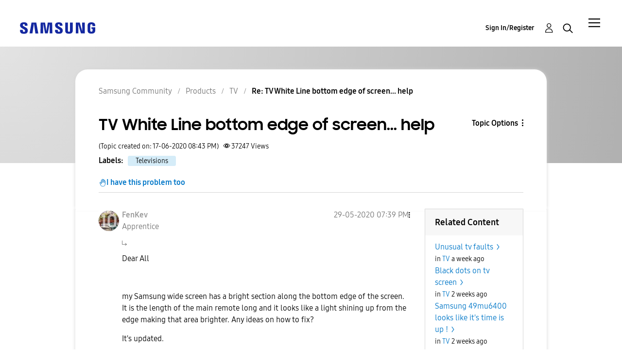

--- FILE ---
content_type: application/javascript
request_url: https://live-chat-static.sprinklr.com/chat/vugk95H-m/static/js/modern/live-chat-app.381bf06a.js
body_size: 86561
content:
((self||this)["webpackJsonp@sprinklrjs/chat-web-client"]=(self||this)["webpackJsonp@sprinklrjs/chat-web-client"]||[]).push([[114],{1009:function(e,t,n){"use strict";var a=n(192),o=n.n(a),i=n(210),r=n.n(i);const c=o.a.createContext([null,r.a]);t.a=c},1015:function(e,t,n){"use strict";var a=n(192),o=n(1016),i=n.n(o),r=n(2),c=n.n(r),s=n(31),l=n.n(s),d=n(49),u=n.n(d),b=n(332),O=n.n(b),f=n(524),p=n.n(f),v=n(861),y=n.n(v),j=n(101),g=n.n(j),h=n(52),m=n.n(h),I=n(51),C=n.n(I),T=n(64),E=n.n(T),_=n(247),S=n(1167),x=n(279),A=n(232);t.a=(e,t)=>{const n=Object(a.useRef)(!1);n.current=c()(e);const{getValue:o,defaultValue:r=!0,logOnFailure:s=!1,logOnSuccess:d=!1,subscribe:b}=t,f=Object(a.useRef)({}),v=Object(a.useRef)();v.current=Object(a.useMemo)((()=>new Set(u()(O()(e),(e=>{var t;return null===e||void 0===e||null===(t=e.details)||void 0===t?void 0:t.id})))),[e]);const[j,h]=Object(a.useState)(0),I=Object(a.useRef)([void 0]),T=Object(a.useRef)(null);Object(a.useEffect)((()=>()=>{T.current&&u()(T.current,(e=>e&&e.clear()))}),[]),T.current=Object(a.useMemo)((()=>(f.current&&C()(f.current,((e,t)=>{var n;let{filterAction:a}=e;null!==(n=v.current)&&void 0!==n&&n.has(t)||(null===a||void 0===a||a.clear(),delete f.current[t])})),l()(e)?null:(I.current=n.current?p()(y()(e),g()(void 0)):[],u()(O()(e),((e,t)=>{var n,a;if(m()(e))return null;if(f.current[null===(n=e.details)||void 0===n?void 0:n.id]){var o;const{filterAction:t,filter:n}=f.current[null===(o=e.details)||void 0===o?void 0:o.id];if(E()(n,e))return t;var r;null===t||void 0===t||t.clear(),delete f.current[null===(r=e.details)||void 0===r?void 0:r.id]}const c=e=>{I.current[t]=_.a.getField(e),h((e=>e+1))},s=S.a.createFilterAction(e,{subscribe:(e,t)=>b(e,i()(c,e),t),getFilterBuilder:S.a.createFilterAction});return null!==(a=e.details)&&void 0!==a&&a.id&&(f.current[e.details.id]={filterAction:s,filter:e}),s}))))),[e,b]);const R=Object(a.useMemo)((()=>T.current?u()(T.current,((e,t)=>e?(Object(x.a)(`--- Filter ${t} match start ---`,Object(A.a)()),e.matches(o(),{logOnFailure:s,logOnSuccess:d})):!!r)):[!!r]),[e,o,r,j]);return Object(a.useMemo)((()=>n.current?u()(R,((e,t)=>({hasPassed:e,changeSource:I.current[t]}))):{hasPassed:!!R[0],changeSource:I.current[0]}),[R,I.current])}},1017:function(e,t,n){"use strict";n.d(t,"a",(function(){return b}));var a=n(192),o=n(49),i=n.n(o),r=n(221),c=n.n(r),s=n(347),l=n.n(s),d=n(1018),u=n(247);const b=()=>{const e=Object(d.b)(d.a.VERTICAL),t=Object(a.useRef)({}),n=Object(a.useRef)(e);n.current=e,l()((()=>{i()(t.current,(e=>{e()}))}),[e.scrollDepth,e.scrollPercent]);const o=Object(a.useCallback)(((e,n)=>{const a=u.a.getId(e);return t.current={...t.current,[a]:n},()=>{t.current=c()(t.current,a)}}),[]);return{getValue:Object(a.useCallback)((()=>({scrollDepth:n.current.scrollDepth,scrollPercent:n.current.scrollPercent})),[]),subscribe:o}}},1018:function(e,t,n){"use strict";n.d(t,"a",(function(){return c})),n.d(t,"b",(function(){return l}));var a=n(192),o=n(294),i=n.n(o),r=n(3);const c={HORIZONTAL:"HORIZONTAL",VERTICAL:"VERTICAL"},s=e=>{let{clientWindow:t,scrollDirection:n}=e;const a=t.document;let o,i;if(n===c.HORIZONTAL){const e=a.documentElement.scrollWidth;o=a.documentElement.scrollLeft+a.documentElement.clientWidth,i=e?Math.round(o/e*100):100}else{const e=a.documentElement.scrollHeight;o=a.documentElement.scrollTop+a.documentElement.clientHeight,i=e?Math.round(o/e*100):100}return{scrollDepth:o,scrollPercent:i}},l=e=>{const t=Object(r.a)(),[n,o]=Object(a.useState)((()=>(e=>{let{clientWindow:t,scrollDirection:n}=e;return t?s({clientWindow:t,scrollDirection:n}):{scrollDepth:0,scrollPercent:0}})({clientWindow:t,scrollDirection:e})));return Object(a.useEffect)((()=>{if(t){const n=i()((()=>{const n=s({clientWindow:t,scrollDirection:e});o(n)}),1e3);return t.addEventListener("scroll",n),()=>{t.removeEventListener("scroll",n)}}}),[]),n}},1019:function(e,t,n){"use strict";n.d(t,"a",(function(){return b}));var a=n(192),o=n(49),i=n.n(o),r=n(221),c=n.n(r),s=n(347),l=n.n(s),d=n(1018),u=n(247);const b=()=>{const e=Object(d.b)(d.a.HORIZONTAL),t=Object(a.useRef)({}),n=Object(a.useRef)(e);n.current=e,l()((()=>{i()(t.current,(e=>{e()}))}),[e.scrollDepth,e.scrollPercent]);const o=Object(a.useCallback)(((e,n)=>{const a=u.a.getId(e);return t.current={...t.current,[a]:n},()=>{t.current=c()(t.current,a)}}),[]);return{getValue:Object(a.useCallback)((()=>({scrollDepth:n.current.scrollDepth,scrollPercent:n.current.scrollPercent})),[]),subscribe:o}}},1021:function(e,t,n){var a=n(646),o=n(81),i=Math.max;e.exports=function(e,t,n){var r=null==e?0:e.length;if(!r)return-1;var c=null==n?0:o(n);return c<0&&(c=i(r+c,0)),a(e,t,c)}},1022:function(e,t,n){"use strict";t.a=class{constructor(e,t){if(this.poll=()=>{this.isActive&&(this.timeoutId=window.setTimeout((()=>{this.handler().finally((()=>{this.enableBackOff&&(this.interval+=this.baseInterval),this.poll()}))}),this.interval))},this.start=()=>{this.isActive||(this.isActive=!0,this.timeoutId=window.setTimeout((()=>{this.handler().finally((()=>{this.poll()}))}),0))},this.stop=()=>{this.isActive=!1,this.timeoutId&&(window.clearTimeout(this.timeoutId),this.timeoutId=void 0),this.enableBackOff&&(this.interval=this.baseInterval)},!e)throw new Error("No poll handler defined");var n;this.handler=(n=e,()=>n().catch((()=>{}))),this.baseInterval=t.pollInterval,this.enableBackOff=t.enableBackOff,this.interval=t.pollInterval,this.timeoutId=void 0,this.isActive=!1}}},1023:function(e,t,n){"use strict";n.d(t,"a",(function(){return i}));var a=n(652);const o=/^\/logout$/,i=e=>{let{searchParams:t,callback:n}=e;Object(a.a)({route:o,searchParams:t,callback:n})}},1024:function(e,t,n){"use strict";n.d(t,"a",(function(){return o}));var a=n(192);const o=n.n(a).a.createContext(void 0)},1028:function(e,t,n){"use strict";n.d(t,"a",(function(){return l})),n.d(t,"b",(function(){return f}));var a=n(466),o=n.n(a),i=n(311),r=n(32);const c=[i.g.BOTTOM_LEFT,i.g.CENTER_LEFT,i.g.TOP_LEFT],s=[i.g.BOTTOM_RIGHT,i.g.CENTER_RIGHT,i.g.TOP_RIGHT],l=e=>{let{triggerAlign:t,frameAlign:n}=e;if(c.includes(t))switch(n){case i.c.TRIGGER_TOP_RIGHT__BOX_BOTTOM_RIGHT:return i.c.TRIGGER_TOP_LEFT__BOX_BOTTOM_LEFT;case i.c.TRIGGER_TOP_LEFT__BOX_BOTTOM_RIGHT:return i.c.TRIGGER_TOP_RIGHT__BOX_BOTTOM_LEFT;case i.c.TRIGGER_BOTTOM_LEFT__BOX_BOTTOM_RIGHT:return i.c.TRIGGER_BOTTOM_RIGHT__BOX_BOTTOM_LEFT;case i.c.VIEWPORT_BOTTOM_RIGHT_BOX_BOTTOM_RIGHT:return i.c.VIEWPORT_BOTTOM_LEFT_BOX_BOTTOM_LEFT;default:return n||i.c.TRIGGER_TOP_LEFT__BOX_BOTTOM_LEFT}switch(n){case i.c.TRIGGER_TOP_LEFT__BOX_BOTTOM_LEFT:return i.c.TRIGGER_TOP_RIGHT__BOX_BOTTOM_RIGHT;case i.c.TRIGGER_TOP_RIGHT__BOX_BOTTOM_LEFT:return i.c.TRIGGER_TOP_LEFT__BOX_BOTTOM_RIGHT;case i.c.TRIGGER_BOTTOM_RIGHT__BOX_BOTTOM_LEFT:return i.c.TRIGGER_BOTTOM_LEFT__BOX_BOTTOM_RIGHT;case i.c.VIEWPORT_BOTTOM_LEFT_BOX_BOTTOM_LEFT:return i.c.VIEWPORT_BOTTOM_RIGHT_BOX_BOTTOM_RIGHT;default:return n||i.c.TRIGGER_TOP_RIGHT__BOX_BOTTOM_RIGHT}},d=[i.c.TRIGGER_TOP_LEFT__BOX_BOTTOM_LEFT,i.c.TRIGGER_TOP_RIGHT__BOX_BOTTOM_LEFT,i.c.TRIGGER_BOTTOM_RIGHT__BOX_BOTTOM_LEFT,i.c.VIEWPORT_BOTTOM_LEFT_BOX_BOTTOM_LEFT],u=[i.c.TRIGGER_TOP_LEFT__BOX_BOTTOM_RIGHT,i.c.TRIGGER_TOP_RIGHT__BOX_BOTTOM_RIGHT,i.c.TRIGGER_BOTTOM_LEFT__BOX_BOTTOM_RIGHT,i.c.VIEWPORT_BOTTOM_RIGHT_BOX_BOTTOM_RIGHT],b=e=>t=>(e=>{var t;let{framePath:n,styles:a}=e;const o=a.trigger.align,i=null===(t=a[n])||void 0===t?void 0:t.align;if(o&&i){if(s.includes(o)&&d.includes(i))return!0;if(c.includes(o)&&u.includes(i))return!0}return!1})({framePath:e,styles:t})?{...t,[e]:{...t[e],align:l({triggerAlign:t.trigger.align,frameAlign:t[e].align})}}:t,O=e=>{const{trigger:t}=null!==e&&void 0!==e?e:r.a,{align:n=i.g.BOTTOM_RIGHT,orientation:a=i.i.HORIZONTAL}=null!==t&&void 0!==t?t:r.a;let o=null!==n&&void 0!==n?n:i.g.BOTTOM_RIGHT;return"left"===n&&(o=i.g.BOTTOM_LEFT),"right"===n&&(o=i.g.BOTTOM_RIGHT),{...e,trigger:{...e.trigger,orientation:a,align:o}}},f=e=>o()([O,b("frame"),b("proactivePrompt")])(e)},1029:function(e,t,n){"use strict";n.d(t,"a",(function(){return O})),n.d(t,"b",(function(){return p}));var a=n(192),o=n(283),i=n.n(o),r=n(31),c=n.n(r),s=n(849),l=n(654),d=n(267),u=n(193);const b={byIds:{}},O=Object(a.createContext)(b),f=(e,t)=>{if(t.type===d.w){const{id:n,details:a}=t.payload;return c()(e.byIds[n])?i()(e,{byIds:{$merge:{[n]:a}}}):i()(e,{byIds:{[n]:{$merge:a}}})}return e},p=e=>{let{children:t}=e;const[n,o]=Object(a.useReducer)(f,b),i=Object(l.a)(),r=Object(a.useCallback)((e=>{const{type:t,payload:n}=e,a=null===i||void 0===i?void 0:i.find((e=>{var t,a;return(null===e||void 0===e||null===(t=e.provider)||void 0===t||null===(a=t.details)||void 0===a?void 0:a.id)===n.id}));a&&o({type:t,payload:{...n,id:a.id}})}),[i]);return Object(s.a)(d.w,r),Object(u.jsx)(O.Provider,{value:n},t)}},1031:function(e,t,n){"use strict";n.d(t,"a",(function(){return d})),n.d(t,"b",(function(){return u}));var a=n(192),o=n.n(a),i=n(210),r=n.n(i),c=n(656),s=n(193);const l={debug:r.a,info:r.a,error:r.a,warning:r.a,cleanup:r.a},d=o.a.createContext(l),u=e=>{let{videoConversationId:t,conversationId:n,isAudioCall:a,children:o}=e;const i=Object(c.a)({videoConversationId:t,conversationId:n,isAudioCall:a});return Object(s.jsx)(d.Provider,{value:i},o)}},1032:function(e,t,n){"use strict";var a=n(211);const o=()=>n.e(23).then(n.bind(null,1561)),i=e=>n(1336)(`./${e.toLowerCase()}/pages`),r=Object(a.a)(o);r.preload=e=>Promise.all([i(e),o()]),t.a=r},1033:function(e,t,n){"use strict";var a=n(210),o=n.n(a),i=n(761);const r=5;function c(e,t){return new Promise(((n,a)=>{setTimeout((()=>{e().then(n,a)}),t)}))}const s={},l=(e,t)=>{s[t]=e,e.catch(o.a).finally((()=>{delete s[t]}))};t.a=function(e){let t=arguments.length>1&&void 0!==arguments[1]?arguments[1]:{};const{maxAttempts:n=r}=t;function a(e){return 1e3*(e?Math.pow(2,Math.min(e-1,n)):0)}function o(e,t){return c(e,a(t)).catch((a=>{if(t===n)throw a;return o(e,t+1)}))}const d=Object(i.a)(e.toString());if(d in s)return s[d];const u=o(e,0);return l(u,d),u}},1035:function(e,t,n){"use strict";function a(){var e=this.constructor.getDerivedStateFromProps(this.props,this.state);null!==e&&void 0!==e&&this.setState(e)}function o(e){this.setState(function(t){var n=this.constructor.getDerivedStateFromProps(e,t);return null!==n&&void 0!==n?n:null}.bind(this))}function i(e,t){try{var n=this.props,a=this.state;this.props=e,this.state=t,this.__reactInternalSnapshotFlag=!0,this.__reactInternalSnapshot=this.getSnapshotBeforeUpdate(n,a)}finally{this.props=n,this.state=a}}function r(e){var t=e.prototype;if(!t||!t.isReactComponent)throw new Error("Can only polyfill class components");if("function"!==typeof e.getDerivedStateFromProps&&"function"!==typeof t.getSnapshotBeforeUpdate)return e;var n=null,r=null,c=null;if("function"===typeof t.componentWillMount?n="componentWillMount":"function"===typeof t.UNSAFE_componentWillMount&&(n="UNSAFE_componentWillMount"),"function"===typeof t.componentWillReceiveProps?r="componentWillReceiveProps":"function"===typeof t.UNSAFE_componentWillReceiveProps&&(r="UNSAFE_componentWillReceiveProps"),"function"===typeof t.componentWillUpdate?c="componentWillUpdate":"function"===typeof t.UNSAFE_componentWillUpdate&&(c="UNSAFE_componentWillUpdate"),null!==n||null!==r||null!==c){var s=e.displayName||e.name,l="function"===typeof e.getDerivedStateFromProps?"getDerivedStateFromProps()":"getSnapshotBeforeUpdate()";throw Error("Unsafe legacy lifecycles will not be called for components using new component APIs.\n\n"+s+" uses "+l+" but also contains the following legacy lifecycles:"+(null!==n?"\n  "+n:"")+(null!==r?"\n  "+r:"")+(null!==c?"\n  "+c:"")+"\n\nThe above lifecycles should be removed. Learn more about this warning here:\nhttps://fb.me/react-async-component-lifecycle-hooks")}if("function"===typeof e.getDerivedStateFromProps&&(t.componentWillMount=a,t.componentWillReceiveProps=o),"function"===typeof t.getSnapshotBeforeUpdate){if("function"!==typeof t.componentDidUpdate)throw new Error("Cannot polyfill getSnapshotBeforeUpdate() for components that do not define componentDidUpdate() on the prototype");t.componentWillUpdate=i;var d=t.componentDidUpdate;t.componentDidUpdate=function(e,t,n){var a=this.__reactInternalSnapshotFlag?this.__reactInternalSnapshot:n;d.call(this,e,t,a)}}return e}n.r(t),n.d(t,"polyfill",(function(){return r})),a.__suppressDeprecationWarning=!0,o.__suppressDeprecationWarning=!0,i.__suppressDeprecationWarning=!0},1036:function(e,t,n){"use strict";t.__esModule=!0,t.classNamesShape=t.timeoutsShape=void 0;var a;(a=n(238))&&a.__esModule;t.timeoutsShape=null;t.classNamesShape=null},1037:function(e,t,n){"use strict";n.d(t,"a",(function(){return a}));const a="trigger-close-icon-container"},1039:function(e,t,n){"use strict";n.d(t,"a",(function(){return s}));var a=n(192),o=n(294),i=n.n(o),r=n(497);const c=Object(r.c)(),s=e=>{const t=Object(a.useRef)(!1),n=Object(a.useRef)(0);return{onTouchStart:Object(a.useCallback)((()=>{t.current=!0}),[]),onTouchMove:Object(a.useCallback)(i()((()=>{t.current=!1}),100),[]),onTouchEnd:Object(a.useCallback)((n=>{t.current&&e(),t.current=!1,n.stopPropagation(),n.preventDefault()}),[e]),onTouchCancel:Object(a.useCallback)((()=>{t.current=!1}),[]),onDragStart:Object(a.useCallback)((e=>{n.current=e.timeStamp}),[]),onDragStop:Object(a.useCallback)((a=>{c&&!t.current&&a.timeStamp-n.current<=100&&(t.current=!1,e()),n.current=0}),[e])}}},1040:function(e,t,n){"use strict";n.d(t,"a",(function(){return c})),n.d(t,"b",(function(){return s}));var a=n(216),o=n(256);const i="/livechat/conversation";let r=null;const c=()=>Object(a.__awaiter)(void 0,void 0,void 0,(function*(){if(r)return r;const e=yield Object(o.c)(`${i}/message-feedback/config`);return r=yield e.data,r})),s=e=>{let{messageId:t,feedbackRating:n,filledForm:r}=e;return Object(a.__awaiter)(void 0,void 0,void 0,(function*(){return Object(o.c)(`${i}/message-feedback/submit-feedback`,Object.assign({messageId:t,feedbackRating:n},r?{filledForm:r}:{}))}))}},1041:function(e,t,n){"use strict";n.d(t,"a",(function(){return r})),n.d(t,"c",(function(){return c})),n.d(t,"d",(function(){return s})),n.d(t,"b",(function(){return l})),n.d(t,"f",(function(){return d})),n.d(t,"e",(function(){return u})),n.d(t,"g",(function(){return b}));var a=n(216),o=n(256);const i="/video-chat/conversation";function r(e){let{videoConversationId:t,shouldWaitForConnection:n}=e;return Object(a.__awaiter)(this,void 0,void 0,(function*(){return(yield Object(o.c)(`${i}/accept/${t}?shouldWaitForConnection=${n}`)).data}))}function c(e){let{videoConversationId:t}=e;return Object(a.__awaiter)(this,void 0,void 0,(function*(){return Object(o.c)(`${i}/leave/${t}`)}))}const s=e=>{let{videoConversationId:t}=e;return Object(a.__awaiter)(void 0,void 0,void 0,(function*(){return(yield Object(o.c)(`${i}/fetch/conversation/${t}`)).data}))};function l(e){let{conversationId:t,audioOnly:n,messageText:r,sourceButtonId:c,postBackChatMessageId:s,shouldWaitForConnection:l,videoConversationId:d,activityEventType:u,autoInitiateCall:b}=e;return Object(a.__awaiter)(this,void 0,void 0,(function*(){return(yield Object(o.c)(`${i}/initiate/${t}`,{audioOnly:n,messageText:r,clickedButtonId:c,postBackChatMessageId:s,shouldWaitForConnection:l,videoChatConversationId:d,activityEventType:u,autoInitiateCall:b})).data}))}function d(e){let{videoConversationId:t,meetingId:n}=e;return Object(a.__awaiter)(this,void 0,void 0,(function*(){return(yield Object(o.c)(`${i}/participant/connected/${t}?meetingId=${n}`)).data}))}function u(e){return Object(a.__awaiter)(this,void 0,void 0,(function*(){return(yield Object(o.c)(`${i}/fetch/ongoing/conversation?caseId=${e}`)).data}))}function b(e){let{videoConversationId:t,reason:n,subReason:r}=e;return Object(a.__awaiter)(this,void 0,void 0,(function*(){return(yield Object(o.c)(`${i}/callFailed/${t}`,{reason:n,subReason:r})).data}))}},1042:function(e,t,n){"use strict";n.d(t,"a",(function(){return a}));class a{}a.getMessageType=e=>e.payload.type,a.getConversationId=e=>e.conversationId,a.getSender=e=>e.sender,a.getCreationTime=e=>e.creationTime,a.getPayload=e=>e.payload},1178:function(e,t,n){"use strict";n(192);var a=n(763),o=n(195),i=n(251),r=n(659);const c=Object(o.a)("div",{target:"e1kwqiqk0"})("width:100%;position:relative;height:",(e=>Object(i.a)(Object(r.c)(e))),";");var s=n(212),l=n(193);var d=()=>Object(l.jsx)(a.b,{className:"flex-column-container full-height"},Object(l.jsx)(c,null),Object(l.jsx)("div",{className:"flex-item-1 p-x-4 p-y-4 p-t-6"},Object(l.jsx)(a.a,{className:"full-height"},Object(l.jsx)(s.c,{className:"flex-row-container center-x-y full-height"})))),u=n(869);var b=()=>Object(l.jsx)("div",{className:"flex-column-container full-height"},Object(l.jsx)(u.c,null,Object(l.jsx)(u.b,null)),Object(l.jsx)("div",{className:"flex-item-1 spr"},Object(l.jsx)(s.c,{className:"flex-row-container center-x-y full-height"}))),O=n(870),f=n(242);var p=()=>{const e=Object(f.a)().isDarkMode;return Object(l.jsx)("div",{className:"flex-column-container full-height"},Object(l.jsx)(r.b,null,Object(l.jsx)(r.a,null)),Object(l.jsx)(O.a,{isDarkMode:e,className:"flex-item-1 spr"},Object(l.jsx)(s.c,{className:"flex-row-container center-x-y full-height"})))},v=n(255),y=n(0),j=n(17);t.a=()=>{const e=Object(y.A)()===j.b,t=Object(v.a)(),{location:{pathname:n}}=t;return"/home"===n&&!Object(y.F)()?e?Object(l.jsx)(b,null):Object(l.jsx)(d,null):Object(l.jsx)(p,null)}},1181:function(e,t,n){"use strict";n.d(t,"a",(function(){return O}));var a=n(1685),o=n(1564),i=n(369),r=n(643),c=n(972),s=Object(i.a)((function(e,t){if(0===e.length||Object(c.a)(t))return!1;for(var n=t,a=0;a<e.length;){if(Object(c.a)(n)||!Object(r.a)(e[a],n))return!1;n=n[e[a]],a+=1}return!0})),l=Object(i.a)((function(e,t){return s([e],t)}));const d=Object(a.a)("isSSOAuthorized"),u=Object(a.a)("authToken"),b=Object(a.a)("oneTimeToken");class O{}O.isSSOAuthorized=Object(o.a)(d),O.getAuthToken=Object(o.a)(u),O.hasIsSSOAuthorized=e=>e&&l("isSSOAuthorized",e),O.getOneTimeToken=Object(o.a)(b)},1183:function(e,t,n){"use strict";n.d(t,"a",(function(){return L}));var a=n(192),o=n.n(a),i=n(31),r=n.n(i),c=n(51),s=n.n(c),l=n(356),d=n.n(l),u=n(210),b=n.n(u),O=n(197),f=n(270),p=n(254);var v=()=>e=>{const t={eventId:e.label,eventType:e.action.id,additional:{...e.additional,conversationId:e.conversationId,page:e.page,appId:e.appId,userId:e.userId}};Object(f.a)({topic:p.e,payload:{data:t}})},y=n(256),j=n(240),g=n(203);const h=new Set([j.a.AGENT_ASSIGNED.id,j.a.CALL_ENDED.id,j.a.CALL_MISSED.id,j.a.CALL_DECLINED.id,j.a.CALL_FAILED.id,j.a.CALL_PAGE_MAXIMISED.id,j.a.CALL_PAGE_MINIMISED.id,j.a.ATTACHMENT_BUTTON_CLICKED.id,j.a.SEND_BUTTON_CLICKED.id,j.a.SESSION_ACTIVE.id]);var m=()=>async e=>{if(h.has(e.action.id))return;const t={page:e.page,userAgent:e.userAgent,device:e.device,timeZone:e.timeZone,eventType:e.action.label,eventId:e.label,conversationId:e.conversationId,sourceType:"LIVE_CHAT",sourceSubType:e.sourceSubType,...e.additional};try{await Object(y.c)("/livechat/prompt/browse/event",t)}catch(n){Object(g.b)(n)}},I=n(242),C=n(224),T=n(218),E=n(389),_=n(753),S=n(425),x=n(220),A=n(333),R=n(1),P=n(0),w=n(635),N=n(516),M=n(193);const L=o.a.createContext(b.a);let k=[];const D=e=>Object(A.b)(Object(x.e)(e)),U=e=>{var t;const o=Object(I.a)(),i=Object(C.a)(),c=Object(a.useRef)(k),l=Object(_.a)(),[u,b]=Object(a.useState)(!r()(c.current)),f=Object(T.a)(S.c),p=Object(T.a)(S.b),y=Object(O.d)(D),g=Object(P.R)()||!l,h=null===(t=Object(E.a)())||void 0===t?void 0:t.userId,x=null===i||void 0===i?void 0:i.sendSessionActiveEvent,A=()=>{(e=>{var t,a,o,i;const r=[],c=null===e||void 0===e||null===(t=e.analyticsSettings)||void 0===t||null===(a=t.googleAnalytics)||void 0===a?void 0:a.trackerId,s=null===e||void 0===e||null===(o=e.analyticsSettings)||void 0===o||null===(i=o.sprinklrAnalytics)||void 0===i?void 0:i.enabled;return null!==c&&void 0!==c&&c.startsWith("UA-")?r.push(n.e(162).then(n.bind(null,1690)).then((e=>e.default.createTracker({trackerId:c},{canAccessParent:Object(P.Q)()}))).catch((()=>{}))):null!==c&&void 0!==c&&c.startsWith("G-")&&r.push(n.e(98).then(n.bind(null,1691)).then((e=>e.default.createTracker({trackerId:c},{canAccessParent:Object(P.Q)()}))).catch((()=>{}))),s&&r.push(m()),r.push(v()),Promise.all(r)})(i).then((e=>{c.current=d()(e),k=c.current,b(!0)}))};return Object(a.useEffect)((()=>{if(u&&y.length){const e={...y[0],category:"Sprinklr Widget",device:o.device,page:o.pageUrl,userAgent:o.userAgent,timeZone:o.timeZone,appId:Object(R.a)().appId,userId:h};((e,t)=>{Object(w.c)((()=>{s()(e,(e=>{e(t)}))}))})(c.current,e),p()}else!l&&y.length&&p()}),[y,u,l]),Object(a.useEffect)((()=>{g?(c.current=[],k=c.current,b(!1)):A()}),[g]),Object(a.useEffect)((()=>{let e;return x&&(e=N.d.on((e=>{if(e.type===N.e)f({label:j.a.SESSION_ACTIVE.label,action:j.a.SESSION_ACTIVE})}))),()=>{var t;return null===(t=e)||void 0===t?void 0:t()}}),[x]),Object(M.jsx)(L.Provider,{value:f},e.children)};t.b=o.a.memo(U)},1193:function(e,t,n){"use strict";var a=n(192),o=n(221),i=n.n(o),r=n(305),c=n.n(r),s=n(12),l=n.n(s),d=n(419),u=n.n(d),b=n(51),O=n.n(b),f=n(347),p=n.n(f),v=(n(198),n(862));n(193);var y=function(){return Object(a.useContext)(v.b)},j=n(247),g=n(32),h=n(232);const m=(e,t)=>(u()(l()(e,t))||g.a).startTime||0,I=e=>{let{startTime:t,expectedElapsedTime:n,onTimeout:a}=e;const o=n-(t?Object(h.a)()-t:0);let i;return o>0&&(i=window.setTimeout((()=>{a()}),o)),i};t.a=()=>{const{pagesMetaData:e,currentPageUrl:t}=y(),n=Object(a.useRef)(m(e,t));n.current=m(e,t);const o=Object(a.useRef)({}),r=Object(a.useCallback)(((e,t)=>{const a=j.a.getId(e),r=c()(j.a.getValues(e));return o.current={...o.current,[a]:{timeoutId:I({startTime:n.current,expectedElapsedTime:r,onTimeout:t}),onChangeCallback:t,filterValue:r}},()=>{clearTimeout(l()(o.current,`${a}.timeoutId`)),o.current=i()(o.current,a)}}),[]);p()((()=>{O()(o.current,(e=>{const{timeoutId:t,onChangeCallback:a,filterValue:o}=e;clearTimeout(t),a(),e.timeoutId=I({startTime:n.current,expectedElapsedTime:o,onTimeout:a})}))}),[t]);return{subscribe:r,getValue:Object(a.useCallback)((()=>n.current?Object(h.a)()-n.current:0),[])}}},1194:function(e,t,n){"use strict";n.d(t,"b",(function(){return E})),n.d(t,"a",(function(){return _}));var a=n(342),o=n(1),i=n(54),r=n(440),c=n(216),s=n(51),l=n.n(s),d=n(1342),u=n.n(d),b=n(6),O=n.n(b),f=n(31),p=n.n(f),v=n(354),y=n.n(v),j=n(256),g=n(285),h=n(252);const m="x-chat-token",I=e=>{let{data:t,url:n}=e,a="";return p()(t)||l()(t,(function(e,t){t!==m&&(a+=`${encodeURIComponent(t)}=${encodeURIComponent(O()(e)?JSON.stringify(e):e)}&`)})),a?`${n}?${a.slice(0,-1)}`:n};const C=e=>{var t;null===(t=e.parentNode)||void 0===t||t.removeChild(e)};function T(e,t){return Object(c.__awaiter)(this,void 0,void 0,(function*(){if(null===t||void 0===t?void 0:t.isWebview){const{url:t,data:n={}}=e,a=I({url:t,data:Object.assign(Object.assign({},n),{generateUrl:!0})}),{data:{fileName:o,url:i}}=yield Object(j.c)(a),r=document.createElement("a");r.setAttribute("href",`livechat-app:url=${Object(g.a)(i,[{key:"fileName",value:o}])}`),r.style.display="none",document.body.appendChild(r),r.click(),setTimeout((()=>C(r)),3e4)}else{const t=function(e){let{url:t,data:n,method:a=h.a.POST,contentType:o}=e;const i=y()(),r=document.createElement("form"),{body:c}=document,s=I({data:n,url:t});return r.setAttribute("id",`spr-chat-download-form-${i}`),r.setAttribute("target","_top"),r.setAttribute("action",s),r.setAttribute("method",a),r.style.display="none",o&&(r.enctype=o),(null===n||void 0===n?void 0:n[m])&&(r.innerHTML=`<input type="hidden" id="x-chat-token" name="x-chat-token" value="${u()(n[m])}">`),c.appendChild(r),r}(e);t.submit(),setTimeout((()=>C(t)),3e4)}}))}async function E(e){const t=await Object(r.a)(a.a.getAppId(Object(o.a)()));T({url:"https://prod-samsung-live-chat.sprinklr.com/api/livechat/conversation/downloadChatTranscript",data:{timeZone:Object(i.h)(),"x-chat-token":t,conversationId:e}},{isWebview:Object(o.a)().webview})}async function _(e){const t=await Object(r.a)(a.a.getAppId(Object(o.a)()));T({url:"https://prod-samsung-live-chat.sprinklr.com/api/livechat/conversation/downloadAttachment",data:{timeZone:Object(i.h)(),"x-chat-token":t,...e}},{isWebview:Object(o.a)().webview})}},1271:function(e,t,n){var a=n(646);e.exports=function(e,t){for(var n=-1,o=e.length;++n<o&&a(t,e[n],0)>-1;);return n}},1320:function(e,t,n){var a=n(126)("length");e.exports=a},1321:function(e,t){var n="[\\ud800-\\udfff]",a="[\\u0300-\\u036f\\ufe20-\\ufe2f\\u20d0-\\u20ff]",o="\\ud83c[\\udffb-\\udfff]",i="[^\\ud800-\\udfff]",r="(?:\\ud83c[\\udde6-\\uddff]){2}",c="[\\ud800-\\udbff][\\udc00-\\udfff]",s="(?:"+a+"|"+o+")"+"?",l="[\\ufe0e\\ufe0f]?",d=l+s+("(?:\\u200d(?:"+[i,r,c].join("|")+")"+l+s+")*"),u="(?:"+[i+a+"?",a,r,c,n].join("|")+")",b=RegExp(o+"(?="+o+")|"+u+d,"g");e.exports=function(e){for(var t=b.lastIndex=0;b.test(e);)++t;return t}},1328:function(e,t,n){"use strict";Object.defineProperty(t,"__esModule",{value:!0});var a=n(444),o=a.__importStar(n(192)),i=n(192),r=a.__importDefault(n(1329)),c=a.__importDefault(n(1330));t.default=function(e){return function(t){var n,s;s=o.isValidElement(t)?(n=t).props:t;var l=r.default({buffered:[],time:0,duration:0,paused:!0,muted:!1,volume:1}),d=l[0],u=l[1],b=i.useRef(null),O=function(e,t){return function(n){try{t&&t(n)}finally{e&&e(n)}}},f=function(){return u({paused:!1})},p=function(){return u({paused:!0})},v=function(){var e=b.current;e&&u({muted:e.muted,volume:e.volume})},y=function(){var e=b.current;if(e){var t=e.duration,n=e.buffered;u({duration:t,buffered:c.default(n)})}},j=function(){var e=b.current;e&&u({time:e.currentTime})},g=function(){var e=b.current;e&&u({buffered:c.default(e.buffered)})};n=n?o.cloneElement(n,a.__assign(a.__assign({controls:!1},s),{ref:b,onPlay:O(s.onPlay,f),onPause:O(s.onPause,p),onVolumeChange:O(s.onVolumeChange,v),onDurationChange:O(s.onDurationChange,y),onTimeUpdate:O(s.onTimeUpdate,j),onProgress:O(s.onProgress,g)})):o.createElement(e,a.__assign(a.__assign({controls:!1},s),{ref:b,onPlay:O(s.onPlay,f),onPause:O(s.onPause,p),onVolumeChange:O(s.onVolumeChange,v),onDurationChange:O(s.onDurationChange,y),onTimeUpdate:O(s.onTimeUpdate,j),onProgress:O(s.onProgress,g)}));var h=!1,m={play:function(){var e=b.current;if(e&&!h){var t=e.play();if("object"===typeof t){h=!0;var n=function(){h=!1};t.then(n,n)}return t}},pause:function(){var e=b.current;if(e&&!h)return e.pause()},seek:function(e){var t=b.current;t&&void 0!==d.duration&&(e=Math.min(d.duration,Math.max(0,e)),t.currentTime=e)},volume:function(e){var t=b.current;t&&(e=Math.min(1,Math.max(0,e)),t.volume=e,u({volume:e}))},mute:function(){var e=b.current;e&&(e.muted=!0)},unmute:function(){var e=b.current;e&&(e.muted=!1)}};return i.useEffect((function(){var e=b.current;e&&(u({volume:e.volume,muted:e.muted,paused:e.paused}),s.autoPlay&&e.paused&&m.play())}),[s.src]),[n,d,m,b]}}},1329:function(e,t,n){"use strict";Object.defineProperty(t,"__esModule",{value:!0});var a=n(192);t.default=function(e){void 0===e&&(e={});var t=a.useState(e),n=t[0],o=t[1];return[n,a.useCallback((function(e){o((function(t){return Object.assign({},t,e instanceof Function?e(t):e)}))}),[o])]}},1330:function(e,t,n){"use strict";Object.defineProperty(t,"__esModule",{value:!0});t.default=function(e){for(var t=[],n=0;n<e.length;n++)t.push({start:e.start(n),end:e.end(n)});return t}},1335:function(e,t,n){e.exports=n(305)},1336:function(e,t,n){var a={"./classic/pages":[1556,17,127],"./modern/pages":[1555,17,128]};function o(e){if(!n.o(a,e))return Promise.resolve().then((function(){var t=new Error("Cannot find module '"+e+"'");throw t.code="MODULE_NOT_FOUND",t}));var t=a[e],o=t[0];return Promise.all(t.slice(1).map(n.e)).then((function(){return n(o)}))}o.keys=function(){return Object.keys(a)},o.id=1336,e.exports=o},1337:function(e,t,n){"use strict";var a=n(1338);t.__esModule=!0,t.default=function(e,t){e.classList?e.classList.add(t):(0,o.default)(e,t)||("string"===typeof e.className?e.className=e.className+" "+t:e.setAttribute("class",(e.className&&e.className.baseVal||"")+" "+t))};var o=a(n(1339));e.exports=t.default},1338:function(e,t){e.exports=function(e){return e&&e.__esModule?e:{default:e}},e.exports.default=e.exports,e.exports.__esModule=!0},1339:function(e,t,n){"use strict";t.__esModule=!0,t.default=function(e,t){return e.classList?!!t&&e.classList.contains(t):-1!==(" "+(e.className.baseVal||e.className)+" ").indexOf(" "+t+" ")},e.exports=t.default},1340:function(e,t,n){"use strict";function a(e,t){return e.replace(new RegExp("(^|\\s)"+t+"(?:\\s|$)","g"),"$1").replace(/\s+/g," ").replace(/^\s*|\s*$/g,"")}e.exports=function(e,t){e.classList?e.classList.remove(t):"string"===typeof e.className?e.className=a(e.className,t):e.setAttribute("class",a(e.className&&e.className.baseVal||"",t))}},1341:function(e,t,n){"use strict";t.__esModule=!0,t.default=t.EXITING=t.ENTERED=t.ENTERING=t.EXITED=t.UNMOUNTED=void 0;var a=function(e){if(e&&e.__esModule)return e;var t={};if(null!=e)for(var n in e)if(Object.prototype.hasOwnProperty.call(e,n)){var a=Object.defineProperty&&Object.getOwnPropertyDescriptor?Object.getOwnPropertyDescriptor(e,n):{};a.get||a.set?Object.defineProperty(t,n,a):t[n]=e[n]}return t.default=e,t}(n(238)),o=c(n(192)),i=c(n(309)),r=n(1035);n(1036);function c(e){return e&&e.__esModule?e:{default:e}}var s="unmounted";t.UNMOUNTED=s;var l="exited";t.EXITED=l;var d="entering";t.ENTERING=d;var u="entered";t.ENTERED=u;var b="exiting";t.EXITING=b;var O=function(e){var t,n;function a(t,n){var a;a=e.call(this,t,n)||this;var o,i=n.transitionGroup,r=i&&!i.isMounting?t.enter:t.appear;return a.appearStatus=null,t.in?r?(o=l,a.appearStatus=d):o=u:o=t.unmountOnExit||t.mountOnEnter?s:l,a.state={status:o},a.nextCallback=null,a}n=e,(t=a).prototype=Object.create(n.prototype),t.prototype.constructor=t,t.__proto__=n;var r=a.prototype;return r.getChildContext=function(){return{transitionGroup:null}},a.getDerivedStateFromProps=function(e,t){return e.in&&t.status===s?{status:l}:null},r.componentDidMount=function(){this.updateStatus(!0,this.appearStatus)},r.componentDidUpdate=function(e){var t=null;if(e!==this.props){var n=this.state.status;this.props.in?n!==d&&n!==u&&(t=d):n!==d&&n!==u||(t=b)}this.updateStatus(!1,t)},r.componentWillUnmount=function(){this.cancelNextCallback()},r.getTimeouts=function(){var e,t,n,a=this.props.timeout;return e=t=n=a,null!=a&&"number"!==typeof a&&(e=a.exit,t=a.enter,n=void 0!==a.appear?a.appear:t),{exit:e,enter:t,appear:n}},r.updateStatus=function(e,t){if(void 0===e&&(e=!1),null!==t){this.cancelNextCallback();var n=i.default.findDOMNode(this);t===d?this.performEnter(n,e):this.performExit(n)}else this.props.unmountOnExit&&this.state.status===l&&this.setState({status:s})},r.performEnter=function(e,t){var n=this,a=this.props.enter,o=this.context.transitionGroup?this.context.transitionGroup.isMounting:t,i=this.getTimeouts(),r=o?i.appear:i.enter;t||a?(this.props.onEnter(e,o),this.safeSetState({status:d},(function(){n.props.onEntering(e,o),n.onTransitionEnd(e,r,(function(){n.safeSetState({status:u},(function(){n.props.onEntered(e,o)}))}))}))):this.safeSetState({status:u},(function(){n.props.onEntered(e)}))},r.performExit=function(e){var t=this,n=this.props.exit,a=this.getTimeouts();n?(this.props.onExit(e),this.safeSetState({status:b},(function(){t.props.onExiting(e),t.onTransitionEnd(e,a.exit,(function(){t.safeSetState({status:l},(function(){t.props.onExited(e)}))}))}))):this.safeSetState({status:l},(function(){t.props.onExited(e)}))},r.cancelNextCallback=function(){null!==this.nextCallback&&(this.nextCallback.cancel(),this.nextCallback=null)},r.safeSetState=function(e,t){t=this.setNextCallback(t),this.setState(e,t)},r.setNextCallback=function(e){var t=this,n=!0;return this.nextCallback=function(a){n&&(n=!1,t.nextCallback=null,e(a))},this.nextCallback.cancel=function(){n=!1},this.nextCallback},r.onTransitionEnd=function(e,t,n){this.setNextCallback(n);var a=null==t&&!this.props.addEndListener;e&&!a?(this.props.addEndListener&&this.props.addEndListener(e,this.nextCallback),null!=t&&setTimeout(this.nextCallback,t)):setTimeout(this.nextCallback,0)},r.render=function(){var e=this.state.status;if(e===s)return null;var t=this.props,n=t.children,a=function(e,t){if(null==e)return{};var n,a,o={},i=Object.keys(e);for(a=0;a<i.length;a++)n=i[a],t.indexOf(n)>=0||(o[n]=e[n]);return o}(t,["children"]);if(delete a.in,delete a.mountOnEnter,delete a.unmountOnExit,delete a.appear,delete a.enter,delete a.exit,delete a.timeout,delete a.addEndListener,delete a.onEnter,delete a.onEntering,delete a.onEntered,delete a.onExit,delete a.onExiting,delete a.onExited,"function"===typeof n)return n(e,a);var i=o.default.Children.only(n);return o.default.cloneElement(i,a)},a}(o.default.Component);function f(){}O.contextTypes={transitionGroup:a.object},O.childContextTypes={transitionGroup:function(){}},O.propTypes={},O.defaultProps={in:!1,mountOnEnter:!1,unmountOnExit:!1,appear:!1,enter:!0,exit:!0,onEnter:f,onEntering:f,onEntered:f,onExit:f,onExiting:f,onExited:f},O.UNMOUNTED=0,O.EXITED=1,O.ENTERING=2,O.ENTERED=3,O.EXITING=4;var p=(0,r.polyfill)(O);t.default=p},1342:function(e,t,n){var a=n(1343),o=n(33),i=/[&<>"']/g,r=RegExp(i.source);e.exports=function(e){return(e=o(e))&&r.test(e)?e.replace(i,a):e}},1343:function(e,t,n){var a=n(529)({"&":"&amp;","<":"&lt;",">":"&gt;",'"':"&quot;","'":"&#39;"});e.exports=a},1684:function(e,t,n){"use strict";n.r(t),n.d(t,"init",(function(){return x}));var a=n(644),o=n.n(a),i=n(838),r=n.n(i),c=n(12),s=n.n(c),l=n(31),d=n.n(l),u=n(1),b=n(3),O=n(0),f=n(974),p=n(803),v=n(342),y=n(1181),j=n(846),g=n(385),h=n(980),m=n(816),I=n(203),C=n(216),T=n(937);async function E(){try{const t=Object(u.a)();if(d()(t))throw new Error;await Object(T.b)({sessionExpiryParams:{onClearUserSession:j.d}});const{applicationConfig:a,handshakeDetails:o,error:i}=await function(){var e,t;return Object(C.__awaiter)(this,void 0,void 0,(function*(){const n=Object(u.a)();let a,o;try{const{applicationConfigResolvedObject:i,handshakeResponseResolvedObject:r}=yield Object(T.a)(n);if("rejected"===i.status)throw new Error;if(a=i.value,"rejected"===r.status)throw r.reason;o=r.value;let c={ANALYTICS:!0};return(null===(t=null===(e=a.otherConfigs)||void 0===e?void 0:e.settings)||void 0===t?void 0:t.cookieConsent)&&(c=n.cookieConsent?Object(u.e)(n.cookieConsent):{ANALYTICS:!1}),Object(u.g)(c),Object(T.d)(a),{applicationConfig:a,handshakeDetails:o}}catch(i){return{applicationConfig:a,handshakeDetails:o,error:i}}}))}();if(a&&o&&!i){if(await Object(T.e)({applicationConfig:a,handshakeDetails:o}),!Object(O.Q)()){const{ssoParams:t,shouldTriggerSSOBasedOnAppConfig:n}=Object(m.a)(o,a);if(n){try{await Object(m.c)({ssoId:t.idpId})}catch(e){Object(I.b)(e)}return}}Object(h.a)(o,a),a.hasPrompts&&n.e(67).then(n.bind(null,1651)).then((e=>{let{default:t}=e;t(a,o)}));return void(0,(await Promise.resolve().then(n.bind(null,930))).default)(null,{applicationConfig:a,handshakeDetails:o,chatSettings:t,subscribeToEvent:j.c})}if(i){const e=v.a.getUserSettings(t);if(!(Object(g.g)(i)&&e&&y.a.getOneTimeToken(e)&&a))throw i;(0,(await Promise.resolve().then(n.bind(null,930))).default)(i,{applicationConfig:a,handshakeDetails:o,chatSettings:t,subscribeToEvent:j.c})}}catch(e){await Object(j.b)(e)}}var _=n(1032),S=n(635);const x=()=>{if(function(){async function e(e){for(var t=arguments.length,n=new Array(t>1?t-1:0),a=1;a<t;a++)n[a-1]=arguments[a];Object(p.a)(f.a.getQueue(),e,...n)}const t=Object(u.c)();e.q=t?t.q:[],e.loaded=!0,Object(b.d)().sprChat=e}(),Object(O.P)()){const e=Object(O.A)();_.a.preload(e)}const e=Object(u.c)();f.a.addCmdToQueue(f.a.getQueue(),...e.q),E();const{meetingId:t,user:a,otp:i}=Object(u.a)(),c=s()(a,"oneTimeToken");d()(t)&&d()(c)&&d()(i)||e("open");const{autoTrigger:l}=Object(u.a)();let v;v=!0===l?0:o()(l)?1e3*Math.max(l,0):null,r()(v)||setTimeout((()=>{e("openNewConversation")}),v),Object(S.c)((()=>Promise.resolve().then(n.bind(null,930))))}},1694:function(e,t,n){"use strict";var a=n(192);t.a=function(e,t){var n=function(){var e=Object(a.useRef)(!0);return e.current?(e.current=!1,!0):e.current}();Object(a.useEffect)((function(){if(!n)return e()}),t)}},208:function(e,t,n){"use strict";var a=n(192),o=n(1183);t.a=function(){return Object(a.useContext)(o.a)}},225:function(e,t,n){"use strict";var a=n(194);t.a=Object(a.d)({goBack:{id:"goBack",defaultMessage:"Go back"},liveChatBox:{id:"liveChatBox",defaultMessage:"Live chat box"},liveChatNotification:{id:"liveChatNotification",defaultMessage:"Live chat notification"},closeChat:{id:"closeChat",defaultMessage:"Close chat"},liveChat:{id:"liveChat",defaultMessage:"Live chat"},conversationClosed:{id:"conversationClosed",defaultMessage:"Conversation closed"},submit:{id:"submit",defaultMessage:"Submit"},textArea:{id:"textArea",defaultMessage:"Send your message here"},attachment:{id:"attachment",defaultMessage:"Attachment"},emoji:{id:"emoji",defaultMessage:"Emoji"},moreActions:{id:"moreActions",defaultMessage:"More actions"},unreadMessages:{id:"unreadMessages",defaultMessage:"{count} Unread messages"},unreadMessage:{id:"unreadMessage",defaultMessage:"{count} Unread message"},newNotifications:{id:"newNotifications",defaultMessage:"{count} New notifications"},newNotification:{id:"newNotification",defaultMessage:"{count} New notification"},agentImage:{id:"agentImage",defaultMessage:"Agent Image"},brandImage:{id:"brandImage",defaultMessage:"Brand Image"},homeScreen:{id:"homeScreen",defaultMessage:"Live chat home screen"},newConversationCard:{id:"newConversationCard",defaultMessage:"New conversation"},existingConversationCard:{id:"existingConversationCard",defaultMessage:"Existing conversations"},conversationScreen:{id:"conversationScreen",defaultMessage:"Conversation Screen"},conversationListScreen:{id:"conversationListScreen",defaultMessage:"Conversation List Screen"},persistentMenu:{id:"persistentMenu",defaultMessage:"Menu"},brandLogo:{id:"brandLogo",defaultMessage:"Logo of {name}"},confirmationDialog:{id:"confirmationDialog",defaultMessage:"Confirmation dialog"},close:{id:"close",defaultMessage:"Close"},openChat:{id:"openChat",defaultMessage:"Open chat"},startListening:{id:"startListening",defaultMessage:"Start Listening"},stopListening:{id:"stopListening",defaultMessage:"Stop Listening"},homePageContent:{id:"homePageContent",defaultMessage:"Home Page Content"}})},255:function(e,t,n){"use strict";n.d(t,"a",(function(){return i}));var a=n(192),o=n(1024);function i(){return Object(a.useContext)(o.a)}},265:function(e,t,n){"use strict";n.d(t,"a",(function(){return o}));var a=n(192);const o=e=>{const t=Object(a.useRef)(e);return t.current=e,t}},274:function(e,t,n){"use strict";n.d(t,"a",(function(){return c})),n.d(t,"b",(function(){return s}));var a=n(192),o=n(197),i=n(220),r=n(213);const c=e=>Object(r.t)(Object(i.c)(e)),s=e=>{const t=Object(a.useCallback)((t=>{if(e){const n=c(t);return Object(r.i)(n,e)}}),[e]);return Object(o.d)(t)}},275:function(e,t,n){"use strict";n.d(t,"a",(function(){return a})),t.b={DIALOGUE:"DIALOGUE",MEDIA:"MEDIA"};const a={FAILED:"FAILED",UPLOADED:"UPLOADED",UPLOADING:"UPLOADING"}},281:function(e,t,n){"use strict";n.d(t,"a",(function(){return G}));var a=n(1685),o=n(1658),i=n(1564);const r=Object(a.a)("conversationScreen"),c=Object(a.a)("callScreen"),s=Object(a.a)("videoCall"),l=Object(a.a)("audioCall"),d=Object(a.a)("settings"),u=Object(a.a)("trigger"),b=Object(a.a)("proactivePrompt"),O=Object(a.a)("theme"),f=Object(a.a)("icons"),p=Object(a.a)("minimizeChatBoxOnCloseInPhone"),v=Object(a.a)("header"),y=Object(a.a)("label"),j=Object(a.a)("openInFullScreen"),g=Object(a.a)("label"),h=Object(a.a)("defaultHidden"),m=Object(a.a)("initiallyHidden"),I=Object(a.a)("hideWhenOpen"),C=Object(a.a)("canManuallyRemove"),T=Object(a.a)("invisibilityCriteria"),E=Object(a.a)("animation"),_=Object(a.a)("contactDetailsMessage"),S=Object(a.a)("maximumOpenConversations"),x=Object(a.a)("hour12"),A=Object(a.a)("externalLocaleData"),R=Object(a.a)("homeScreen"),P=Object(a.a)("conversationCard"),w=Object(a.a)("hideWavingHandIcon"),N=Object(a.a)("shouldShow"),M=Object(a.a)("agents"),L=Object(a.a)("button"),k=Object(a.a)("enableIndividualMessageDismissal"),D=Object(a.a)("infoCard"),U=Object(a.a)("existingConversationCard"),B=Object(a.a)("showHeader");class G{}G.getDefaultMessages=e=>{var t;return null===(t=null===e||void 0===e?void 0:e.conversationScreen)||void 0===t?void 0:t.lastMessage},G.getWaitTimeConfig=e=>{var t;return null===(t=null===e||void 0===e?void 0:e.conversationScreen)||void 0===t?void 0:t.waitTimeConfig},G.getSurveyActionsToShowByVariant=e=>{var t;return null===(t=null===e||void 0===e?void 0:e.surveyScreen)||void 0===t?void 0:t.actionsToShowByVariant},G.getActionsToShowByVariant=e=>{var t;return null===(t=null===e||void 0===e?void 0:e.conversationScreen)||void 0===t?void 0:t.actionsToShowByVariant},G.getConversationActionOnPageCloseByScope=e=>{var t;return null===(t=null===e||void 0===e?void 0:e.conversationScreen)||void 0===t?void 0:t.actionOnPageCloseByScope},G.shouldShowSenderNameInConversationScreen=e=>{var t;return null===(t=null===e||void 0===e?void 0:e.conversationScreen)||void 0===t?void 0:t.showSenderName},G.getFooterActionsToShow=e=>{var t,n;return null===(n=null===(t=null===e||void 0===e?void 0:e.conversationScreen)||void 0===t?void 0:t.footer)||void 0===n?void 0:n.actionsToShow},G.getActionOnPageCloseByScope=e=>{var t;return null===(t=e.allScreens)||void 0===t?void 0:t.actionOnPageCloseByScope},G.getAnalyticsSettings=e=>{var t;return null===(t=null===e||void 0===e?void 0:e.settings)||void 0===t?void 0:t.analyticsSettings},G.hour12Enabled=Object(o.a)(Object(i.a)(x),Object(i.a)(d)),G.getTheme=Object(o.a)(Object(i.a)(O)),G.getIcons=Object(o.a)(Object(i.a)(f),Object(i.a)(O)),G.conversationTagsEnabled=e=>{var t;return null===(t=e.allScreens)||void 0===t?void 0:t.conversationTagsEnabled},G.showCaseNumberEnabled=e=>{var t;return null===(t=e.allScreens)||void 0===t?void 0:t.showCaseNumber},G.isSprinklrAnalyticsEnabled=e=>{var t,n,a;return null===(a=null===(n=null===(t=e.settings)||void 0===t?void 0:t.analyticsSettings)||void 0===n?void 0:n.sprinklrAnalytics)||void 0===a?void 0:a.enabled},G.getGoogleTrackerId=e=>{var t,n,a;return null===(a=null===(n=null===(t=e.settings)||void 0===t?void 0:t.analyticsSettings)||void 0===n?void 0:n.googleAnalytics)||void 0===a?void 0:a.trackerId},G.getMaximumOpenConversations=Object(o.a)(Object(i.a)(S),Object(i.a)(d)),G.getDisableManualNewConversation=e=>{var t;return null===(t=null===e||void 0===e?void 0:e.settings)||void 0===t?void 0:t.disableManualNewConversation},G.getUserPreferences=Object(i.a)(d),G.getContactDetailsMessage=Object(o.a)(Object(i.a)(_),Object(i.a)(r)),G.getTriggerConfig=Object(i.a)(u),G.getInvisibilityCriteriaOfTrigger=Object(o.a)(Object(i.a)(T),G.getTriggerConfig),G.getAnimationInfoOfTrigger=Object(o.a)(Object(i.a)(E),G.getTriggerConfig),G.getTriggerLabel=Object(o.a)(Object(i.a)(g),G.getTriggerConfig),G.isChatTriggerHidden=Object(o.a)(Object(i.a)(h),Object(i.a)(u)),G.isChatTriggerInitiallyHidden=Object(o.a)(Object(i.a)(m),Object(i.a)(u)),G.isTriggerHiddenWhenMaximised=Object(o.a)(Object(i.a)(I),Object(i.a)(u)),G.canTriggerBeManuallyRemoved=Object(o.a)(Object(i.a)(C),Object(i.a)(u)),G.getExternalLocaleData=Object(o.a)(Object(i.a)(A),Object(i.a)(d)),G.shouldHideWavingHandIcon=Object(o.a)(Object(i.a)(w),Object(i.a)(P),Object(i.a)(R)),G.shouldShowAgents=Object(o.a)(Object(i.a)(N),Object(i.a)(M),Object(i.a)(P),Object(i.a)(R)),G.getAgents=Object(o.a)(Object(i.a)(M),Object(i.a)(P),Object(i.a)(R)),G.shouldShowHeaderInExistingConversationCard=Object(o.a)(Object(i.a)(B),Object(i.a)(U),Object(i.a)(R)),G.isMinimizeOnCloseInPhoneForVideoCall=Object(o.a)(Object(i.a)(p),Object(i.a)(s)),G.getNewConversationButton=Object(o.a)(Object(i.a)(L),Object(i.a)(P),Object(i.a)(R)),G.isMinimizeOnCloseInPhoneForAudioCall=Object(o.a)(Object(i.a)(p),Object(i.a)(l)),G.shouldCallOpenInFullScreen=Object(o.a)(Object(i.a)(j),Object(i.a)(c)),G.getVideoCallHeaderLabel=Object(o.a)(Object(i.a)(y),Object(i.a)(v),Object(i.a)(s)),G.getAudioCallHeaderLabel=Object(o.a)(Object(i.a)(y),Object(i.a)(v),Object(i.a)(l)),G.getPromptEnableIndividualMessageDismissal=Object(o.a)(Object(i.a)(k),Object(i.a)(b)),G.getChatMessageComposerMaxCharacters=e=>{var t,n,a;return null===(a=null===(n=null===(t=null===e||void 0===e?void 0:e.conversationScreen)||void 0===t?void 0:t.footer)||void 0===n?void 0:n.chatMessageComposer)||void 0===a?void 0:a.maxCharacters},G.getChatMessageComposerSendButton=e=>{var t,n,a;return null===(a=null===(n=null===(t=null===e||void 0===e?void 0:e.conversationScreen)||void 0===t?void 0:t.footer)||void 0===n?void 0:n.chatMessageComposer)||void 0===a?void 0:a.sendButton},G.shouldHideOnDisableManualResponse=e=>{var t,n,a;return null===(a=null===(n=null===(t=null===e||void 0===e?void 0:e.conversationScreen)||void 0===t?void 0:t.footer)||void 0===n?void 0:n.chatMessageComposer)||void 0===a?void 0:a.hideOnDisableManualResponse},G.getInfoCard=Object(o.a)(Object(i.a)(D),Object(i.a)(r))},287:function(e,t,n){"use strict";var a=n(198),o=n(192),i=n(200),r=n(493),c=n(202),s=n(0),l=n(606),d=n(867),u=n(715),b=n(193);const O=Object(o.forwardRef)(((e,t)=>{const n=Object(c.a)(),O=Object(i.b)(),f=n||Object(l.a)(),p=Object(o.useMemo)((()=>Object(s.Q)()?Object(u.i)({theme:O,isPhone:n}):Object(d.e)({theme:O,isContained:f})),[O,n,f]);return Object(b.jsx)(r.a,Object(a.a)({ref:t,borderRadiusStyles:p},e))}));t.a=Object(o.memo)(O)},322:function(e,t,n){"use strict";var a=n(192),o=n(197),i=n(213),r=n(207),c=n(214);const s=e=>Object(i.A)(Object(r.c)(e));t.a=()=>{const e=Object(o.c)(),t=Object(o.d)(s),n=t.loaded;return Object(a.useEffect)((()=>{n||e(Object(c.i)())}),[]),t}},329:function(e,t,n){"use strict";var a=n(493);n.d(t,"a",(function(){return a.a}));n(287)},335:function(e,t,n){"use strict";n.d(t,"f",(function(){return T})),n.d(t,"a",(function(){return E})),n.d(t,"e",(function(){return _})),n.d(t,"b",(function(){return S})),n.d(t,"c",(function(){return x})),n.d(t,"g",(function(){return A})),n.d(t,"d",(function(){return R}));n(31);var a=n(12),o=n.n(a),i=n(319),r=n.n(i),c=n(262),s=n.n(c),l=n(1021),d=n.n(l),u=n(51),b=n.n(u),O=n(463),f=n(257),p=n(220),v=n(213),y=n(308),j=n(345),g=n(50),h=n(0);const m=/^CASE_(\w+)/,I=/^CONVERSATION_(\w+)/,C=e=>e&&!!e.match(I),T=e=>e&&!!e.match(m),E=e=>T(e)?e.match(m)[0].split("_")[1]:void 0;function _(e){let{chatState:t,chatConversationsState:n,customizationSettings:a,getLocaleMessage:i}=e;const r=Object(v.t)(n),c=Object(f.a)(t),l=Object(f.d)(t),d=null===a||void 0===a?void 0:a.maximumOpenConversations,u=o()(d,"limit"),b=Object(v.z)(r),O=!!u&&!s()(b)&&u<=b,p=!!o()(d,"replaceNewConversationButton");let y;return c?y=l:O&&(y=p?void 0:i(d,"label")),{isLocked:c||O,lockReason:y}}const S=(e,t)=>{const n=r()(j.a.getReadStatusList(e),(e=>e.userId===t));return o()(n,"unreadCount",0)},x=e=>{const t=Object(p.c)(e),n=Object(v.t)(t),a=Object(y.b)().location.pathname,o=Object(O.a)(a,{path:"/conversation/:conversationId/:transientId?"});if(!o)return{isConversationPath:!1,conversationId:void 0};const i=null===o||void 0===o?void 0:o.params.conversationId,r=null===o||void 0===o?void 0:o.params.transientId;if(r&&["survey","guided-workflow","knowledge-base","sprinklr-entities","personal-shopper"].includes(r))return{isConversationPath:!0,conversationId:i};if("all"===i)return{isConversationPath:!1,conversationId:void 0};if("new"===i)return{isConversationPath:!0,conversationId:r||g.g};if("last"===i){return{isConversationPath:!0,conversationId:Object(v.b)(n)?Object(v.f)(Object(v.A)(t))||g.g:void 0}}if(C(i))return{isConversationPath:!0,conversationId:i};const c=E(i);return T(i)&&c?{isConversationPath:!0,conversationId:Object(v.l)(n,c)}:{isConversationPath:!0,conversationId:i}},A=(e,t)=>-1===d()(Object(v.v)(e),t),R=e=>{const t=e.chatConversations.conversations.byId;let n=e.chatConversations.conversations.ids;if(Object(h.E)()){const{conversationId:t}=x(e);if(!t)return!1;n=[t]}let a=!1;return b()(n,(e=>{if(t[e]&&!t[e].closed&&!t[e].deleted&&t[e].agentAssigned)return a=!0,!1})),a}},340:function(e,t,n){"use strict";var a=n(192),o=n(1015),i=n(598),r=n(247);var c=()=>{const{subscribe:e,getValue:t}=Object(i.a)();return{subscribe:Object(a.useCallback)(((t,n)=>{const a=r.a.getId(t);return e(a,n)}),[e]),getValue:t}},s=n(1193),l=n(197),d=n(347),u=n.n(d),b=n(221),O=n.n(b),f=n(49),p=n.n(f),v=n(213),y=n(207);const j=e=>Object(v.z)(Object(v.t)(Object(y.c)(e)));var g=()=>{const e=Object(a.useRef)(),t=Object(a.useRef)({}),n=Object(l.d)(j);e.current=n,u()((()=>{p()(t.current,(e=>{e()}))}),[e.current]);return{subscribe:Object(a.useCallback)(((e,n)=>{const a=r.a.getId(e);return t.current={...t.current,[a]:n},()=>{t.current=O()(t.current,a)}}),[]),getValue:Object(a.useCallback)((()=>e.current),[])}},h=n(322);var m=()=>{const e=Object(a.useRef)(),t=Object(a.useRef)({}),n=Object(h.a)().ids.length;e.current=n,u()((()=>{p()(t.current,(e=>{e()}))}),[e.current]);return{subscribe:Object(a.useCallback)(((e,n)=>{const a=r.a.getId(e);return t.current={...t.current,[a]:n},()=>{t.current=O()(t.current,a)}}),[]),getValue:Object(a.useCallback)((()=>e.current),[])}},I=n(12),C=n.n(I),T=n(262),E=n.n(T),_=n(468),S=n(461);var x=()=>{const e=Object(a.useRef)(0),t=Object(_.a)();e.current=S.a.getTimeToAvailability(t);const n=Object(a.useRef)({}),o=Object(a.useCallback)((()=>e.current),[]);return{subscribe:Object(a.useCallback)(((t,a)=>{const o=r.a.getId(t),i=C()(t,"details.timeToBusinessHours");let c,s=-1;return!E()(i)&&i>0?s=i:!E()(e.current)&&e.current>0&&(s=e.current),s>=0&&(c=window.setTimeout(a,s)),n.current={...n.current,[o]:c},()=>{clearTimeout(C()(n.current,`${o}.timeoutId`)),n.current=O()(n.current,o)}}),[]),getValue:o}},A=n(242);var R=()=>{const{device:e}=Object(A.a)(),t=Object(a.useRef)({}),n=Object(a.useRef)(e);n.current=e,u()((()=>{p()(t.current,(e=>{e()}))}),[n.current]);const o=Object(a.useCallback)(((e,n)=>{const a=r.a.getId(e);return t.current={...t.current,[a]:n},()=>{t.current=O()(t.current,a)}}),[]);return{getValue:Object(a.useCallback)((()=>n.current),[]),subscribe:o}},P=n(344);const w={[P.a.USER_IP_DETAILS_CITY]:"city",[P.a.USER_IP_DETAILS_COUNTRY_LONG]:"countryLong",[P.a.USER_IP_DETAILS_COUNTRY_SHORT]:"countryShort",[P.a.USER_IP_DETAILS_REGION]:"region"};var N=()=>{const e=Object(a.useRef)(),t=Object(_.a)();e.current=S.a.getUserIPDetails(t);const n=Object(a.useRef)({});u()((()=>{p()(n.current,(e=>{e()}))}),[e.current]);return{subscribe:Object(a.useCallback)(((e,t)=>{const a=r.a.getId(e);return n.current={...n.current,[a]:t},()=>{n.current=O()(n.current,a)}}),[]),getValue:Object(a.useCallback)((()=>t=>{var n;const a=r.a.getField(t);return null===(n=e.current)||void 0===n?void 0:n[w[a]]}),[])}},M=n(334),L=n(1),k=n(0);var D=()=>{const e=Object(L.a)(),t=Object(a.useRef)(e.userContext),n=Object(a.useRef)({}),o=Object(a.useCallback)((e=>{t.current=e,p()(n.current,(e=>{e()}))}),[]);Object(a.useEffect)((()=>(Object(k.S)("userContext",o),()=>{Object(k.T)("userContext",o)})),[]);return{subscribe:Object(a.useCallback)(((e,t)=>{const a=e.id;return n.current={...n.current,[a]:t},()=>{n.current=O()(n.current,a)}}),[]),getValue:Object(a.useCallback)((()=>e=>{var n,a;const o=e.field,i=Object(M.c)(o);return null===(n=t.current)||void 0===n||null===(a=n[i])||void 0===a?void 0:a[0]}),[])}},U=n(1017),B=n(1019),G=n(31),$=n.n(G),F=n(64),V=n.n(F),H=n(51),W=n.n(H),z=n(224),q=n(230),K=n(500),X=n(651),Z=n(335),Y=n(557),Q=n(417),J=n(220),ee=n(328);const te="ANY";var ne=()=>{const e=Object(h.a)(),t=Object(z.a)(),n=Object(q.a)(),o=Object(l.d)(y.b),i=Object(l.d)(y.c),{isLocked:c}=Object(Z.e)({chatState:o,chatConversationsState:i,customizationSettings:t,getLocaleMessage:n}),s=Object(K.a)(),d=Object(l.d)(J.b),u=Object(Q.c)(d),b=$()(u),f=Object(X.a)((t=>{if(t===te)return{[ee.a.AUDIO]:s&&b&&(!c||!!Object(Y.b)(e,ee.a.AUDIO)),[ee.a.VIDEO]:s&&b&&(!c||!!Object(Y.b)(e,ee.a.VIDEO))};const{audioCallEnabled:n,videoCallEnabled:a,closed:o}=e.byId[t]||{},i=!o&&s&&b;return{[ee.a.AUDIO]:i&&(null===n||void 0===n||n),[ee.a.VIDEO]:i&&(null===a||void 0===a||a)}})),v=Object(a.useRef)({}),j=Object(a.useRef)({}),g=Object(a.useCallback)(((e,t)=>{const n=r.a.getId(e);j.current={...j.current,[n]:t};const{conversationId:a=te}=r.a.getDetails(e)||{};return v.current[a]=f(a),()=>{j.current=O()(j.current,n)}}),[]),m=Object(a.useCallback)((()=>e=>{const{callTypes:t,conversationId:n=te}=r.a.getDetails(e)||{},a=null===t||void 0===t?void 0:t.includes(ee.a.AUDIO),o=null===t||void 0===t?void 0:t.includes(ee.a.VIDEO),{[ee.a.AUDIO]:i,[ee.a.VIDEO]:c}=v.current[n]||{};return a&&!o?!!i:(o&&!a||!!i)&&!!c}),[]);let I=!1;return W()(v.current,((e,t)=>{const n=f(t);V()(n,e)||(I=!0,v.current[t]=n)})),I&&p()(j.current,(e=>{null===e||void 0===e||e()})),{subscribe:g,getValue:m}},ae=n(265),oe=n(228),ie=n(229);var re=()=>{const e=Object(l.d)(J.h),t=Object(ie.d)(e),n=Object(oe.c)(t),o=Object(a.useRef)({}),i=Object(ae.a)(n);u()((()=>{p()(o.current,(e=>{e()}))}),[i.current]);const c=Object(a.useCallback)(((e,t)=>{const n=r.a.getId(e);return o.current={...o.current,[n]:t},()=>{o.current=O()(o.current,n)}}),[]);return{getValue:Object(a.useCallback)((()=>i.current),[]),subscribe:c}},ce=n(210),se=n.n(ce),le=n(52),de=n.n(le),ue=n(256),be=n(1022);const Oe=new class{constructor(){this.subscribers={},this.filterPoller=void 0,this.visibilitychangeHandler=()=>{var e;if(document.hidden)null===(e=this.filterPoller)||void 0===e||e.stop();else if(Object.keys(this.subscribers).length>0){var t;null===(t=this.filterPoller)||void 0===t||t.start()}},this.startPolling=()=>{var e;window.document.addEventListener("visibilitychange",this.visibilitychangeHandler),null===(e=this.filterPoller)||void 0===e||e.start()},this.stopPolling=()=>{var e;window.document.removeEventListener("visibilitychange",this.visibilitychangeHandler),null===(e=this.filterPoller)||void 0===e||e.stop()},this.subscribe=(e,t)=>{const n=e.id;return this.subscribers[n]={cb:t,filter:{field:e.field,filterType:e.filterType,details:e.details}},1===Object.keys(this.subscribers).length&&this.startPolling(),()=>{delete this.subscribers[n],0===Object.keys(this.subscribers).length&&this.stopPolling()}},this.subscribers={};this.filterPoller=new be.a((async()=>{try{const{data:e}=await Object(ue.c)("livechat/conversation/process-filters",{filterDetails:Object.keys(this.subscribers).reduce(((e,t)=>(e.push({id:t,filter:this.subscribers[t].filter}),e)),[])},{headers:{"x-chat-auto":!0}});Object.keys(e).forEach((t=>{this.subscribers[t].cb(e[t])}))}catch(e){}}),{pollInterval:12e4})}};var fe=Object.freeze(Oe),pe=n(1023);const ve=(()=>{const e={};return{get:t=>e[t],set:(t,n)=>{e[t]=n}}})(),ye="AVAILABLE_AGENTS",je="AGENT_OUT_OF_CAPACITY",ge="WORK_QUEUE_WAIT_TIME",he={[ye]:e=>{const t=S.a.getNoOfAgentsAvailable(e);return e=>{var n,a;return null!==(n=null===(a=e.details)||void 0===a?void 0:a.noOfAgentsAvailable)&&void 0!==n?n:t}},[je]:e=>{const t=S.a.getNumberOfPendingCases(e);return e=>{var n,a;return null!==(n=null===(a=e.details)||void 0===a?void 0:a.numberOfPendingCases)&&void 0!==n?n:t}},[ge]:e=>{const t=S.a.getWorkQueueWaitTime(e);return e=>{var n,a;return null!==(n=null===(a=e.details)||void 0===a?void 0:a.estimatedWaitTimeForWorkQueue)&&void 0!==n?n:t}}};var me=e=>{const t=Object(_.a)(),n=he[e];return(e=>{var t,n;const o=null===(t=Object(z.a)())||void 0===t||null===(n=t.filterPoll)||void 0===n?void 0:n.enable;return Object(pe.a)({callback:()=>{fe.stopPolling()}}),{getValue:Object(a.useCallback)((()=>e=>ve.get(e.id)),[]),subscribe:Object(a.useCallback)(((t,n)=>{de()(ve.get(t.id))&&ve.set(t.id,e(t));const a=o?fe.subscribe(t,(a=>{const o=e({details:a});ve.get(t.id)!==o&&(ve.set(t.id,o),n())})):se.a;return()=>{a()}}),[o])}})(Object(a.useMemo)((()=>n(t)),[t]))},Ie=n(274),Ce=n(652),Te=n(749);const Ee=e=>Object(Ie.a)(e).byCaseId,_e=e=>Object(v.v)(Object(Ie.a)(e));var Se=()=>{var e;const[t,n]=Object(a.useState)(void 0),o=Object(l.d)(Ee),i=Object(l.d)(_e);Object(Ce.a)({route:/.*/,callback:e=>{n(Object(Te.c)(e.pathname,e.hash).matchedConversationId)},listenOnMount:!0}),Object(a.useEffect)((()=>{const e=Object(Z.a)(t);e&&o[e]&&Object(v.D)(o[e])&&n(o[e])}),[o,t]);const{agentAssigned:c=!1,workQueueAssigned:s=!1}=null!==(e=Object(Ie.b)(t))&&void 0!==e?e:{},d=Object(a.useMemo)((()=>{const e=!t||!i.includes(t);return(e=>{let{agentAssigned:t,workQueueAssigned:n,isTemporaryConversation:a}=e;return a?null:t?"AGENT":n?"WORK_QUEUE":"BOT"})({agentAssigned:c,workQueueAssigned:s,isTemporaryConversation:e})}),[c,s,i,t]),b=Object(a.useRef)({}),f=Object(ae.a)(d);u()((()=>{p()(b.current,(e=>{e()}))}),[f.current]);const y=Object(a.useCallback)(((e,t)=>{const n=r.a.getId(e);return b.current={...b.current,[n]:t},()=>{b.current=O()(b.current,n)}}),[]);return{getValue:Object(a.useCallback)((()=>e=>{var t;return null!==(t=f.current)&&void 0!==t?t:{...e,details:{...e.details,result:!1}}}),[]),subscribe:y}},xe=n(54);var Ae=()=>{const{getValue:e,subscribe:t}=c(),{getValue:n,subscribe:o}=Object(s.a)(),{getValue:i,subscribe:l}=ne(),{getValue:d,subscribe:u}=g(),{getValue:b,subscribe:O}=m(),{getValue:f,subscribe:p}=x(),{getValue:v,subscribe:y}=me(ye),{getValue:j,subscribe:h}=me(ge),{getValue:I,subscribe:C}=me(je),{getValue:T,subscribe:E}=R(),{getValue:_,subscribe:S}=N(),{getValue:A,subscribe:w}=D(),{getValue:L,subscribe:k}=Object(U.a)(),{getValue:G,subscribe:$}=Object(B.a)(),{getValue:F,subscribe:V}=re(),{getValue:H,subscribe:W}=Se();return{getValue:Object(a.useCallback)((()=>({[P.a.CURRENT_URL]:e(),[P.a.TOTAL_TIME_SPENT]:n(),[P.a.IS_CONVERSATION_OPEN]:d(),[P.a.DOES_CONVERSATION_EXIST]:b(),[P.a.AVAILABLE_AGENTS]:v(),[P.a.WORK_QUEUE_WAIT_TIME]:j(),[P.a.AGENT_OUT_OF_CAPACITY]:I(),[P.a.BUSINESS_HOURS]:f(),[P.a.DEVICE_TYPE]:T(),[P.a.USER_IP_DETAILS_CITY]:_(),[P.a.USER_IP_DETAILS_COUNTRY_LONG]:_(),[P.a.USER_IP_DETAILS_COUNTRY_SHORT]:_(),[P.a.USER_IP_DETAILS_REGION]:_(),[P.a.USER_AGENT]:Object(xe.g)(),[P.a.PROFILE_CUSTOM_FIELD]:A(),[P.a.VERTICAL_PAGE_SCROLL_DEPTH]:L(),[P.a.HORIZONTAL_PAGE_SCROLL_DEPTH]:G(),[P.a.INITIATE_OUTGOING_CALL]:i(),[P.a.IS_USER_AUTHENTICATED]:F(),[P.a.CASE_ASSIGNMENT]:H()})),[e,n,d,b,f,v,j,I,T,_,A,L,G,i,F,H]),subscribe:Object(a.useCallback)(((e,n)=>{if(Object(M.e)(r.a.getField(e)))return w(e,n);switch(r.a.getField(e)){case P.a.TOTAL_TIME_SPENT:return o(e,n);case P.a.CURRENT_URL:return t(e,n);case P.a.IS_CONVERSATION_OPEN:return u(e,n);case P.a.DOES_CONVERSATION_EXIST:return O(e,n);case P.a.AVAILABLE_AGENTS:return y(e,n);case P.a.WORK_QUEUE_WAIT_TIME:return h(e,n);case P.a.AGENT_OUT_OF_CAPACITY:return C(e,n);case P.a.BUSINESS_HOURS:return p(e,n);case P.a.DEVICE_TYPE:return E(e,n);case P.a.USER_IP_DETAILS_CITY:case P.a.USER_IP_DETAILS_COUNTRY_LONG:case P.a.USER_IP_DETAILS_COUNTRY_SHORT:case P.a.USER_IP_DETAILS_REGION:return S(e,n);case P.a.VERTICAL_PAGE_SCROLL_DEPTH:return k(e,n);case P.a.HORIZONTAL_PAGE_SCROLL_DEPTH:return $(e,n);case P.a.INITIATE_OUTGOING_CALL:return l(e,n);case P.a.IS_USER_AUTHENTICATED:return V(e,n);case P.a.CASE_ASSIGNMENT:return W(e,n);default:return null}}),[t,o,u,O,p,y,h,C,E,S,w,k,$,l,V,W])}},Re=n(32);t.a=(e,t)=>{const{getValue:n,subscribe:i}=Ae(),r=Object(a.useCallback)((()=>{var e,a;return{...null!==(e=null===t||void 0===t||null===(a=t._getStaticValueMap)||void 0===a?void 0:a.call(t))&&void 0!==e?e:Re.a,...n()}}),[n,null===t||void 0===t?void 0:t._getStaticValueMap]);return Object(o.a)(e,{...t,getValue:r,subscribe:i})}},348:function(e,t,n){"use strict";n.d(t,"a",(function(){return d}));var a=n(192),o=n(495),i=n.n(o),r=n(2),c=n.n(r),s=n(635);const l={defer:!0,skip:!1},d=function(e){let t=arguments.length>1&&void 0!==arguments[1]?arguments[1]:l;const n=Object(a.useRef)(e),{defer:o=!0,skip:r}=t,d=Object(a.useRef)(),u=Object(a.useCallback)((()=>c()(n.current)?n.current.forEach((e=>e.preload())):n.current.preload()),[]);Object(a.useEffect)((()=>{let e;return r||(i()(o)||!o?d.current=setTimeout(u,o||0):e=Object(s.c)(u)),()=>{var t;d.current&&(clearTimeout(d.current),d.current=void 0),null===(t=e)||void 0===t||t()}}),[r,o,u])}},358:function(e,t,n){"use strict";var a=n(950);n.d(t,"a",(function(){return a.a}))},372:function(e,t,n){"use strict";n.d(t,"a",(function(){return o}));var a=n(0);function o(){return Object(a.A)()}},374:function(e,t,n){"use strict";n.d(t,"a",(function(){return a}));const a={CONVERSATION:"CONVERSATION",NEW_CONVERSATION:"NEW_CONVERSATION",LAST_CONVERSATION:"LAST_CONVERSATION",EXISTING_CONVERSATION:"EXISTING_CONVERSATION",CONVERSATION_LIST:"CONVERSATION_LIST",HOME:"HOME",KNOWLEDGE_BASE:"KNOWLEDGE_BASE",KNOWLEDGE_BASE_LIST:"KNOWLEDGE_BASE_LIST",SURVEY:"SURVEY",GUIDED_WORKFLOW:"GUIDED_WORKFLOW",401:"401",LOGOUT:"LOGOUT",SPRINKLR_ENTITIES:"SPRINKLR_ENTITIES",PERSONAL_SHOPPER:"PERSONAL_SHOPPER"}},389:function(e,t,n){"use strict";n.d(t,"a",(function(){return c}));var a=n(197),o=n(229),i=n(207);const r=e=>Object(o.c)(Object(i.h)(e));function c(){return Object(a.d)(r)}},390:function(e,t,n){"use strict";n.d(t,"a",(function(){return o}));var a=n(192);const o=function(){for(var e=arguments.length,t=new Array(e),n=0;n<e;n++)t[n]=arguments[n];return Object(a.useCallback)((e=>{t.forEach((t=>{t&&("function"===typeof t?t(e):t.current=e)}))}),[...t])}},391:function(e,t,n){"use strict";var a=n(1031),o=n(192);t.a=function(){return Object(o.useContext)(a.a)}},392:function(e,t,n){"use strict";n.d(t,"a",(function(){return o})),n.d(t,"b",(function(){return i})),n.d(t,"g",(function(){return r})),n.d(t,"l",(function(){return c})),n.d(t,"e",(function(){return s})),n.d(t,"j",(function(){return l})),n.d(t,"x",(function(){return d})),n.d(t,"q",(function(){return u})),n.d(t,"m",(function(){return b})),n.d(t,"n",(function(){return O})),n.d(t,"o",(function(){return f})),n.d(t,"d",(function(){return p})),n.d(t,"h",(function(){return v})),n.d(t,"c",(function(){return y})),n.d(t,"i",(function(){return j})),n.d(t,"u",(function(){return g})),n.d(t,"v",(function(){return h})),n.d(t,"r",(function(){return m})),n.d(t,"w",(function(){return I})),n.d(t,"s",(function(){return C})),n.d(t,"t",(function(){return T})),n.d(t,"p",(function(){return E})),n.d(t,"f",(function(){return _})),n.d(t,"k",(function(){return S}));var a=n(521);function o(e){return{type:a.g,payload:e}}function i(e){return{type:a.h,payload:e}}function r(e){return{type:a.m,payload:e}}function c(e){return{type:a.t,payload:e}}function s(e){return{type:a.i,payload:e}}function l(e){return{type:a.p,payload:e}}function d(e){return{type:a.y,payload:e}}function u(e){return{type:a.w,payload:e}}function b(e){return{type:a.c,payload:e}}function O(e){return{type:a.d,payload:e}}function f(e){return{type:a.f,payload:e}}function p(e){return{type:a.e,payload:e}}function v(e){return{type:a.n,payload:e}}function y(e){return{type:a.b,payload:e}}function j(e){return{type:a.o,payload:e}}function g(e){return{type:a.l,payload:e}}function h(e){return{type:a.s,payload:e}}function m(e){return{type:a.u,payload:e}}function I(e){return{type:a.a,payload:e}}function C(e){return{type:a.j,payload:e}}function T(e){return{type:a.q,payload:e}}function E(e){return{type:a.v,payload:e}}function _(e){return{type:a.k,payload:e}}function S(e){return{type:a.r,payload:e}}},418:function(e,t,n){"use strict";var a=n(192),o=n(1010),i=n.n(o),r=n(1009);var c=function(){return Object(a.useContext)(r.a)};t.a=e=>{const[t,n]=c(),o=i()(),r=Object(a.useCallback)((t=>{o()&&n({stateKey:e,state:t})}),[e,n,o]);return Object(a.useEffect)((()=>()=>{n({stateKey:e,state:null})}),[]),[t&&t.stateKey===e?t.state:null,r]}},425:function(e,t,n){"use strict";n.d(t,"a",(function(){return i})),n.d(t,"d",(function(){return r})),n.d(t,"f",(function(){return c})),n.d(t,"e",(function(){return s})),n.d(t,"c",(function(){return l})),n.d(t,"b",(function(){return d}));var a=n(320),o=n(556);const i=e=>{let{ssoId:t,conversationId:n,messageId:o,hiddenIframeBasedSSO:i,ssoTimeout:r}=e;return e=>({type:a.c,payload:{ssoId:t,conversationId:n,messageId:o,ssoTimeout:r,hiddenIframeBasedSSO:i},promise:e})};function r(){return{type:a.g,payload:{}}}function c(e){return{type:a.d,payload:{status:e?o.a.CONNECTED:o.a.DISCONNECTED}}}function s(){return{type:a.h,payload:{}}}function l(e){return{type:a.f,payload:e}}function d(){return{type:a.e,payload:{}}}},441:function(e,t,n){"use strict";n.d(t,"a",(function(){return _}));var a=n(12),o=n.n(a),i=n(1685),r=n(1564),c=n(1658);const s=Object(i.a)("otherConfigs"),l=Object(i.a)("mobileConfigs"),d=Object(i.a)("workQueueId"),u=Object(i.a)("cards"),b=Object(i.a)("partnerId"),O=Object(i.a)("name"),f=Object(i.a)("id"),p=Object(i.a)("accountUserId"),v=Object(i.a)("filter"),y=Object(i.a)("visibilityConfig"),j=Object(i.a)("noDisplayConfig"),g=Object(i.a)("triggerAnimationConfig"),h=Object(i.a)("defaultLocale"),m=Object(i.a)("supportedLocales"),I=Object(i.a)("callConfiguration"),C=Object(i.a)("autoExpireUserSessionTimeInMinutes"),T=Object(i.a)("maximumContentLength"),E=Object(i.a)("attachmentTypes");class _{}_.getCustomizationConfig=Object(r.a)(s),_.getMobileConfig=Object(r.a)(l),_.getWorkQueueId=Object(r.a)(d),_.getCards=Object(r.a)(u),_.getParnterId=Object(r.a)(b),_.getAppId=Object(r.a)(f),_.getAccountUserId=Object(r.a)(p),_.getVisibilityConfigFilter=Object(c.a)(Object(r.a)(v),Object(r.a)(y)),_.getNoDisplayConfigFilter=Object(c.a)(Object(r.a)(v),Object(r.a)(j)),_.getTriggerAnimationConfigFilter=Object(c.a)(Object(r.a)(v),Object(r.a)(g)),_.getDefaultLocale=Object(r.a)(h),_.getSupportedLocales=Object(r.a)(m),_.getAccountDisplayName=Object(r.a)(O),_.getCallConfiguration=Object(r.a)(I),_.getMaximumContentLength=Object(r.a)(T),_.getAttachmentTypes=Object(r.a)(E),_.getAutoExpireUserSessionTimeInMinutes=Object(r.a)(C),_.getAudioCallConfiguration=e=>{const t=_.getCallConfiguration(e);return o()(t,"audioConfig")||e.audioChatConfiguration},_.getVideoCallConfiguration=e=>{const t=_.getCallConfiguration(e);return o()(t,"videoConfig")||e.videoChatConfiguration},_.getCallAccountId=e=>{const t=_.getCallConfiguration(e);return o()(t,"accountId")||e.videoChatProviderAccountId}},469:function(e,t,n){"use strict";t.a={CONVERSATION:"CONVERSATION",BANNER:"BANNER",KNOWLEDGE_BASE:"KNOWLEDGE_BASE",INFO_CARD:"INFO_CARD",STATUS_CARD:"STATUS_CARD",CONVERSATION_HISTORY:"CONVERSATION_HISTORY"}},470:function(e,t,n){"use strict";var a=n(192),o=n(203);let i=!1;const r={childList:!0,subtree:!0,attributes:!0};t.a=(e,t)=>{const[n,c]=Object(a.useState)();Object(a.useLayoutEffect)((()=>{const a=[];if(n)if(e.MutationObserver){const o=new e.MutationObserver(t);o.observe(n,r),a.push((()=>o.disconnect()))}else i||(i=!0,Object(o.b)(new Error("window.MutationObserver is undefined")));return()=>{a.forEach((e=>e()))}}),[n,t]);return Object(a.useCallback)((e=>{e&&c(e)}),[])}},471:function(e,t,n){"use strict";var a=n(192),o=n(203);let i=!1;t.a=(e,t)=>{const[n,r]=Object(a.useState)();Object(a.useLayoutEffect)((()=>{const a=[];if(n)if(e.ResizeObserver){const o=new e.ResizeObserver(t);o.observe(n),a.push((()=>o.disconnect()))}else i||(i=!0,Object(o.b)(new Error("window.ResizeObserver is undefined")));return()=>{a.forEach((e=>e()))}}),[n,t]);return Object(a.useCallback)((e=>{e&&r(e)}),[])}},472:function(e,t,n){"use strict";t.__esModule=!0,t.default=void 0;!function(e){if(e&&e.__esModule)return e;var t={};if(null!=e)for(var n in e)if(Object.prototype.hasOwnProperty.call(e,n)){var a=Object.defineProperty&&Object.getOwnPropertyDescriptor?Object.getOwnPropertyDescriptor(e,n):{};a.get||a.set?Object.defineProperty(t,n,a):t[n]=e[n]}t.default=e}(n(238));var a=c(n(1337)),o=c(n(1340)),i=c(n(192)),r=c(n(1341));n(1036);function c(e){return e&&e.__esModule?e:{default:e}}function s(){return s=Object.assign||function(e){for(var t=1;t<arguments.length;t++){var n=arguments[t];for(var a in n)Object.prototype.hasOwnProperty.call(n,a)&&(e[a]=n[a])}return e},s.apply(this,arguments)}var l=function(e,t){return e&&t&&t.split(" ").forEach((function(t){return(0,a.default)(e,t)}))},d=function(e,t){return e&&t&&t.split(" ").forEach((function(t){return(0,o.default)(e,t)}))},u=function(e){var t,n;function a(){for(var t,n=arguments.length,a=new Array(n),o=0;o<n;o++)a[o]=arguments[o];return(t=e.call.apply(e,[this].concat(a))||this).onEnter=function(e,n){var a=t.getClassNames(n?"appear":"enter").className;t.removeClasses(e,"exit"),l(e,a),t.props.onEnter&&t.props.onEnter(e,n)},t.onEntering=function(e,n){var a=t.getClassNames(n?"appear":"enter").activeClassName;t.reflowAndAddClass(e,a),t.props.onEntering&&t.props.onEntering(e,n)},t.onEntered=function(e,n){var a=t.getClassNames("appear").doneClassName,o=t.getClassNames("enter").doneClassName,i=n?a+" "+o:o;t.removeClasses(e,n?"appear":"enter"),l(e,i),t.props.onEntered&&t.props.onEntered(e,n)},t.onExit=function(e){var n=t.getClassNames("exit").className;t.removeClasses(e,"appear"),t.removeClasses(e,"enter"),l(e,n),t.props.onExit&&t.props.onExit(e)},t.onExiting=function(e){var n=t.getClassNames("exit").activeClassName;t.reflowAndAddClass(e,n),t.props.onExiting&&t.props.onExiting(e)},t.onExited=function(e){var n=t.getClassNames("exit").doneClassName;t.removeClasses(e,"exit"),l(e,n),t.props.onExited&&t.props.onExited(e)},t.getClassNames=function(e){var n=t.props.classNames,a="string"===typeof n,o=a?(a&&n?n+"-":"")+e:n[e];return{className:o,activeClassName:a?o+"-active":n[e+"Active"],doneClassName:a?o+"-done":n[e+"Done"]}},t}n=e,(t=a).prototype=Object.create(n.prototype),t.prototype.constructor=t,t.__proto__=n;var o=a.prototype;return o.removeClasses=function(e,t){var n=this.getClassNames(t),a=n.className,o=n.activeClassName,i=n.doneClassName;a&&d(e,a),o&&d(e,o),i&&d(e,i)},o.reflowAndAddClass=function(e,t){t&&(e&&e.scrollTop,l(e,t))},o.render=function(){var e=s({},this.props);return delete e.classNames,i.default.createElement(r.default,s({},e,{onEnter:this.onEnter,onEntered:this.onEntered,onEntering:this.onEntering,onExit:this.onExit,onExiting:this.onExiting,onExited:this.onExited}))},a}(i.default.Component);u.defaultProps={classNames:""},u.propTypes={};var b=u;t.default=b,e.exports=t.default},473:function(e,t,n){"use strict";var a=n(192),o=n.n(a),i=n(649),r=n.n(i),c=n(262),s=n.n(c),l=n(767),d=n(193);const u=e=>{let{shouldPlay:t,unreadCount:n,children:i}=e;const{play:c}=Object(l.b)(),u=r()(n);return Object(a.useEffect)((()=>{!s()(u)&&n&&t&&n>u&&c(l.a.MESSAGE)}),[n,c,u,t]),Object(d.jsx)(o.a.Fragment,null,i)};t.a=o.a.memo(u)},491:function(e,t,n){"use strict";n.d(t,"a",(function(){return v}));var a=n(198),o=(n(192),n(15)),i=n.n(o),r=n(1169),c=n(212),s=n(195);const l=Object(s.a)("div",{target:"ex7k1ut0"})({name:"1txt44t",styles:"top:0;left:0;margin:0;padding:0;overflow:hidden;position:absolute;width:100%;height:100%;background-color:var(--spr-lc-bgc-9);"}),d=Object(s.a)("div",{target:"ex7k1ut1"})({name:"3f9jy3",styles:"top:50%;left:50%;position:absolute;transform:translate(-50%,-50%);"});var u=n(193);var b=()=>Object(u.jsx)(l,null,Object(u.jsx)(d,null,Object(u.jsx)(c.c,null))),O=n(201),f=n(224),p=n(242);var v=e=>{const{direction:t,localeDataLoading:n}=Object(O.a)(),{nonce:o}=Object(p.a)(),c=Object(f.a)(),s=(e=>i()(e,((e,t,n)=>(e[n]=i()(t,((e,t)=>{let{type:n,src:a}=t;return"SCRIPT"===n?`${e} <script defer src="${a}"><\/script>`:"CSS"===n?`${e} <link rel="stylesheet" href="${a}">`:e}),""),e)),{}))(null===c||void 0===c?void 0:c.externalResources),{shouldHideLocaleLoader:l,...d}=e;return Object(u.jsx)(r.a,Object(a.a)({},d,{direction:t,externalResources:s,nonce:o}),e.children,!l&&n&&Object(u.jsx)(b,null))}},493:function(e,t,n){"use strict";var a=n(198),o=n(192),i=n(217),r=n.n(i),c=n(195),s=n(204);const l=Object(c.a)("div",{target:"e25sgar0"})(Object(s.e)(s.k,s.g),";");var d=n(758),u=n(222),b=n(1335),O=n.n(b),f=n(419),p=n.n(f),v=n(319),y=n.n(v),j=n(1021),g=n.n(j),h=n(470),m=n(390),I=n(759),C=n(0);const T="Tab",E="Esc",_="Escape",S=e=>{if(!e)return!1;const t=e.getBoundingClientRect(),n=t.width>0&&t.height>0,a=Object(C.h)(),o=a?document.querySelector(a):null;if(!o)return n;const i=o.getBoundingClientRect(),r=i.top>=0&&i.left>=0&&i.bottom<=window.innerHeight&&i.right<=window.innerWidth;return n&&r};var x=(e,t,n,a)=>{const i=Object(o.useRef)(null),{document:r,window:c}=Object(o.useContext)(u.FrameContext),s=Object(o.useRef)(void 0),l=Object(o.useRef)(void 0),[d,b]=Object(o.useState)(s.current),f=Object(o.useCallback)((()=>{var e;return null===(e=i.current)||void 0===e?void 0:e.querySelectorAll(I.a)}),[]),v=Object(o.useCallback)((()=>{const e=i.current,o=f();if(!e||!t||null===o||void 0===o||!o.length)return void b(void 0);const c=O()(o),d=p()(o);if(s.current=c,l.current=d,!e.contains(r.activeElement)){if(a)return;if(n){const e=r.getElementById(n);e&&b(y()(o,e)||c)}else b(c)}}),[t,n,i.current,a,f]);Object(o.useEffect)((()=>{v()}),[n,v,t]);const j=Object(h.a)(c,v),C=Object(m.a)(j,i),x=Object(o.useCallback)((n=>{if(t)switch(n.key){case T:n.shiftKey&&r.activeElement===s.current?(n.preventDefault(),l.current&&l.current.focus()):n.shiftKey||r.activeElement!==l.current||(n.preventDefault(),s.current&&s.current.focus());break;case E:case _:e(n),n.stopPropagation()}}),[e,t]);Object(o.useEffect)((()=>{S(d)&&c.setTimeout((()=>{null===d||void 0===d||d.focus()}),0)}),[d]);const A=Object(o.useRef)();Object(o.useEffect)((()=>{const e=i.current,t=e=>{A.current=e.target};return null===e||void 0===e||e.addEventListener("focusin",t),()=>null===e||void 0===e?void 0:e.removeEventListener("focusin",t)}),[]);const R=Object(o.useCallback)((()=>{const e=f(),t=A.current;if(!e||!t||e.length<2)return;const n=g()(e,t);if(-1===n)return;const a=e[(n+1)%e.length];setTimeout((()=>null===a||void 0===a?void 0:a.focus()),0)}),[f,r]);return Object(o.useMemo)((()=>({ref:C,eventHandlers:{onKeyDown:x},focusNextElement:R})),[C,x,R])},A=n(193);const R=Object(o.forwardRef)(((e,t)=>{const{onBlur:n,className:i,component:c="div",shouldAddDummyFocusableContainer:s=!0,enabled:u=!0,borderRadiusStyles:b,containerClassname:O="full-width full-height",firstFocusSelector:f,"aria-label":p,disableAutoFocus:v}=e,{ref:y,eventHandlers:j,focusNextElement:g}=x(n,u,f,v),h=Object(m.a)(y,t),I=Object(o.useMemo)((()=>({focusNextElement:g})),[g]);return Object(A.jsx)(d.a.Provider,{value:I},Object(A.jsx)("div",Object(a.a)({ref:h,className:O},j),Object(A.jsx)(l,{css:b,className:O,tabIndex:s&&u?0:-1,"aria-label":p},Object(A.jsx)(c,{className:r()(i,"full-height")},e.children))))}));t.a=R},500:function(e,t,n){"use strict";n.d(t,"a",(function(){return i}));var a=n(206),o=n(612);const i=()=>{const e=Object(a.a)();return Object(o.c)(e)}},502:function(e,t,n){"use strict";n.d(t,"e",(function(){return d})),n.d(t,"s",(function(){return u})),n.d(t,"j",(function(){return b})),n.d(t,"h",(function(){return O})),n.d(t,"i",(function(){return f})),n.d(t,"g",(function(){return p})),n.d(t,"b",(function(){return v})),n.d(t,"a",(function(){return y})),n.d(t,"d",(function(){return j})),n.d(t,"c",(function(){return g})),n.d(t,"u",(function(){return h})),n.d(t,"r",(function(){return m})),n.d(t,"f",(function(){return I})),n.d(t,"q",(function(){return C})),n.d(t,"m",(function(){return T})),n.d(t,"k",(function(){return E})),n.d(t,"v",(function(){return _})),n.d(t,"t",(function(){return S})),n.d(t,"n",(function(){return x})),n.d(t,"p",(function(){return A})),n.d(t,"o",(function(){return R})),n.d(t,"l",(function(){return P}));var a=n(216),o=n(718),i=n(256),r=n(841),c=n(385);const s=new o.a,l="/livechat/conversation";function d(e){let{size:t,cursor:n}=e;return Object(a.__awaiter)(this,void 0,void 0,(function*(){let e=`${l}/fetch?sortKey=lastInteractionTime`;t&&(e=`${e}&size=${t}`),n&&n.after&&(e=`${e}&after=${n.after}`),n&&n.before&&(e=`${e}&before=${n.before}`);return(yield Object(i.c)(e)).data}))}function u(e,t){return Object(a.__awaiter)(this,void 0,void 0,(function*(){const{httpHeaders:n,multiSubmitResponseUrl:a}=e;return(yield s.post(a,t,{headers:Object.assign(Object.assign({},n),{"Content-Type":"application/json"}),baseURL:""})).data}))}function b(e){return Object(a.__awaiter)(this,void 0,void 0,(function*(){return(yield Object(i.c)(`${l}/fetch/${e}`)).data}))}function O(e){return Object(a.__awaiter)(this,void 0,void 0,(function*(){return(yield Object(i.c)(`${l}/fetch/case/${e}`)).data}))}function f(e){return Object(a.__awaiter)(this,void 0,void 0,(function*(){return(yield Object(i.c)(`${l}/fetch/externalCase/${e}`)).data}))}function p(e,t){let{size:n,cursor:o}=t;return Object(a.__awaiter)(this,void 0,void 0,(function*(){const t=[{key:"conversationId",value:e.split("#")[0]}];n&&t.push({key:"size",value:n}),o&&t.push({key:"cursor",value:o}),t.push({key:"includeMaskedDeletedMessages",value:!0});const a=t.map((e=>`${e.key}=${e.value}`)).join("&");return(yield Object(i.c)(`${l}/fetchMessages?${a}`)).data}))}function v(e,t){return Object(a.__awaiter)(this,void 0,void 0,(function*(){try{const n=yield Object(i.c)(`${l}/closeConversation?conversationId=${e}`);return null===t||void 0===t||t.resolve(),n.data}catch(n){if(Object(c.f)(n))return null===t||void 0===t?void 0:t.resolve();throw null===t||void 0===t||t.reject(n),n}}))}function y(e){return Object(a.__awaiter)(this,void 0,void 0,(function*(){try{const t=yield Object(i.c)(`${l}/closeAll`);return null===e||void 0===e||e.resolve(),t.data}catch(t){if(Object(c.f)(t))return null===e||void 0===e?void 0:e.resolve();throw null===e||void 0===e||e.reject(t),t}}))}function j(e,t){return Object(a.__awaiter)(this,void 0,void 0,(function*(){try{const n=yield Object(i.c)(`${l}/delete?conversationId=${e}`);return null===t||void 0===t||t.resolve(),n.data}catch(n){if(Object(c.f)(n))return null===t||void 0===t?void 0:t.resolve();throw null===t||void 0===t||t.reject(n),n}}))}function g(e){return Object(a.__awaiter)(this,void 0,void 0,(function*(){try{const t=yield Object(i.c)(`${l}/deleteAll`);return null===e||void 0===e||e.resolve(),t.data}catch(t){if(Object(c.f)(t))return null===e||void 0===e?void 0:e.resolve();throw null===e||void 0===e||e.reject(t),t}}))}function h(e,t){return Object(a.__awaiter)(this,void 0,void 0,(function*(){return(yield Object(i.c)(`${l}/updateDisclaimer/${e}?disclaimerStatus=${t}`)).data}))}function m(e){return Object(a.__awaiter)(this,void 0,void 0,(function*(){return(yield Object(i.c)(`${l}/send`,e)).data}))}function I(e){return Object(a.__awaiter)(this,void 0,void 0,(function*(){return(yield Object(i.c)("/livechat/appointment/slots",{slotDefinitionId:e.slotDefinitionId,startTime:e.selectedDate.getTime(),endTime:e.selectedDate.getTime()+864e5,timeZone:e.timeZone,params:e.appointmentAssetParams,messageId:e.messageId})).data}))}function C(e){return Object(a.__awaiter)(this,void 0,void 0,(function*(){return(yield Object(i.c)("/livechat/appointment/reserve",{startTime:e.selectedDate.getTime(),selectedSlot:e.selectedSlot,slotDefinitionId:e.slotDefinitionId,timeZone:e.timeZone,params:e.appointmentAssetParams,messageId:e.messageId})).data}))}function T(e){return Object(a.__awaiter)(this,void 0,void 0,(function*(){return(yield Object(i.c)(`${l}/new`,e)).data}))}function E(e,t,n,o){return Object(a.__awaiter)(this,void 0,void 0,(function*(){return(yield Object(i.c)(`${l}/suggestions`,Object.assign({conversationId:e,query:t,locale:o},n))).data}))}function _(e){let{context:t,updateLatest:n,payload:a}=e;return r.a.info({chatConversationId:null===a||void 0===a?void 0:a.conversationId,message:`${null===a||void 0===a?void 0:a.conversationId}: Update latest conversation context service called`,additionalDetails:{actionPayload:a}}),Object(i.c)(`${l}/updateConversationDetails?updateLatest=${n}`,t)}function S(e){let{conversationId:t,context:n,payload:a}=e;return r.a.info({chatConversationId:t,message:`${t}: Update conversation context service called`,additionalDetails:{actionPayload:a}}),Object(i.c)(`${l}/updateConversationDetails?conversationId=${t}`,n)}function x(e){return Object(i.c)(`${l}/cancelAsset/${e}`)}function A(e){return Object(a.__awaiter)(this,void 0,void 0,(function*(){return Object(i.c)(`${l}/markSurveyOpened/${e}`)}))}function R(e){return Object(a.__awaiter)(this,void 0,void 0,(function*(){return Object(i.c)(`${l}/markTimeOfDelivery?messageIds=${e.join(",")}`)}))}function P(e){return Object(a.__awaiter)(this,void 0,void 0,(function*(){return(yield Object(i.c)(`${l}/generateVoiceNote`,Object.assign(Object.assign({},e),{tempConversationId:e.conversationId}))).data}))}},518:function(e,t,n){var a=n(37),o=n(130),i=n(85),r=n(981),c=n(1271),s=n(86),l=n(33);e.exports=function(e,t,n){if((e=l(e))&&(n||void 0===t))return o(e);if(!e||!(t=a(t)))return e;var d=s(e),u=s(t),b=c(d,u),O=r(d,u)+1;return i(d,b,O).join("")}},524:function(e,t,n){var a=n(98),o=n(90),i=n(81),r=4294967295,c=Math.min;e.exports=function(e,t){if((e=i(e))<1||e>9007199254740991)return[];var n=r,s=c(e,r);t=o(t),e-=r;for(var l=a(s,t);++n<e;)t(n);return l}},527:function(e,t,n){"use strict";n.d(t,"s",(function(){return o})),n.d(t,"f",(function(){return i})),n.d(t,"i",(function(){return r})),n.d(t,"p",(function(){return c})),n.d(t,"e",(function(){return s})),n.d(t,"g",(function(){return l})),n.d(t,"o",(function(){return d})),n.d(t,"m",(function(){return u})),n.d(t,"a",(function(){return b})),n.d(t,"c",(function(){return O})),n.d(t,"n",(function(){return f})),n.d(t,"b",(function(){return p})),n.d(t,"d",(function(){return v})),n.d(t,"l",(function(){return y})),n.d(t,"j",(function(){return j})),n.d(t,"h",(function(){return g})),n.d(t,"q",(function(){return h})),n.d(t,"r",(function(){return m})),n.d(t,"k",(function(){return I}));var a=n(743);function o(){return{type:a.o,payload:{}}}function i(e){return{type:a.k,payload:e}}function r(){return{type:a.p,payload:{}}}function c(){return{type:a.s,payload:{}}}function s(e){return{type:a.i,payload:e}}function l(e){return{type:a.j,payload:e}}function d(e){return{type:a.e,payload:e}}function u(e){return{type:a.h,payload:e}}function b(e){return{type:a.a,payload:e}}function O(e){return{type:a.c,payload:e}}function f(e){return{type:a.f,payload:e}}function p(e){return{type:a.b,payload:e}}function v(e){return{type:a.d,payload:e}}function y(e){return{type:a.g,payload:e}}function j(e){return{type:a.q,payload:e}}function g(e){return{type:a.r,payload:e}}function h(e){return{type:a.m,payload:e}}function m(e){return{type:a.n,payload:e}}const I=e=>({type:a.l,payload:e})},528:function(e,t,n){"use strict";n.d(t,"a",(function(){return i}));var a=n(192),o=n(874);const i=()=>Object(a.useContext)(o.a)},529:function(e,t){e.exports=function(e){return function(t){return null==e?void 0:e[t]}}},550:function(e,t,n){"use strict";n.d(t,"a",(function(){return L})),n.d(t,"b",(function(){return k}));var a=n(198),o=n(192),i=n(843),r=n.n(i),c=n(56),s=n.n(c),l=n(31),d=n.n(l),u=n(2),b=n.n(u),O=n(286),f=n.n(O),p=n(49),v=n.n(p),y=n(1014),j=n(340),g=n(372),h=n(206),m=n(51),I=n.n(m),C=n(603),T=n.n(C),E=n(12),_=n.n(E),S=n(15),x=n.n(S),A=n(334);const R=e=>e?x()(e,((e,t,n)=>"filters"===n?(e[n]=v()(t,(e=>(null!==e&&void 0!==e&&e.filter&&(e.filter=Object(A.a)(e.filter)),e))),e):(e[n]=R(t),e)),e):e,P=(e,t)=>{const n=[];return I()(e,((e,a)=>{"filters"===a?I()(e,(e=>{let{filter:a,value:o}=e;d()(a)||d()(o)||n.push({field:a.field,filterType:a.fieldType||a.filterType,filters:a.filters,values:a.values,details:{...a.details,path:t,value:o}})})):n.push(...P(e,t?`${t}.${a}`:a))})),n};var w=n(806),N=n(1),M=n(193);const L=e=>{let{children:t}=e;const{otherConfigs:n,configFilters:a}=Object(h.a)(),i=!!n.theme.styleFilters,c=Object(o.useMemo)((()=>s()(n.theme,Object(N.a)().theme)),[Object(N.a)().theme]),l=Object(g.a)(),{appFilters:u,adaptedAppFilters:O}=Object(o.useMemo)((()=>{var e;const t=Object(w.b)({legacyStyleFilters:R(null===(e=n.theme)||void 0===e?void 0:e.styleFilters),configFilters:a,skin:l});return{appFilters:t,adaptedAppFilters:b()(t)?v()(t,(e=>e.filter)):P(t,"")}}),[l]),p=Object(j.a)(O),m=Object(o.useMemo)((()=>{const e=b()(u)?u:O,t=f()(e,((e,t)=>p[t].hasPassed));if(!d()(t)){if(i){const e=r()(n);return e.theme.styles=(e=>{let{styles:t,passedStyleFilters:n}=e;const a=r()(t);return I()(n,(e=>{e.details&&T()(a,e.details.path,{..._()(a,e.details.path),...e.details.value})})),a})({styles:c.styles,passedStyleFilters:t}),e}return(e=>{let{otherConfigs:t,passedFilters:n}=e;return n.reduce(((e,t)=>{let{value:n}=t;return s()(e,n)}),r()(t))})({otherConfigs:n,passedFilters:t})}return n}),[n,u,O,c,p]);return Object(M.jsx)(y.a.Provider,{value:m},t)},k=e=>function(t){return Object(M.jsx)(y.a.Consumer,null,(n=>Object(M.jsx)(e,Object(a.a)({},t,{customization:n}))))}},559:function(e,t,n){var a=n(1320),o=n(61),i=n(1321);e.exports=function(e){return o(e)?i(e):a(e)}},561:function(e,t,n){"use strict";var a=n(200),o=n(192),i=n(873),r=n(528),c=n(196),s=n(1028),l=n(311);t.a=function(){let e=arguments.length>0&&void 0!==arguments[0]?arguments[0]:"CHAT";const t=Object(a.b)(),n="PROMPT"===e?Object(c.d)("proactivePrompt.align",Object(c.d)("frame.align")({theme:t}))({theme:t}):Object(c.d)("frame.align")({theme:t}),{isTriggerDraggedOnLeft:d}=Object(r.a)(),u=Object(i.a)();return Object(o.useMemo)((()=>{if(u){const e=Object(s.a)({frameAlign:n,triggerAlign:d?l.g.BOTTOM_LEFT:l.g.BOTTOM_RIGHT});return{xEdgeToAlign:d?l.b.LEFT:l.b.RIGHT,alignType:e}}return{alignType:n,xEdgeToAlign:"L"===n.slice(-1)?l.b.LEFT:l.b.RIGHT}}),[d,u,n])}},562:function(e,t,n){"use strict";n.d(t,"a",(function(){return a}));const a={DEFAULT:"DEFAULT",PULSE:"PULSE"}},612:function(e,t,n){"use strict";n.d(t,"a",(function(){return r})),n.d(t,"b",(function(){return c})),n.d(t,"c",(function(){return s}));var a=n(441),o=n(285);const i={AMAZON_CHIME:"chime",ZOOM:"zoom"},r=e=>e.call,c=(e,t)=>{let{isFullScreen:n,isPhone:a,isAudioCall:r,locale:c,appId:s,vendor:l,direction:d}=t;const u=[{key:"fs",value:n},{key:"video",value:!r},{key:"device",value:a?"MOBILE":"DESKTOP"},{key:"locale",value:c},{key:"dir",value:d}];return`${`https://meet-prod.sprinklr.com/${s}`}/${e}/${i[l]}?${Object(o.g)(u)}`},s=e=>!!a.a.getCallAccountId(e)},637:function(e,t,n){"use strict";n.d(t,"b",(function(){return I})),n.d(t,"a",(function(){return _}));var a=n(192),o=n.n(a),i=n(653),r=n.n(i),c=n(197),s=n(210),l=n.n(s),d=n(864),u=n(500),b=n(752),O=n(207),f=n(257);const p=e=>Object(f.g)(Object(O.b)(e));var v=n(496),y=n(206),j=n(220),g=n(229),h=n(285),m=n(193);const I={MESSAGE:"message",AGENT_ASSIGNMENT:"agentAssignment",CALL:"call"},C=o.a.createContext({play:l.a,pause:l.a}),T={[I.MESSAGE]:Object(h.d)("audio/message.mp3"),[I.AGENT_ASSIGNMENT]:Object(h.d)("audio/agentAssignment.mp3"),[I.CALL]:Object(h.d)("audio/call.mp3")},E=(e,t)=>{var n,a,o;return null!==(n=null===e||void 0===e||null===(a=e.allScreens)||void 0===a||null===(o=a.notifications)||void 0===o?void 0:o[t])&&void 0!==n?n:T[t]},_=e=>{let{children:t}=e;const{otherConfigs:n}=Object(y.a)(),o=Object(c.d)(j.h),i=Object(g.d)(o),s=Object(v.b)({category:"LIVE_CHAT",userId:i}),[l,,O,f]=r()({src:"","data-testid":"messageAudio",preload:"none"}),[h,,T,_]=r()({src:"","data-testid":"callPickedByAgentNotifAudio",preload:"none"}),[S,,x,A]=r()({src:"",loop:!0,"data-testid":"callAudio",preload:"none"}),R=Object(u.a)(),P=(()=>{const e=Object(c.d)(p).enableSoundNotification.enabled,t=Object(b.a)();return e&&t})(),w=Object(b.a)(),N=Object(a.useCallback)((()=>{f.current&&(f.current.src=E(n,I.MESSAGE)),_.current&&(_.current.src=E(n,I.AGENT_ASSIGNMENT)),A.current&&(A.current.src=E(n,I.CALL))}),[]),M=Object(a.useCallback)((e=>{switch(e){case I.MESSAGE:return P?O.play():Promise.resolve();case I.AGENT_ASSIGNMENT:return T.play();case I.CALL:return x.play()}return Promise.resolve()}),[O,T,x,P]),L=Object(a.useCallback)((e=>{const t=M(e);"object"===typeof t&&t.catch((t=>s.warning(`Sound Notification Failed for ${e}:  ${t}`)))}),[M]),k=Object(a.useCallback)((e=>{switch(e){case I.MESSAGE:return O.pause();case I.AGENT_ASSIGNMENT:return T.pause();case I.CALL:return x.pause()}}),[O,T,x]),D=Object(a.useMemo)((()=>({play:L,pause:k})),[L,k]);return Object(m.jsx)(C.Provider,{value:D},Object(m.jsx)(d.b,{onClick:N},w&&l,R&&h,R&&S,t))};t.c=C},644:function(e,t,n){var a=n(4).isFinite;e.exports=function(e){return"number"==typeof e&&a(e)}},647:function(e,t,n){"use strict";n.d(t,"b",(function(){return o})),n.d(t,"a",(function(){return i}));var a=n(256);const o=async()=>Object(a.c)("/livechat/conversation/refresh-token"),i=async()=>(await Object(a.c)("/livechat/conversation/getSessionToken")).data},651:function(e,t,n){"use strict";n.d(t,"a",(function(){return i}));var a=n(192),o=n(265);const i=e=>{const t=Object(o.a)(e);return Object(a.useCallback)((function(){return t.current(...arguments)}),[t])}},652:function(e,t,n){"use strict";n.d(t,"a",(function(){return r}));var a=n(192),o=n(255),i=n(265);const r=e=>{let{route:t,searchParams:n,callback:r,listenOnMount:c=!1}=e;const s=Object(o.a)(),l=Object(i.a)(r),d=Object(a.useRef)(!1);Object(a.useEffect)((()=>{const e=e=>{!t.test(e.pathname)||n&&!e.search.includes(n)||l.current(e)};c&&!d.current&&(d.current=!0,e(s.location));const a=s.listen((t=>{e(t)}));return()=>{a()}}),[])}},653:function(e,t,n){"use strict";Object.defineProperty(t,"__esModule",{value:!0});var a=n(444).__importDefault(n(1328)).default("audio");t.default=a},654:function(e,t,n){"use strict";var a=n(192),o=n(206),i=n(209),r=n(0),c=n(469);const s=new Set([c.a.CONVERSATION,c.a.KNOWLEDGE_BASE,c.a.CONVERSATION_HISTORY]);t.a=()=>{var e,t,n;const l=Object(o.a)(),d=Object(i.a)(),u=Object(r.k)(),b=null===(e=l.cardConfigs)||void 0===e||null===(t=e[0])||void 0===t?void 0:t.cards,O=(null===d||void 0===d||null===(n=d.homeScreen)||void 0===n?void 0:n.conversationCard)||{},f=(null===l||void 0===l?void 0:l.cards)||[],p=Object(a.useMemo)((()=>[{type:c.a.CONVERSATION,id:c.a.CONVERSATION,...O},...f]),[O,f]);return Object(a.useMemo)((()=>u?(null!==b&&void 0!==b?b:p).filter((e=>s.has(e.type))):null!==b&&void 0!==b?b:p),[u,b,p])}},655:function(e,t,n){"use strict";n.d(t,"a",(function(){return o}));var a=n(211);const o=Object(a.a)((()=>Promise.all([n.e(0),n.e(1),n.e(3),n.e(36)]).then(n.bind(null,1559))))},656:function(e,t,n){"use strict";var a=n(192),o=n(197),i=n(239),r=n(325),c=n(753),s=n(220),l=n(229),d=n(252),u=n(232),b=n(645);const O=(new i.a).setUrl("/video-chat/conversation/log/event").setType(d.a.POST).build(),f="AUDIO_CALL",p="VIDEO_CALL";t.a=e=>{let{videoConversationId:t,conversationId:n,isAudioCall:i}=e;const d=Object(c.a)(),[v]=Object(r.a)(O,{ignoreResults:!0}),y=Object(a.useCallback)((e=>{const t=Object(u.a)();return e.forEach((e=>{e.offsetTime=t-e.logTime})),v(e)}),[v]),j=Object(o.d)(s.h),g=Object(l.d)(j),h=i?f:p,m=Object(a.useCallback)((e=>{const{message:a}=e;return{videoConversationId:t,logMessage:`USER: ${a}`,loggerSnUserId:g,category:h,loggerSnType:"SPRINKLR_LIVE_CHAT",logTime:Object(u.a)(),additionalDetails:{conversationId:n}}}),[n,t,g,h]),I=Object(a.useMemo)((()=>new b.a(y,{batch:!0,adapter:m,skip:!t||!d})),[y,m,t]);return Object(a.useEffect)((()=>()=>{I.cleanup()}),[]),I}},657:function(e,t,n){"use strict";n.d(t,"a",(function(){return o}));var a=n(211);const o=Object(a.a)((()=>Promise.all([n.e(7),n.e(20)]).then(n.bind(null,1557))))},658:function(e,t,n){"use strict";n.d(t,"a",(function(){return a}));const a="COMPOSER_ID"},659:function(e,t,n){"use strict";n.d(t,"a",(function(){return i})),n.d(t,"b",(function(){return r})),n.d(t,"c",(function(){return c}));var a=n(195),o=n(196);const i=Object(a.a)("div",{target:"e6slia10"})("min-height:",(e=>Object(o.d)("header.minHeight")(e)),";padding:",(e=>Object(o.g)("header.padding")(e)),";display:flex;justify-content:flex-end;align-items:center;"),r=Object(a.a)("div",{target:"e6slia11"})("width:100%;",(e=>!e.isContained&&{backgroundColor:`${Object(o.d)("header.backgroundColor")(e)}`,backgroundImage:`${Object(o.d)("header.gradients")(e)}`,borderBottom:`${Object(o.d)("header.borderBottom")(e)}`,padding:"var(--spr-lc-safe-area-top) var(--spr-lc-safe-area-right) 0 var(--spr-lc-safe-area-left)"}),""),c=e=>Object(o.d)("header.lg.paddingTop",0)(e)+Object(o.d)("header.lg.paddingBottom",0)(e)+Object(o.d)("header.lg.logo.height",0)(e)+Object(o.d)("header.lg.logo.marginTop",0)(e)+Object(o.d)("header.lg.logo.marginBottom",0)(e)+Object(o.d)("header.lg.description.marginTop",0)(e)+Object(o.d)("header.lg.description.marginBottom",0)(e)+52},660:function(e,t,n){"use strict";var a=n(807),o=n(342),i=n(1);const r=e=>`spr-cobrowse-state_${e}`,c=!!o.a.getSessionOrigin(Object(i.a)());t.a={get:async e=>{try{const t=r(e);if(!c)return a.d.getItem(t);const n=await a.c.getItem(t);if(!n){const e=await a.d.getItem(t);if(e)return a.d.removeItem(t),await a.c.setItem(t,e),e}return n}catch(t){return void console.warn(t)}},set:(e,t)=>c?a.c.setItem(r(e),t):a.d.setItem(r(e),t),remove:e=>c?a.c.removeItem(r(e)):a.d.removeItem(r(e)),getDeviceId:async()=>a.d.getItem("_cobrowse_device_id")}},661:function(e,t,n){"use strict";var a=n(209);t.a=()=>{var e;return!(null===(e=Object(a.a)().trigger)||void 0===e||!e.useCustomTrigger)}},662:function(e,t,n){"use strict";n.d(t,"a",(function(){return i}));var a=n(192),o=n(859);const i=()=>"MOBILE"===Object(a.useContext)(o.a).device},663:function(e,t,n){"use strict";n.d(t,"a",(function(){return l}));var a=n(15),o=n.n(a),i=n(878),r=n.n(i);const c=/%%\[(\w+)\]/g,s=(e,t)=>e?r()(e,c,((e,n)=>Object.prototype.hasOwnProperty.call(t,n)?t[n]:e)):"",l=(e,t)=>e&&"string"!==typeof e?o()(e,((e,n,a)=>(e[a]=s(n,t),e)),{}):s(e,t)},664:function(e,t,n){"use strict";n.d(t,"a",(function(){return s}));var a=n(31),o=n.n(a),i=n(15),r=n.n(i);const c=(e,t)=>r()(t,((e,t)=>{if(!t)return e;const n="*".repeat(null===t||void 0===t?void 0:t.length);return e.replace(t,n)}),e),s=e=>{let{text:t,maskingConfigs:n}=e;if(!t)return{};const{maskedText:a,maskedValues:i}=r()(n,((e,t)=>{let n;try{n=new RegExp(t.jsRegex,"g")}catch(i){return e}const{updatedText:a,capturedGroups:o}=((e,t,n,a)=>{let o=e.exec(t),i=t;const r={};for(;o&&0!==o[0].length;)n&&o.groups&&Object.entries(o.groups).forEach((e=>{let[t,n]=e;var i;r[t]=null!==(i=r[t])&&void 0!==i?i:[];let c={};if(a){const e=o.index;c={startIndex:e,endIndex:e+n.length-1}}r[t].push(Object.assign(Object.assign({},c),{value:n}))})),i=c(i,o),o=e.exec(i);return{capturedGroups:r,updatedText:i}})(n,e.maskedText,t.saveMaskedData,t.showAgentUnmaskedData);return{maskedText:a,maskedValues:Object.assign(Object.assign({},e.maskedValues),o)}}),{maskedText:t,maskedValues:{}});return{maskedText:a,maskedValues:o()(i)?void 0:i}}},665:function(e,t,n){"use strict";n.d(t,"a",(function(){return i}));var a=n(305),o=n.n(a);const i=e=>{const t=o()(e);return"PROMPT"===(null===t||void 0===t?void 0:t.type)?t.item:void 0}},666:function(e,t,n){"use strict";n.d(t,"b",(function(){return d})),n.d(t,"a",(function(){return u}));var a=n(815),o=n(461),i=n(263),r=n(441),c=n(232);const s=(e,t)=>`${r.a.getParnterId(t)}_${r.a.getAppId(t)}_${i.a.getId(o.a.getChatUser(e))}_${Object(c.a)()}_${Math.random().toString(16).substr(2,8)}`;let l;const d=(e,t)=>{const n=o.a.getChatSessionToken(e),i=s(e,t),r=o.a.getInboxServerUrl(e),c=o.a.getUserInbox(e),d=null===e||void 0===e?void 0:e.fanPublishTopic;return l=new a.a({userName:n,clientId:i,inboxServerUrl:r,userInbox:c,fanPublishTopic:d}),l},u=()=>l},714:function(e,t,n){"use strict";n.d(t,"b",(function(){return C})),n.d(t,"a",(function(){return T}));var a=n(192),o=n(197),i=n(31),r=n.n(i),c=n(218),s=n(468),l=n(764),d=n(871),u=n(426),b=n(207),O=n(527),f=n(370),p=n(872),v=n(742);const y={initiateCobrowseSession:O.f,endCobrowseSession:O.e,markCobrowseSessionStartFailed:O.h};var j=n(660),g=n(1),h=n(203),m=n(211),I=n(193);const C=Object(m.a)((()=>Promise.all([n.e(0),n.e(1),n.e(69)]).then(n.bind(null,1656)))),T=Object(m.a)((()=>Promise.all([n.e(0),n.e(7),n.e(19)]).then(n.bind(null,1666))));t.c=e=>{let{parentFrameRef:t}=e;const n=Object(o.d)(b.f),{configured:i}=(()=>{const{checkStatus:e,noOfOpenConversation:t,configured:n,conversationsLoaded:i,persistedState:s,conversationIdsWithActiveSession:l,conversationIdsWithAgents:O}=Object(d.b)(),j=Object(o.d)(b.f),g=Object(u.a)(),{initiateCobrowseSession:h,endCobrowseSession:m,markCobrowseSessionStartFailed:I}=Object(c.a)(y);return Object(a.useEffect)((()=>{if(!i)return;const{allowed:t}=e();var n;r()(j)?null===s&&t?h({type:f.a.REQUEST,silent:!0}):null===s&&l.length>0&&I({silent:!0,reason:p.a.PERSISTED_STATE_NOT_FOUND,type:f.a.REQUEST}):Object(v.b)(j)&&(t&&g&&(j.sessionState===f.d.FAILED&&"reason"in(n=j)&&"string"===typeof n.reason&&(j.reason===p.a.PERSISTED_STATE_NOT_FOUND||j.reason===p.a.RESUME_SESSION_FAILED)||j.sessionState===f.d.ENDED)?h({type:f.a.REQUEST,silent:!0}):O.length||m({markCompletedSession:!0}))}),[i,j,t,O,l.length,s,e,g]),{configured:n}})(),m=Object(c.a)(O.q),E=Object(s.a)(),_=!Object(l.a)(E),{appId:S}=Object(a.useMemo)((()=>Object(g.a)()),[]);return Object(a.useEffect)((()=>{if(!_)return;(async()=>{try{const e=await j.a.get(S);if(e){const{type:t}=e;i||Object(g.c)()("open"),m({state:{...e,type:null!==t&&void 0!==t?t:f.a.REQUEST}})}}catch(e){Object(h.b)(e)}})()}),[m,S,_,i]),r()(n)?null:Object(I.jsx)(a.Suspense,{fallback:null},n.type===f.a.REQUEST?Object(I.jsx)(C,null):null,n.type===f.a.AGENT_PRESENT?Object(I.jsx)(T,{parentFrameRef:t}):null)}},715:function(e,t,n){"use strict";n.d(t,"a",(function(){return f})),n.d(t,"c",(function(){return v})),n.d(t,"b",(function(){return y})),n.d(t,"i",(function(){return j})),n.d(t,"e",(function(){return g})),n.d(t,"f",(function(){return h})),n.d(t,"d",(function(){return m})),n.d(t,"h",(function(){return I})),n.d(t,"g",(function(){return C}));var a=n(195),o=n(193),i=n(442),r=n.n(i),c=n(491),s=n(196),l=n(526),d=n(251),u=n(311);const b=e=>{let{theme:t,triggerWidth:n,triggerHeight:a,triggerXpadding:o,triggerYpadding:i,isTriggerHiddenWhenMaximised:r,triggerTopOffsetBeforeReposition:c,xEdgeToAlign:l,alignType:d}=e;const b=Object(s.d)("frame.alignTo")({theme:t}),O=Object(s.d)("frame.sXMargin")({theme:t}),f=(e=>{let{isTriggerHiddenWhenMaximised:t,alignType:n,frameSYMargin:a,triggerHeight:o,triggerYpadding:i,alignTo:r=u.d.TRIGGER,triggerTopOffsetBeforeReposition:c}=e;if(r===u.d.VIEWPORT)return a;const s=null!==c&&void 0!==c?c:i;return t?s:n===u.c.TRIGGER_BOTTOM_LEFT__BOX_BOTTOM_RIGHT||n===u.c.TRIGGER_BOTTOM_RIGHT__BOX_BOTTOM_LEFT?s+a:o+s+a})({triggerYpadding:i,triggerTopOffsetBeforeReposition:c,triggerHeight:a,isTriggerHiddenWhenMaximised:r,frameSYMargin:Object(s.d)("frame.sYMargin")({theme:t}),alignType:d,alignTo:b}),p=(e=>{let{alignType:t,frameSXMargin:n,triggerWidth:a,triggerXpadding:o,alignTo:i=u.d.TRIGGER}=e;if(i===u.d.VIEWPORT)return n;switch(t){case u.c.TRIGGER_BOTTOM_RIGHT__BOX_BOTTOM_LEFT:case u.c.TRIGGER_TOP_RIGHT__BOX_BOTTOM_LEFT:case u.c.TRIGGER_BOTTOM_LEFT__BOX_BOTTOM_RIGHT:case u.c.TRIGGER_TOP_LEFT__BOX_BOTTOM_RIGHT:return a+o+n;case u.c.TRIGGER_TOP_LEFT__BOX_BOTTOM_LEFT:case u.c.TRIGGER_TOP_RIGHT__BOX_BOTTOM_RIGHT:default:return o+n}})({alignType:d,frameSXMargin:O,triggerWidth:n,triggerXpadding:o,alignTo:b});return{xEdgeToAlign:l,xOffset:p,yOffset:f,triggerTopOffsetBeforeReposition:c}},O=e=>{let{yOffset:t,xEdgeToAlign:n,xOffset:a,theme:o,isMaximized:i,triggerTopOffsetBeforeReposition:r,alignTo:c}=e;const l=`calc(100% - ${t}px)`;return` \n    ${null!=r&&c!==u.d.VIEWPORT?`top: ${r}px;`:`bottom: ${t}px;`}\n    height: ${l};\n    max-height: ${i?l:Object(s.d)("frame.height")({theme:o})};\n    ${n}: ${a}px;\n    max-width: calc(100% - ${a}px);\n    min-width: 200px;\n    transform-origin: ${null!=r&&c!==u.d.VIEWPORT?`top ${n}`:`bottom ${n}`};\n    width: ${i?`${Object(s.d)("frame.maximizedWidth")({theme:o})}px`:`${Object(s.d)("frame.width")({theme:o})}px`};\n    `};const f=200,p=Object(a.a)("div",{target:"e19bzbh60"})("transition:width ",f,"ms ease,max-height ",f,"ms ease;position:fixed;box-sizing:border-box;z-index:",(e=>Object(s.d)("frame.zIndex")(e)),";padding:",(e=>Object(s.g)("frame.margin")(e)),";transform:",(e=>`translateZ(${Object(s.d)("frame.translateZ")(e)}px)`),";",(e=>(e=>{const t=Object(d.c)(Object(s.d)("frame.marginTop")({theme:e})),n=Object(d.c)(Object(s.d)("frame.marginBottom")({theme:e})),a=Object(d.c)(Object(s.d)("frame.marginLeft")({theme:e})),o=Object(d.c)(Object(s.d)("frame.marginRight")({theme:e}));return r()([t,n,a,o],(e=>e>0))})(e.theme)&&`background-color: ${Object(l.j)(Object(s.d)("frame.overlay.opacity")(e),Object(s.d)("frame.overlay.backgroundColour")(e))};`),";"),v=Object(a.a)(p,{target:"e19bzbh61"})((e=>{let{theme:t,isMaximized:n,isPhone:a,triggerPosition:o,triggerTopOffsetBeforeReposition:i,isTriggerHiddenWhenMaximised:r,xEdgeToAlign:c,alignType:l}=e;return(e=>{let{isTriggerHiddenWhenMaximised:t,theme:n,isMaximized:a,isPhone:o,triggerPosition:i,triggerTopOffsetBeforeReposition:r,alignType:c,xEdgeToAlign:l}=e;if(o)return"\n    height: 100%;\n    width: 100vw;\n    top: 0;\n    bottom: 0;\n    right: 0;\n    left: 0;\n    max-height: 100vh;\n    max-width: 100vw;\n    min-width: 100vw;\n  ";const d=Object(s.d)("frame.alignTo")({theme:n}),u=b({theme:n,isTriggerHiddenWhenMaximised:t,triggerWidth:i.width,triggerHeight:i.height,triggerXpadding:i[i.edge],triggerTopOffsetBeforeReposition:r,triggerYpadding:i.bottom,alignType:c,xEdgeToAlign:l});return O({...u,theme:n,isMaximized:a,alignTo:d})})({theme:t,isMaximized:n,isPhone:a,triggerPosition:o,triggerTopOffsetBeforeReposition:i,isTriggerHiddenWhenMaximised:r,xEdgeToAlign:c,alignType:l})}),""),y=Object(a.a)(p,{target:"e19bzbh62"})((e=>{let{theme:t,isMaximized:n,isPhone:a,triggerPosition:o,isTriggerHiddenWhenMaximised:i,xEdgeToAlign:r,alignType:c}=e;return(e=>{let{isTriggerHiddenWhenMaximised:t,theme:n,isMaximized:a,isPhone:o,triggerPosition:i,xEdgeToAlign:r,alignType:c}=e;const{xOffset:s,yOffset:l}=b({theme:n,isTriggerHiddenWhenMaximised:t,triggerHeight:i.height,triggerWidth:i.width,triggerXpadding:r===u.b.LEFT?i.left:i.right,triggerYpadding:i.bottom,xEdgeToAlign:r,alignType:c});if(o)return`\n      top: 0;\n      bottom: ${l}px;\n      ${r}: ${s}px;\n      ${r===u.b.LEFT?u.b.RIGHT:u.b.LEFT}: 0;\n      width: calc(100vw - ${s}px);\n      height: calc(100% - ${l}px);\n      min-width: calc(100vw - ${s}px);\n      max-width:  100vh;\n      max-height: 100vh;\n    `;return O({xEdgeToAlign:r,xOffset:s,yOffset:l,theme:n,isMaximized:a})})({theme:t,isMaximized:n,isPhone:a,triggerPosition:o,isTriggerHiddenWhenMaximised:i,xEdgeToAlign:r,alignType:c})}),""),j=e=>{if(e.isPhone){const t=Object(d.c)(Object(s.d)("frame.marginTop")(e)),n=Object(d.c)(Object(s.d)("frame.marginBottom")(e)),a=Object(d.b)(Object(s.d)("frame.borderRadius")(e)),i=t>0?a[0]:0,r=t>0?a[1]:0,c=n>0?a[2]:0,l=n>0?a[3]:0;return Object(o.css)("border-radius:",i,"px ",r,"px ",c,"px ",l,"px;")}return Object(o.css)("border-radius:",Object(s.d)("frame.borderRadius")(e),";")},g=Object(a.a)("div",{target:"e19bzbh63"})("height:100%;width:100%;position:relative;overflow:hidden;box-shadow:",(e=>Object(s.d)("frame.boxShadow")(e)),";",(e=>e.isPhone&&"box-shadow: none;"),";",j,";"),h="spr-chat-box-anim",m=Object(a.a)(c.a,{target:"e19bzbh64"})("border:0 none;height:100%;width:100%;position:absolute;bottom:0;",(e=>e.xEdgeToAlign),":0;"),I=e=>Object(o.css)(e.isPhone?(e=>Object(o.css)(`\n  .spr-chat__box.${h}-enter {\n    opacity: 0;\n    transform: translateZ(${Object(s.d)("frame.translateZ")(e)}px) translateY(20px) ;\n  }\n\n  .spr-chat__box.${h}-enter.${h}-enter-active {\n    opacity: 1;\n    transform: translateZ(${Object(s.d)("frame.translateZ")(e)}px) translateY(0px) ;\n    transition: opacity 0.16s linear, transform 0.08s linear;\n  }\n\n  .spr-chat__box.${h}-enter-done {\n    transform: translateZ(${Object(s.d)("frame.translateZ")(e)}px) ;\n  }\n\n  .spr-chat__box.${h}-exit {\n    opacity: 1;\n    transform: translateZ(${Object(s.d)("frame.translateZ")(e)}px) translateY(0);\n  }\n  .spr-chat__box.${h}-exit.${h}-exit-active {\n    opacity: 0;\n    transform: translateZ(${Object(s.d)("frame.translateZ")(e)}px) translateY(20px);\n    transition: opacity 0.16s linear, transform 0.08s linear;\n  }\n`,""))(e):(e=>`\n.spr-chat__box.${h}-enter {\n  transform: translateZ(${Object(s.d)("frame.translateZ")(e)}px) scale(0);\n  opacity: 0;\n}\n.spr-chat__box.${h}-enter.${h}-enter-active {\n  transform: translateZ(${Object(s.d)("frame.translateZ")(e)}px) scale(1);\n  opacity: 1;\n  transition: opacity 0.16s ease-out 0s, transform 0.16s linear;\n}\n.spr-chat__box.${h}-exit {\n  transform: translateZ(${Object(s.d)("frame.translateZ")(e)}px) scale(1);\n  opacity: 1;\n}\n.spr-chat__box.${h}-exit.${h}-exit-active {\n  transform: translateZ(${Object(s.d)("frame.translateZ")(e)}px) scale(0);\n  opacity: 0;\n  transition: opacity 0.16s ease-out 0s, transform 0.2s cubic-bezier(0.2, 0.2, 0.8, 0.8);\n}\n`)(e),""),C={name:"2b9rdz",styles:".frame-content{width:100%;height:100%;}.frame-root{height:100%;width:100%;}"}},744:function(e,t,n){"use strict";n.d(t,"a",(function(){return u})),n.d(t,"b",(function(){return O}));var a=n(192),o=n.n(a),i=n(197),r=n(418),c=n(516),s=n(267),l=n(0),d=n(193);const u="sessionExpiryModal",b=o.a.createContext(null),O=Object(a.memo)((e=>{const[t,n]=Object(a.useState)(null),[o,O]=Object(r.a)(u),f=Object(i.c)(),p=Object(l.Q)();return Object(a.useEffect)((()=>{const e=c.d.on((e=>{switch(e.type){case c.c:n(e.payload.targetDate);break;case c.b:n(null)}}));return()=>e()}),[p]),Object(a.useEffect)((()=>{if(t)return p&&f({type:s.d}),void O(!0);o&&O(!1)}),[t]),Object(d.jsx)(b.Provider,{value:t},e.children)}));t.c=b},749:function(e,t,n){"use strict";n.d(t,"c",(function(){return s})),n.d(t,"a",(function(){return l})),n.d(t,"b",(function(){return d}));var a=n(463),o=n(12),i=n.n(o),r=n(320),c=n(556);function s(e,t){const n=Object(a.a)(e,{path:"/conversation/:conversationId/:transientId?"});if(!n)return{};const o=i()(n.params,"conversationId"),r=i()(n.params,"transientId");return"all"===o?{isConversationPath:!1,isDefiniteConversation:!1,matchedConversationId:void 0}:"new"===o?{isConversationPath:!0,isDefiniteConversation:!1,matchedConversationId:t?t.slice(1):r}:"last"===o?{isConversationPath:!0,isDefiniteConversation:!1,matchedConversationId:o}:{isConversationPath:!0,isDefiniteConversation:!0,matchedConversationId:o}}const l=e=>e.type===r.d&&i()(e,"payload.status")===c.a.CONNECTED,d=e=>e.type===r.d&&i()(e,"payload.status")===c.a.DISCONNECTED},752:function(e,t,n){"use strict";n.d(t,"a",(function(){return o}));var a=n(224);const o=()=>{const e=Object(a.a)();return!(null===e||void 0===e||!e.enableSoundNotification)}},753:function(e,t,n){"use strict";var a=n(192),o=n(1),i=n(0);t.a=()=>{var e;const[t,n]=Object(a.useState)(!(null===(e=Object(o.a)().cookieConsent)||void 0===e||!e.ANALYTICS)),r=e=>n(!(null===e||void 0===e||!e.ANALYTICS));return Object(a.useEffect)((()=>(Object(i.S)("cookieConsent",r),()=>{Object(i.T)("cookieConsent",r)})),[]),t}},758:function(e,t,n){"use strict";var a=n(192),o=n(210),i=n.n(o);const r=Object(a.createContext)({focusNextElement:i.a});t.a=r},759:function(e,t,n){"use strict";n.d(t,"a",(function(){return a}));const a='\n  a[href]:not([tabindex="-1"]):not([disabled]), area[href]:not([tabindex="-1"]):not([disabled]), \n  input:not([disabled]):not([tabindex="-1"]), select:not([disabled]):not([tabindex="-1"]), \n  textarea:not([disabled]):not([tabindex="-1"]), button:not([disabled]):not([tabindex="-1"]), \n  iframe:not([tabindex="-1"]):not([disabled]), object:not([tabindex="-1"]):not([disabled]), [tabindex="0"]:not([disabled]), \n  [contenteditable]:not([tabindex="-1"]):not([disabled])'},760:function(e,t,n){"use strict";var a=n(192),o=n(197),i=n(239),r=n(325),c=n(753),s=n(220),l=n(229),d=n(252),u=n(645);const b=(new i.a).setUrl("/video-chat/conversation/log/event").setType(d.a.POST).build();t.a=e=>{let{videoConversationId:t,conversationId:n}=e;const i=Object(c.a)(),[d]=Object(r.a)(b,{ignoreResults:!0}),O=Object(o.d)(s.h),f=Object(l.d)(O),p=Object(a.useCallback)((e=>{const{eventType:n,activityAdditionalDetails:a}=e;return{videoConversationId:t,loggerSnUserId:f,eventType:n,loggerSnType:"SPRINKLR_LIVE_CHAT",offsetTime:0,activityAdditionalDetails:a}}),[n,t,f]);return Object(a.useMemo)((()=>new u.a(d,{adapter:p,skip:!t||!i})),[d,p,t,i])}},761:function(e,t,n){"use strict";n.d(t,"a",(function(){return a}));const a=e=>e.split("").reduce(((e,t)=>(e<<5)-e+t.charCodeAt(0)),0)},762:function(e,t,n){"use strict";var a=n(192),o=n.n(a),i=n(266),r=n.n(i),c=n(294),s=n.n(c),l=n(747),d=n(222),u=n(1180),b=n(471),O=n(225),f=n(658),p=n(193);const v=()=>`${f.a}_${r.a.v4()}`,y=Object(a.forwardRef)(((e,t)=>{const{shouldDisableInput:n,placeholder:o,input:i,className:r,handleFocus:c,handleBlur:y,handleChange:j,handleEnter:g,containerRef:h}=e,[m,I]=Object(a.useState)(v()),{window:C}=Object(a.useContext)(d.FrameContext),T=Object(a.useRef)(),{formatMessage:E}=Object(l.a)(),_=Object(a.useCallback)(s()((()=>{var e;const t=null===(e=h.current)||void 0===e?void 0:e.getBoundingClientRect().width;T.current!==t&&(T.current=t,I(v()))}),250),[]),S=Object(b.a)(C,_);return Object(a.useEffect)((()=>{h.current&&S(h.current)}),[]),Object(p.jsx)(u.a,{ref:t,key:m,"aria-label":o||E(O.a.textArea),disabled:n,className:r,placeholder:o,value:i,onKeyDown:g,onChange:j,onFocus:c,onBlur:y,minRows:1,maxRows:8,id:f.a,"data-testid":"textarea"})}));t.a=o.a.memo(y)},763:function(e,t,n){"use strict";n.d(t,"b",(function(){return i})),n.d(t,"a",(function(){return r}));var a=n(195),o=n(196);const i=Object(a.a)("div",{target:"e13xym9v0"})((e=>({backgroundColor:Object(o.d)("header.lg.backgroundColor",Object(o.d)("header.backgroundColor")(e))(e),backgroundImage:Object(o.d)("header.lg.gradients")(e)})),";padding:var(--spr-lc-safe-area-top) var(--spr-lc-safe-area-right) var(--spr-lc-safe-area-bottom) var(--spr-lc-safe-area-left);"),r=Object(a.a)("div",{target:"e13xym9v1"})("border-radius:",Object(o.d)("card.borderRadius"),";background-color:var(--spr-lc-bgc-16);")},764:function(e,t,n){"use strict";n.d(t,"a",(function(){return o}));var a=n(192);function o(e){const t=Object(a.useRef)();return Object(a.useEffect)((()=>{t.current=e}),[e]),t.current}},765:function(e,t,n){"use strict";n.d(t,"a",(function(){return i}));n(192);var a=n(193);function o(){return o=Object.assign?Object.assign.bind():function(e){for(var t=1;t<arguments.length;t++){var n=arguments[t];for(var a in n)Object.prototype.hasOwnProperty.call(n,a)&&(e[a]=n[a])}return e},o.apply(this,arguments)}function i(e){return Object(a.jsx)("svg",o({viewBox:"0 0 14 14","data-icon-name":"Chevron",focusable:"false"},e),Object(a.jsx)("path",{d:"M13.728 4.935a.931.931 0 00-1.316 0L7 10.346l-5.41-5.41a.932.932 0 00-1.318 0 .929.929 0 000 1.315l6.07 6.07a.931.931 0 001.316 0l6.07-6.07a.931.931 0 000-1.315z"}))}},766:function(e,t,n){"use strict";n.d(t,"a",(function(){return s}));var a=n(332),o=n.n(a),i=n(262),r=n.n(i);let c;function s(e,t){const n=o()(e);return function(e,t,n){return[...Array(n)].map(((n,a)=>(a+t)%e.length)).map((t=>e[t]))}(n,function(e){return r()(c)&&(c=Math.floor(Math.random()*e.length)),c}(n),t)}},767:function(e,t,n){"use strict";var a=n(192),o=n(637);n.d(t,"a",(function(){return o.b})),t.b=function(){return Object(a.useContext)(o.c)}},768:function(e,t,n){"use strict";n.d(t,"a",(function(){return o}));var a=n(1033);const o=()=>Object(a.a)((()=>n.e(57).then(n.bind(null,1554))),{maxAttempts:3})},769:function(e,t,n){"use strict";n.d(t,"g",(function(){return f})),n.d(t,"d",(function(){return p})),n.d(t,"f",(function(){return v})),n.d(t,"a",(function(){return y})),n.d(t,"e",(function(){return j})),n.d(t,"h",(function(){return g})),n.d(t,"c",(function(){return h})),n.d(t,"b",(function(){return m}));var a=n(31),o=n.n(a),i=n(12),r=n.n(i),c=n(213),s=n(557),l=n(268),d=n(205),u=n(608),b=n(241),O=n(521);const f=e=>({[s.a.MIC]:!1,[s.a.CAMERA]:!1,[s.a.DRAG]:!e,[s.a.FULL_SCREEN]:e}),p=e=>e===l.e.WAITING,v=e=>e===l.g.WAITING?l.g.WAITING:l.g.SETUP,y=(e,t)=>((e,t)=>{switch(e.state){case u.a.CALL_INITIATED:case u.a.CALL_STARTING:return t.WAITING;case u.a.CALL_OFFER_ACCEPTED:return t.SETUP;default:return t.JOINED}})(e,t?l.e:l.g),j=function(e){let t=arguments.length>1&&void 0!==arguments[1]&&arguments[1];return t?e?b.a.AUDIO_CALL_JOIN_CTA_CLICKED:b.a.VIDEO_CALL_JOIN_CTA_CLICKED:e?b.a.AUDIO_CALL_JOIN_BACK_CTA_CLICKED:b.a.VIDEO_CALL_JOIN_BACK_CTA_CLICKED},g=e=>{let{callDetails:t}=e;return!o()(t)},h=e=>t=>(t.type===O.l||t.type===O.e)&&r()(t,"payload.videoConversationId")===e,m=(e,t,n)=>Object(c.o)(e,t).items.find((e=>{var t,a;return(null===(a=null===(t=e.messagePayload)||void 0===t?void 0:t.attachment)||void 0===a?void 0:a.type)===d.b.VIDEO_CHAT&&e.messagePayload.attachment.videoChatConversationId===n}))},770:function(e,t,n){"use strict";t.a={INIT:0,STARTED:1,COMPLETED:2,ABORTED:3,ERROR:4,PAUSE:5}},771:function(e,t,n){"use strict";n.d(t,"b",(function(){return a})),n.d(t,"a",(function(){return o}));const a="@chatPrompt/PROMPT_ACTION_TRIGGER",o="@proactiveConversation/PROACTIVE_CONVERSATION_ACTION_TRIGGER"},772:function(e,t,n){"use strict";n.d(t,"b",(function(){return a})),n.d(t,"a",(function(){return o}));const a={NEW_CONVERSATION:"NEW_CONVERSATION",CLOSE:"CLOSE",URL:"OPEN_URL",VIDEO_CALL:"VIDEO_CALL",AUDIO_CALL:"AUDIO_CALL",OPEN_LAST_CONVERSATION:"OPEN_LAST_CONVERSATION"},o={ENGAGED:"ENGAGED",CLOSED:"CLOSED",TRIGGERED:"TRIGGERED"}},773:function(e,t,n){"use strict";var a=n(354),o=n.n(a);t.a=new class{constructor(){this.subscribers={},this.emit=e=>{var t;Object.keys(null!==(t=this.subscribers[e.type])&&void 0!==t?t:{}).forEach((t=>{this.subscribers[e.type][t](e)}))},this.on=e=>{let{type:t,subscriber:n}=e;this.subscribers[t]||(this.subscribers[t]={});const a=o()("PUSH_EVENTS");return this.subscribers[t][a]=n,()=>{delete this.subscribers[t][a]}}}}},814:function(e,t,n){"use strict";var a=n(198),o=n(195),i=(n(192),n(194)),r=n(1038),c=n(225),s=n(193);var l=e=>Object(s.jsx)("div",{className:"sr-only","aria-live":"polite",id:e.notificationId},Object(s.jsx)(r.a,Object(a.a)({},e.message,{values:{count:Object(s.jsx)(i.b,{value:e.unreadCount})}})));const d=Object(o.a)("div",{target:"eobaybk0"})({name:"3zfe4h",styles:"background:var(--spr-lc-bgc-15);color:var(--spr-lc-c-15);font-size:var(--spr-lc-fs-xs);font-weight:600;border-radius:50%;"}),u=Object(i.d)({moreThanTenNotifications:{id:"moreThanTenNotifications",defaultMessage:"{value}+"}});t.a=function(e){return Object(s.jsx)(d,{"data-testid":e.notificationId,className:`center-x-y ${e.className}`},Object(s.jsx)(l,{message:1===e.count?c.a.newNotification:c.a.newNotifications,unreadCount:e.count,notificationId:e.notificationId}),(t=e.count)>=10?Object(s.jsx)(r.a,Object(a.a)({},u.moreThanTenNotifications,{values:{value:Object(s.jsx)(i.b,{value:9})}})):Object(s.jsx)(i.b,{value:t}));var t}},816:function(e,t,n){"use strict";n.d(t,"a",(function(){return O})),n.d(t,"d",(function(){return v})),n.d(t,"b",(function(){return y})),n.d(t,"c",(function(){return j}));var a=n(285),o=n(1),i=n(440),r=n(555),c=n(837),s=n(54),l=n(3),d=n(647),u=n(228);const b=async e=>{let{ssoId:t,conversationId:n,messageId:o,returnUrl:i}=e;const r=await(async e=>{let{ssoId:t,conversationId:n,messageId:a,returnUrl:o}=e;const{token:i}=await Object(d.a)(),r=[{key:"idpId",value:t},{key:"x-chat-token",value:i},{key:"v",value:"1"}];return n&&r.push({key:"conversationId",value:n}),a&&r.push({key:"messageId",value:a}),o&&r.push({key:"returnUrl",value:o}),r})({ssoId:t,conversationId:n,messageId:o,returnUrl:i});return`https://prod-samsung-live-chat.sprinklr.com/api/livechat/authenticate/begin?${Object(a.g)(r)}`},O=(e,t)=>{var n,a;const i=(e=>{var t,n;return null===(t=e.userSessionConfig)||void 0===t||null===(n=t.authenticationMethods)||void 0===n?void 0:n.find((e=>"SSO"===e.type))})(t),r=e.chatUser.loginMethod,c=!(null===i||void 0===i||!i.idpId)&&!(null===(n=Object(o.a)().user)||void 0===n||!n.isSSOAuthorized),s=!(null===i||void 0===i||!i.idpId)&&!(null===(a=t.userSessionConfig)||void 0===a||!a.disableAnonymousUserSession)&&!((null===r||void 0===r?void 0:r.type)===u.a.SSO&&(null===r||void 0===r?void 0:r.id)===i.idpId);return s||c?{ssoParams:i,shouldTriggerSSOBasedOnAppSettings:c,shouldTriggerSSOBasedOnAppConfig:s}:{}},f=()=>Object(c.a)({src:`${Object(a.d)("html/listener.html")}?appId=${Object(o.a)().appId}`,id:"subscriberIframe"}),p=e=>new Promise(((t,n)=>{const a=Object(r.d)("/logout",(()=>{l()})),c=async e=>{if(e.origin.match(/(sprinklr\.com)/g)&&"string"===typeof e.data)try{const{params:n}=JSON.parse(e.data);await Object(i.l)(Object(o.a)().appId,n.authToken),t(n)}catch{n()}finally{s()}},s=()=>{d(),a&&a(),window.removeEventListener("message",c)},l=()=>{s(),n()},d=e(l);window.addEventListener("message",c)})),v=async e=>{let{ssoId:t,conversationId:n,messageId:a,ssoTimeout:o}=e;const i=(e=>{const t=window.screen.width/2,n=window.screen.height/2,a=t-t/2,o=n-n/2;return window.open(e,"_blank",`height=${n},width=${t},top=${o},left=${a}`)})(await b({ssoId:t,conversationId:n,messageId:a})),{removeIframe:r}=f();return p((e=>{i||e();const t=setInterval((()=>{i&&i.closed&&e()}),1500);let n;return o&&(n=setTimeout((()=>{e()}),o)),()=>{clearInterval(t),n&&clearTimeout(n)}})).finally((()=>{i&&i.close(),r()}))},y=async e=>{let{ssoId:t,conversationId:n,messageId:a}=e;const{removeIframe:o}=Object(c.a)({src:await b({ssoId:t,conversationId:n,messageId:a}),id:"spr-live-chat-hidden-iframe-sso"}),{removeIframe:i}=f();return p((e=>{const t=setTimeout(e,1e4);return()=>clearTimeout(t)})).finally((()=>{o(),i()}))},j=async e=>{let{ssoId:t}=e;const n=Object(s.b)(),a=Object(l.d)(),o=encodeURIComponent(n),i=await b({ssoId:t,returnUrl:o});a.location.replace(i)}},818:function(e,t,n){"use strict";n.d(t,"a",(function(){return s})),n.d(t,"b",(function(){return d}));var a=n(211),o=n(1033);var i=n(192),r=n(206),c=n(193);const s=(l=()=>n.e(71).then(n.bind(null,1661)),Object(a.a)((()=>Object(o.a)(l,{maxAttempts:3}))));var l;const d=e=>{var t;const{catalogConfig:n}=Object(r.a)();return null!==n&&void 0!==n&&n.catalogId?Object(c.jsx)(i.Suspense,{fallback:null!==(t=e.fallback)&&void 0!==t?t:null},Object(c.jsx)(s,e)):e.children}},825:function(e,t,n){"use strict";n.d(t,"b",(function(){return l})),n.d(t,"a",(function(){return s}));var a=n(198),o=n(192),i=n(762),r=n(211),c=n(193);const s=Object(r.a)((()=>n.e(70).then(n.bind(null,1650))));var l=Object(o.forwardRef)(((e,t)=>Object(c.jsx)(o.Suspense,{fallback:Object(c.jsx)(i.a,e)},Object(c.jsx)(s,Object(a.a)({ref:t},e)))))},838:function(e,t){e.exports=function(e){return null===e}},846:function(e,t,n){"use strict";n.d(t,"c",(function(){return d})),n.d(t,"b",(function(){return u})),n.d(t,"a",(function(){return b})),n.d(t,"d",(function(){return O}));var a=n(726),o=n(840),i=n(839),r=n(270),c=n(803),s=n(555),l=n(254);const d=e=>{a.a.on(e),Object(o.e)(o.a.SUCCESS)},u=async e=>{Object(o.e)(o.a.FAIL),Object(i.c)(!1),await Object(c.b)(),Object(r.a)({topic:l.b,payload:{error:!0,errorPayload:{type:"BOOT_FAILED",message:e}}})},b=()=>{Object(o.e)(o.a.EXPIRED)},O=e=>{var t;Object(s.a)()||Object(s.e)({shouldReboot:null===(t=e.payload)||void 0===t?void 0:t.shouldReboot})}},861:function(e,t,n){var a=n(67),o=n(59),i=n(9),r=n(250),c=n(559);e.exports=function(e){if(null==e)return 0;if(i(e))return r(e)?c(e):e.length;var t=o(e);return"[object Map]"==t||"[object Set]"==t?e.size:a(e).length}},862:function(e,t,n){"use strict";n.d(t,"a",(function(){return p}));var a=n(192),o=n.n(a),i=n(419),r=n.n(i),c=n(283),s=n.n(c),l=n(861),d=n.n(l),u=n(598),b=n(232),O=n(193);const f=o.a.createContext({}),p=Object(a.memo)((e=>{const{getValue:t,subscribe:n}=Object(u.a)(),o=t(),[i,c]=Object(a.useState)((()=>({pagesMetaData:{[o]:[{startTime:Object(b.a)(),endTime:void 0}]},currentPageUrl:o})));return Object(a.useEffect)((()=>{const e=n("page-context-subscriber",(e=>{let{currentUrl:t,previousUrl:n}=e;c((e=>(e=>{let{prevPageContextValue:t,previousUrl:n,currentUrl:a}=e;const o=Object(b.a)(),i=t.pagesMetaData,c=s()(r()(i[n]),{endTime:{$set:o}});return s()(t,{pagesMetaData:{[n]:{$splice:[[d()(i[n])-1,1,c]]},[a]:{$set:[...i[a]||[],{startTime:o,endTime:void 0}]}},currentPageUrl:{$set:a}})})({prevPageContextValue:e,previousUrl:n,currentUrl:t})))}));return()=>{e()}}),[]),Object(O.jsx)(f.Provider,{value:i},e.children)}));t.b=f},866:function(e,t,n){"use strict";n.d(t,"b",(function(){return s})),n.d(t,"a",(function(){return l}));var a=n(195),o=n(358),i=n(204),r=n(196);const c=Object(a.a)(o.a,{target:"e1yw42fw0"})("position:absolute;top:40px;height:12px;width:12px;",(e=>{let{isPhone:t}=e;return t&&"\n    height: 14px;\n    width: 14px;\n    top: 20px;\n   "}),";padding:0;",Object(i.e)(i.i,i.h),";"),s=Object(a.a)(c,{target:"e1yw42fw1"})("height:28px;width:28px;background:",(e=>Object(r.a)("white")(e)),";"),l=Object(a.a)(s,{target:"e1yw42fw2"})("margin-top:var(--spr-lc-safe-area-top);",(e=>{let{isPhone:t,direction:n}=e;return t?`${Object(i.d)("right: calc(20px + var(--spr-lc-safe-area-right))","left: calc(20px + var(--spr-lc-safe-area-left))")({direction:n})};`:`${Object(i.d)("right: calc(40px + var(--spr-lc-safe-area-right))","left: calc(40px + var(--spr-lc-safe-area-left))")({direction:n})};`}),"")},867:function(e,t,n){"use strict";n.d(t,"c",(function(){return s})),n.d(t,"b",(function(){return l})),n.d(t,"e",(function(){return d})),n.d(t,"a",(function(){return u})),n.d(t,"d",(function(){return b})),n.d(t,"f",(function(){return O}));var a=n(195),o=n(196),i=n(491),r=n(193);const c={"%":1,vw:1,vh:1,vmin:1,vmax:1},s=Object(a.a)(i.a,{target:"ewsnucf0"})({name:"1l2nfdo",styles:"border:0 none;height:100%;width:100%;"}),l=Object(a.a)("div",{target:"ewsnucf1"})("height:100%;width:100%;display:flex;align-items:center;justify-content:center;background-image:",Object(o.d)("page.gradients"),";background-color:",Object(o.d)("page.backgroundColor"),";"),d=e=>{const{absoluteValue:t}=Object(o.b)("page.minPadding",{defaultUnit:"px"})(e);return Object(r.css)("border-radius:",t?Object(o.d)("frame.borderRadius")(e):"0px",";",!e.isContained&&(e=>{const{absoluteValue:t,styleValue:n,unit:a}=Object(o.b)("page.maxWidth",{defaultUnit:"px"})(e),{absoluteValue:i,styleValue:r,unit:s}=Object(o.b)("page.maxHeight",{defaultUnit:"px"})(e),l=Object(o.d)("frame.borderRadius")(e);return c[s]&&c[a]?100===i||100===t?"":`border-radius: ${l};`:c[s]?100===i?"":`\n        @media screen and (min-width: calc(${n} + 1px)) {\n          border-radius: ${l};\n        };\n      `:c[a]?100===t?"":`\n        @media screen and (min-height: calc(${r} + 1px)) {\n          border-radius: ${l};\n        };\n      `:`\n      @media screen and (min-width: calc(${n} + 1px)) and (min-height: calc(${r} + 1px)) {\n        border-radius: ${l};\n      };\n    `})(e),";")},u=Object(a.a)("div",{target:"ewsnucf2"})((e=>{const{absoluteValue:t,unit:n}=Object(o.b)("page.minPadding",{defaultUnit:"px"})(e),a=2*t+n;return Object(r.css)("height:calc(100% - ",a,");width:calc(100% - ",a,");")})," box-shadow:",(e=>Object(o.d)("frame.boxShadow")(e)),";overflow:hidden;background-color:var(--spr-lc-bgc-1);",(e=>Object(o.d)("body.backgroundImage")(e)?`background-image: ${Object(o.d)("body.backgroundImage")(e)};`:""),";",(e=>!e.isContained&&`max-width: ${Object(o.d)("page.maxWidth")(e)};\n     max-height: ${Object(o.d)("page.maxHeight")(e)};\n  `)," ",d,";"),b={name:"2b9rdz",styles:".frame-content{width:100%;height:100%;}.frame-root{height:100%;width:100%;}"},O=function(){let e=arguments.length>0&&void 0!==arguments[0]?arguments[0]:"";return Object(r.css)("html,body{height:100%;}body{margin:0;}",e,"")}},868:function(e,t,n){"use strict";n.d(t,"a",(function(){return d})),n.d(t,"b",(function(){return u}));var a=n(192),o=n.n(a),i=n(210),r=n.n(i),c=n(760),s=n(193);const l={debug:r.a,info:r.a,error:r.a,warning:r.a},d=o.a.createContext(l),u=e=>{let{videoConversationId:t,conversationId:n,children:a}=e;const o=Object(c.a)({videoConversationId:t,conversationId:n});return Object(s.jsx)(d.Provider,{value:o},a)}},869:function(e,t,n){"use strict";n.d(t,"a",(function(){return r})),n.d(t,"c",(function(){return c})),n.d(t,"b",(function(){return s}));var a=n(195),o=n(196),i=n(659);const r=32,c=Object(a.a)("div",{target:"e1b8encq0"})("background-color:",(e=>Object(o.d)("header.lg.backgroundColor",Object(o.d)("header.backgroundColor")(e))(e)),";background-image:",Object(o.d)("header.lg.gradients"),";padding:",Object(o.g)("header.lg.padding"),";padding-bottom:",(e=>r+Object(o.d)("header.lg.paddingBottom")(e)),"px;height:",(e=>e.height||(e=>Object(i.c)(e)+r)(e)),"px;transition:",(e=>e.showTransition&&"height 0.2s ease-out"),";"),s=Object(a.a)("div",{target:"e1b8encq1"})({name:"anqr8i",styles:"width:100%;height:100%;padding:var(--spr-lc-safe-area-top) var(--spr-lc-safe-area-right) var(--spr-lc-safe-area-bottom) var(--spr-lc-safe-area-left);"})},870:function(e,t,n){"use strict";n.d(t,"a",(function(){return i}));var a=n(195),o=n(204);const i=Object(a.a)("div",{target:"e18hq32b0"})((e=>Object(o.b)(e)),";")},871:function(e,t,n){"use strict";n.d(t,"a",(function(){return u})),n.d(t,"b",(function(){return b}));var a=n(192),o=n(197),i=n(206),r=n(213),c=n(207),s=n(660),l=n(1);const d=e=>Object(r.t)(Object(c.c)(e)),u=e=>{var t,n;return!(null===(t=e.coBrowsingConfigV2)||void 0===t||null===(n=t.liveObserveConfig)||void 0===n||!n.enabled)},b=()=>{const e=Object(i.a)(),t=u(e),n=Object(o.d)(d),c=Object(r.z)(n),b=Object(r.u)(n),O=Object(r.b)(n),[f,p]=Object(a.useState)();Object(a.useEffect)((()=>{(async()=>{try{const e=await s.a.get(Object(l.a)().appId);p(null!==e&&void 0!==e?e:null)}catch(e){p(null)}})()}),[]);const{conversationIdsWithAgents:v,conversationIdsWithActiveSession:y}=Object(a.useMemo)((()=>{const e=[],t=[];return Object.values(b).forEach((n=>{var a,o;null!==n&&void 0!==n&&null!==(a=n.liveObserve)&&void 0!==a&&a.allowed&&e.push(n.id),null!==n&&void 0!==n&&null!==(o=n.liveObserve)&&void 0!==o&&o.active&&t.push(n.id)})),{conversationIdsWithAgents:e,conversationIdsWithActiveSession:t}}),[b]);return{checkStatus:Object(a.useCallback)((()=>{if(!c||!t)return{allowed:!1};return y.length>0&&null===f?{allowed:!1}:v.length>0?{allowed:!0}:{allowed:!1}}),[c,t,y.length,f,v.length]),noOfOpenConversation:null!==c&&void 0!==c?c:0,configured:t,conversationsLoaded:O,persistedState:f,conversationIdsWithActiveSession:y,conversationIdsWithAgents:v}}},872:function(e,t,n){"use strict";n.d(t,"a",(function(){return a}));const a={BUNDLE_DOWNLOAD_FAILED:"BUNDLE_DOWNLOAD_FAILED",SESSION_CREATION_FAILED:"SESSION_CREATION_FAILED",OTP_SEND_FAILED:"OTP_SEND_FAILED",POSTBACK_SEND_FAILED:"POSTBACK_SEND_FAILED",RESUME_SESSION_FAILED:"RESUME_SESSION_FAILED",PERSISTED_STATE_NOT_FOUND:"PERSISTED_STATE_NOT_FOUND"}},873:function(e,t,n){"use strict";n.d(t,"a",(function(){return s}));var a=n(200),o=n(209),i=n(661),r=n(311),c=n(196);const s=()=>{var e;const t=Object(o.a)(),n=Object(i.a)(),s=Object(a.b)(),l=Object(c.d)("trigger.orientation")({theme:s})===r.i.VERTICAL;return!(null===(e=t.trigger)||void 0===e||!e.draggable)&&!n&&!l}},874:function(e,t,n){"use strict";n.d(t,"a",(function(){return c}));var a=n(192),o=n.n(a),i=n(210),r=n.n(i);const c=o.a.createContext({triggerPosition:null,onAction:r.a})},875:function(e,t,n){"use strict";n.d(t,"a",(function(){return o}));var a=n(192);const o=Object(a.createContext)({setIsFrameMaximized:()=>null,isFrameMaximized:!1,isFrameManuallyResized:!1})},876:function(e,t,n){"use strict";n.d(t,"a",(function(){return a})),n.d(t,"c",(function(){return o})),n.d(t,"d",(function(){return i})),n.d(t,"b",(function(){return r}));const a=e=>{let{value:t,viewportHeight:n,triggerHeight:a}=e;return t<0?0:Math.min(t,n-a)},o=e=>{let{bottom:t,viewportHeight:n,triggerSize:a}=e;const o=Math.max(n-t-a,0);return t>o?o:void 0},i=e=>{let t=!0;return[Object.keys(e).reduce(((n,a)=>{const o=e[a].isOpen,i=e[a].canDragIfOpen;return t=t&&(!o||i),n+(o?e[a].height:0)}),0),t]},r=e=>{let{value:t,viewportWidth:n,triggerWidth:a}=e;return Math.max(0,Math.min(t,n-a))}},877:function(e,t,n){"use strict";n.d(t,"a",(function(){return o}));var a=n(225);const o=e=>{let{totalUnreadCount:t=0,isMinimized:n=!0,formatMessage:o,formatNumber:i}=e;return t>0&&n?o(1===t?a.a.newNotification:a.a.newNotifications,{count:i(t)}):""}},878:function(e,t,n){var a=n(33);e.exports=function(){var e=arguments,t=a(e[0]);return e.length<3?t:t.replace(e[1],e[2])}},930:function(e,t,n){"use strict";n.r(t),n.d(t,"default",(function(){return Vy})),n.d(t,"reInitApp",(function(){return Hy}));var a=n(192),o=n.n(a),i=n(309),r=n.n(i),c=n(193),s=n(197),l=n(496),d=n(1187),u=n(744),b=n(858);const O=e=>Object(c.jsx)(b.a,{history:e.history},Object(c.jsx)(u.b,null,e.children));var f=n(610),p=n(550),v=n(637),y=n(1009);const j=e=>{const t=Object(a.useState)(null);return Object(c.jsx)(y.a.Provider,{value:t},e.children)};var g=n(244),h=n(862),m=n(633),I=n(1024),C=n(865);class T extends o.a.Component{constructor(){super(...arguments),this.state={hasError:!1}}static getDerivedStateFromError(){return{hasError:!0}}componentDidCatch(e){var t;(e=>"ChunkLoadError"===(null===e||void 0===e?void 0:e.name))(e)&&(null===(t=this.props.logger)||void 0===t||t.error(`${(e=>e.request.split("/").slice(-1)[0])(e)} Chunk failed to load`))}render(){const{hasError:e}=this.state,{children:t,fallbackRender:n=null}=this.props;return e?n:t}}var E=T,_=n(1183),S=n(347),x=n.n(S),A=n(206),R=n(468),P=n(340),w=n(441),N=n(257),M=n(207),L=n(270),k=n(279),D=n(803),U=n(839),B=n(254),G=n(0);const $=e=>Object(N.e)(Object(M.b)(e)),F=e=>{const t=Object(R.a)(),n=Object(A.a)(),o=Object(s.d)($),i=Object(G.P)(),r=w.a.getVisibilityConfigFilter(n),{hasPassed:c}=Object(P.a)(i?void 0:r,{logOnSuccess:!0,defaultValue:!1}),l=!c&&o;return Object(a.useEffect)((()=>{c&&Object(k.a)("Sprinklr Chat hidden by visibility criteria"),o||Object(k.a)("Sprinklr Chat disabled by sdk"),Object(U.c)(l),Object(L.a)({topic:B.c,payload:{data:{isChatVisible:l}}})}),[c,o,l]),Object(a.useEffect)((()=>((async()=>{await Object(D.b)(),Object(L.a)({topic:B.a,payload:{}}),Object(L.a)({topic:B.b,payload:{error:!1}})})(),()=>{Object(L.a)({topic:B.c,payload:{data:{isChatVisible:!1}}})})),[]),x()((()=>{Object(D.b)()}),[t]),l?e.children:null};var V=o.a.memo(F),H=n(638),W=n(611),z=n(200),q=n(934),K=n(636),X=n(221),Z=n.n(X),Y=n(15),Q=n.n(Y);const J=e=>{let{isDarkMode:t,theme:n,targetDocument:i,container:r,children:s}=e;const{targetElement:l,cssVariables:d}=Object(a.useMemo)((()=>{const e=i&&r?i.querySelector(r):null,a=Q()(t?n.tokens.dark:Z()(n.tokens,"dark"),((e,t,n)=>`${e}${n}:${t};`),"");let o;return o=e?t?`.spr-lc-dark{${a}}`:`.spr-lc-light{${a}}`:`:root {${a}}`,{targetElement:e,cssVariables:o}}),[n.tokens,t,i,r]);return Object(a.useLayoutEffect)((()=>{l&&function(e,t){t?e.classList.contains("spr-lc-dark")||(e.classList.add("spr-lc-dark"),e.classList.remove("spr-lc-light")):e.classList.contains("spr-lc-light")||(e.classList.add("spr-lc-light"),e.classList.remove("spr-lc-dark"))}(l,t)}),[l,t]),Object(c.jsx)(o.a.Fragment,null,Object(c.jsx)(c.Global,{styles:Object(c.css)(d,"","")}),s)};var ee=n(248),te=n(806);var ne=e=>{let{theme:t,isDarkMode:n,targetDocument:o,container:i,skipAutoGenerate:r,children:s}=e;const{skin:l}=Object(ee.a)(),d=Object(a.useMemo)((()=>{if(r)return t;const e=Object(te.a)({appColors:t.colors,appTypography:t.typography,appIcons:t.icons,appTokens:t.tokens});return Object(te.c)({appBase:e,styles:t.styles,skin:l})}),[t,l,r]);return Object(c.jsx)(z.a,{theme:d},Object(c.jsx)(J,{isDarkMode:n,targetDocument:o,container:i,theme:d},s))},ae=n(859);function oe(){return oe=Object.assign?Object.assign.bind():function(e){for(var t=1;t<arguments.length;t++){var n=arguments[t];for(var a in n)Object.prototype.hasOwnProperty.call(n,a)&&(e[a]=n[a])}return e},oe.apply(this,arguments)}const ie={direction:"ltr",device:"DESKTOP",skin:"CLASSIC",intl:{locale:"en",messages:{},defaultLocale:"en"},ownerDocument:window.document},re=e=>{let{direction:t,device:n,skin:o,ownerDocument:i,intl:r,children:s,themeConfig:l,nonce:d}=e;const u=Object(a.useMemo)((()=>((e,t)=>Object(K.a)({container:e.head,nonce:t}))(i,d)),[i,d]);return Object(c.jsx)(c.CacheProvider,{value:u},Object(c.jsx)(q.a,r,Object(c.jsx)(ae.b,{isDarkMode:l.isDarkMode,direction:t,device:n,skin:o},Object(c.jsx)(ne,oe({},l,{targetDocument:i}),s))))};re.defaultProps=ie;var ce=re,se=n(372),le=n(209),de=n(1028);var ue=e=>{let{children:t}=e;const{theme:n}=Object(le.a)(),{fontConfig:o}=Object(A.a)(),i=Object(se.a)(),r=Object(a.useMemo)((()=>Object(te.c)({appBase:Object(te.a)({appColors:n.colors,appTypography:n.typography,appIcons:n.icons,appTokens:n.tokens,fontConfig:o}),styles:Object(de.b)(n.styles),skin:i})),[n,i,o]);return Object(c.jsx)(z.a,{theme:r},t)},be=n(242),Oe=n(201),fe=n(3),pe=n(48);const ve=Object(W.c)((e=>{let{intl:t,children:n}=e;const o=Object(be.a)(),i=Object(Oe.a)(),r=Object(se.a)(),s=Object(z.b)(),l=Object(a.useMemo)((()=>({locale:t.locale,messages:t.messages,defaultLocale:t.defaultLocale})),[t]),d=Object(a.useMemo)((()=>({theme:s,isDarkMode:o.isDarkMode,skipAutoGenerate:!0,container:`#${pe.a}`})),[s,o.isDarkMode]);return Object(c.jsx)(ce,{ownerDocument:Object(fe.d)().document,direction:i.direction,device:o.device,skin:r,intl:l,themeConfig:d,nonce:o.nonce},n)})),ye=e=>{let{children:t}=e;return Object(c.jsx)(ue,null,Object(c.jsx)(ve,null,t))};var je=o.a.memo(ye),ge=n(49),he=n.n(ge),me=n(2),Ie=n.n(me);const Ce=e=>{let{id:t,filters:n,cb:o}=e;const i=Object(P.a)(n);return Object(a.useEffect)((()=>{o({data:{id:t,filters:n,results:Ie()(i)?he()(i,(e=>({passed:e.hasPassed}))):{passed:i.hasPassed}}})}),[i,n,o]),null},Te=e=>Object(N.c)(Object(M.b)(e)),Ee=o.a.memo((e=>{const t=Object(s.d)(Te);return Object(c.jsx)(o.a.Fragment,null,he()(t,((e,t)=>{let{filters:n,cb:a}=e;return Object(c.jsx)(Ce,{key:t,id:t,filters:n,cb:a})})),e.children)}));var _e=n(1029),Se=n(198),xe=n(255),Ae=n(652),Re=n(194),Pe=n(210),we=n.n(Pe),Ne=n(655),Me=n(269),Le=n(195),ke=n(526),De=n(491),Ue=n(757),Be=n(196);const Ge=e=>Object(c.css)("fill:",Object(Be.a)("black")({theme:e}),";height:12px;width:12px;"),$e=Object(Le.a)("div",{target:"e12trxni0"})("position:fixed;top:0;left:0;z-index:",(e=>Object(Be.d)("frame.zIndex")(e)),";transform:translatez(",(e=>Object(Be.d)("frame.translateZ")(e)),"px) !important;height:100%;width:100%;"),Fe=Object(Le.a)(De.a,{target:"e12trxni1"})({name:"774i4t",styles:"height:100%;width:100%;border-width:0px;"}),Ve=e=>Object(c.css)(".frame-content{width:100%;height:100%;}.frame-root{height:100%;width:100%;}body{background-color:",Object(ke.l)(.2,Object(Be.a)("charcoal")({theme:e})),";background-image:none;}"),He=Object(Le.a)(Ue.c,{target:"e12trxni2"})({name:"hgqvtn",styles:"width:48px;height:48px;position:absolute;top:50%;left:50%;transform:translate(-50%,-50%);"}),We=Object(Le.a)(Ue.c,{target:"e12trxni3"})({name:"uwwqev",styles:"width:100%;height:100%;"});var ze=n(866),qe=n(329),Ke=n(202),Xe=n(199),Ze=n(275);const Ye=Object(Re.d)({preview:{id:"preview",defaultMessage:"Preview"}});var Qe={name:"1cqsrz9",styles:"border-radius:inherit;"};var Je=Object(W.c)((e=>{let{previewItem:t,intl:n}=e;const o=Object(z.b)(),i=Object(Ke.a)(),r=Object(xe.a)(),s=!!t&&t.type===Ze.b.DIALOGUE,{direction:l}=Object(Oe.a)(),d=Object(a.useCallback)((e=>{null===e||void 0===e||e.stopPropagation(),null===e||void 0===e||e.preventDefault(),r.goBack()}),[r]),u=Object(a.useMemo)((()=>s||i?we.a:d),[s,i,d]);return Object(c.jsx)($e,{className:"spr-chat__modal-box spr-live-chat-frame"},Object(c.jsx)(Fe,{name:"spr-chat__modal-frame","aria-label":n.formatMessage(Ye.preview),title:n.formatMessage(Ye.preview)},Object(c.jsx)(c.Global,{styles:Ve(o)}),Object(c.jsx)(a.Suspense,{fallback:Object(c.jsx)(qe.a,{onBlur:u,borderRadiusStyles:Qe},Object(c.jsx)(He,null,Object(c.jsx)(We,{className:"center-x center-y"})),!s&&Object(c.jsx)(ze.a,{Icon:Me.a,iconCss:Ge(o),iconName:Xe.a.CLOSE,"aria-label":Xe.a.CLOSE,direction:l,isPhone:i,onClick:d}))},Object(c.jsx)(Ne.a,{previewItem:t,handleClearPreview:d}))))})),et=n(12),tt=n.n(et);var nt=e=>{if(!e.search.includes("preview=1"))return null;const t=tt()(e.state,"sprPreview.type");switch(t){case Ze.b.DIALOGUE:return{type:t,message:tt()(e.state,"sprPreview.message"),title:tt()(e.state,"sprPreview.title"),locationParams:tt()(e.state,"sprPreview.locationParams"),cancelLabel:tt()(e.state,"sprPreview.cancelLabel"),confirmationLabel:tt()(e.state,"sprPreview.confirmationLabel"),feedbackConfig:tt()(e.state,"sprPreview.feedbackConfig"),onConfirm:tt()(e.state,"sprPreview.onConfirm"),onCancel:tt()(e.state,"sprPreview.onCancel")};case Ze.b.MEDIA:return{type:t,attachments:tt()(e.state,"sprPreview.attachments"),attachmentIndex:tt()(e.state,"sprPreview.attachmentIndex"),additional:tt()(e.state,"sprPreview.additional"),linkPreview:tt()(e.state,"sprPreview.linkPreview"),mediaUploadStatus:tt()(e.state,"sprPreview.mediaUploadStatus"),downloadParams:tt()(e.state,"sprPreview.downloadParams")};default:return null}};var at=()=>{const e=Object(xe.a)(),[t,n]=Object(a.useState)((()=>nt(e.location))),o=Object(a.useRef)(e.location.search),i=Object(a.useRef)(e.location.state);return Object(Ae.a)({route:/.*/,callback:()=>{const{search:t,state:a}=e.location;t===o.current&&a===i.current||(n(nt(e.location)),o.current=t,i.current=a)}}),t?Object(c.jsx)(Je,{previewItem:t}):null},ot=n(31),it=n.n(ot),rt=n(218),ct=n(649),st=n.n(ct),lt=n(391),dt=n(657),ut=n(1031),bt=n(868),Ot=n(220),ft=n(417),pt=n(268),vt=n(264);const yt=e=>Object(ft.d)(Object(Ot.b)(e)),jt=e=>Object(ft.f)(Object(Ot.b)(e)),gt=e=>Object(N.i)(Object(M.b)(e)),ht=e=>Object(ft.r)(Object(Ot.b)(e)),mt=e=>Object(ft.i)(Object(Ot.b)(e)),It=e=>{const t=Object(Ke.a)(),n=Object(s.d)(jt),o=Object(s.d)(yt),i=Object(s.d)(ht),r=Object(s.d)(gt),l=Object(rt.a)(vt.h),d=Object(s.d)(mt),u=Object(lt.a)(),b=n.state,O=o.state,f=st()(b),p=st()(O);return Object(a.useEffect)((()=>{r&&(t&&b&&b!==f||O===pt.e.WAITING)&&l(!1)}),[r,b,f,l,O,p]),Object(a.useEffect)((()=>{const e=()=>{u.info({message:`Currently on live chat tab: ${!document.hidden}`})};return document.addEventListener("visibilitychange",e),()=>{document.removeEventListener("visibilitychange",e)}}),[u]),it()(n)&&(i||it()(o))||t&&r&&!d?null:Object(c.jsx)(a.Suspense,{fallback:null},Object(c.jsx)(dt.a,Object(Se.a)({},e,{outgoingCallDetails:n,incomingCallDetails:o})))},Ct=e=>Object(ft.c)(Object(Ot.b)(e)),Tt=e=>Object(ft.n)(Object(Ot.b)(e)),Et=e=>{const t=Object(s.d)(Ct),n=Object(s.d)(Tt);return Object(c.jsx)(bt.b,{videoConversationId:t.videoConversationId,conversationId:t.conversationId},Object(c.jsx)(ut.b,{videoConversationId:t.videoConversationId,conversationId:t.conversationId,isAudioCall:n},Object(c.jsx)(It,e)))};var _t=o.a.memo(Et),St=n(1032),xt=n(818),At=n(825),Rt=n(1178),Pt=n(348),wt=n(459),Nt=n(50);var Mt=()=>{const e=Object(le.a)();return Object(a.useMemo)((()=>Object(wt.c)(e,"conversationScreen").some((e=>{let{type:t}=e;return t===Nt.b.PERSONAL_SHOPPER}))),[e])};var Lt=()=>{var e,t;const n=Object(se.a)(),o=Mt(),i=null===(e=Object(A.a)())||void 0===e||null===(t=e.richTextComposer)||void 0===t?void 0:t.enabled,[r,s]=Object(a.useState)();return Object(Pt.a)(xt.a,{skip:!o}),Object(Pt.a)(At.a,{skip:!i}),Object(a.useLayoutEffect)((()=>{St.a.preload(n).then((e=>{let[t]=e;s(t)}))}),[]),Object(c.jsx)("div",{className:"flex-column-container full-height full-width spr ovf-hidden"},r?Object(c.jsx)(a.Suspense,{fallback:Object(c.jsx)(Rt.a,null)},Object(c.jsx)(St.a,{pages:r,shouldMountShopperContext:o})):Object(c.jsx)(Rt.a,null))},kt=n(867),Dt=n(208),Ut=n(374);const Bt=["/conversation/"],Gt={survey:Ut.a.SURVEY,401:Ut.a[401],home:Ut.a.HOME,"guided-workflow":Ut.a.GUIDED_WORKFLOW,logout:Ut.a.LOGOUT},$t=e=>{let t;const n=null===e||void 0===e?void 0:e.split("/");if(n&&n.length>1)switch(n[1]){case"knowledge-base":n.length>2&&(t="article"===n[2]?Ut.a.KNOWLEDGE_BASE:Ut.a.KNOWLEDGE_BASE_LIST);break;case"conversation":{let e=n.length>3&&n[3];"survey"===e?t=Ut.a.SURVEY:"guided-workflow"===e?t=Ut.a.GUIDED_WORKFLOW:"knowledge-base"===e?t=Ut.a.KNOWLEDGE_BASE:"sprinklr-entities"===e?t=Ut.a.SPRINKLR_ENTITIES:"personal-shopper"===e?(n[4],t=Ut.a.PERSONAL_SHOPPER):n.length>2&&(t="all"===n[2]?Ut.a.CONVERSATION_LIST:Ut.a.CONVERSATION);break}default:t=Gt[n[1]]}return t};var Ft=n(241);const Vt=(e,t)=>{var n;const a=null===e||void 0===e||null===(n=e.location)||void 0===n?void 0:n.pathname,o=$t(a);o&&((e,t)=>!("REPLACE"===t&&Bt.filter((t=>null===e||void 0===e?void 0:e.match(t))).length))(a,null===e||void 0===e?void 0:e.action)&&t({action:Ft.a.PAGE_OPENED,additional:{value:o}})},Ht=()=>{const e=Object(Dt.a)(),t=Object(xe.a)(),n=Object(a.useRef)(t.location.pathname);Object(a.useEffect)((()=>{Vt(t,e)}),[]),Object(Ae.a)({route:/.*/,callback:()=>{t.location.pathname!==n.current&&(Vt(t,e),n.current=t.location.pathname)}})};var Wt=n(606);var zt=o.a.memo(Object(W.c)((e=>{const t=Object(Ke.a)(),n=Object(Dt.a)();return Ht(),Object(a.useEffect)((()=>(n({action:Ft.a.CONVERSATION_WINDOW_OPENED}),()=>{n({action:Ft.a.CONVERSATION_WINDOW_CLOSED})})),[]),Object(c.jsx)(kt.b,null,Object(c.jsx)(kt.a,{ref:e.pageBoxRef,className:"spr",isContained:t||Object(Wt.a)()},Object(c.jsx)(Lt,null)))}))),qt=n(714),Kt=n(211);const Xt=Object(Kt.a)((()=>Promise.all([n.e(0),n.e(1),n.e(147)]).then(n.bind(null,1677))));var Zt=()=>{const e=Object(A.a)();return null!==e&&void 0!==e&&e.autoExpireUserSessionTimeInMinutes?Object(c.jsx)(a.Suspense,{fallback:null},Object(c.jsx)(Xt,null)):null},Yt=n(305),Qt=n.n(Yt),Jt=n(661),en=n(213);const tn=Object(Kt.a)((()=>n.e(65).then(n.bind(null,1627)))),nn=e=>Object(N.h)(Object(M.b)(e)),an=e=>Object(en.b)(Object(en.t)(Object(Ot.c)(e))),on=e=>Qt()(Object(M.d)(e));var rn=e=>{var t,n;const o=Object(s.d)(on),i=Object(s.d)(nn),r=Object(s.d)(an),l=Object(le.a)(),d=Object(Jt.a)(),u=!(null===l||void 0===l||null===(t=l.proactivePrompt)||void 0===t||!t.showWithBoxOpen),b=!(null===l||void 0===l||null===(n=l.trigger)||void 0===n||!n.hideWhenOpen);return o&&!(i&&!d&&!u)&&r?Object(c.jsx)(a.Suspense,{fallback:null},Object(c.jsx)(tn,Object(Se.a)({},e,{proactiveItem:o,showWithBoxOpen:u,isTriggerHiddenWhenMaximised:b}))):null},cn=n(294),sn=n.n(cn),ln=n(470),dn=n(471),un=n(424),bn=n(873),On=n(1),fn=n(311);const pn=e=>Object(Be.d)("trigger.yPadding",20)({theme:e}),vn=(e,t,n)=>{const a=Object(Be.d)("trigger.align")({theme:e}),o=Object(Be.d)("trigger.orientation")({theme:e})===fn.i.VERTICAL,i=Object(Be.d)("trigger.height")({theme:e});return a===fn.g.CENTER_LEFT||a===fn.g.CENTER_RIGHT?(t-(o?n:i))/2:pn(e)},yn=(e,t)=>{if(!e)return null;const{width:n,height:a,left:o,top:i}=e.getBoundingClientRect();return{width:n,height:a,left:o,right:t.innerWidth-o-n,bottom:t.innerHeight-i-a}};var jn=n(501),gn=n(874);const hn=Object(Kt.a)((()=>n.e(30).then(n.bind(null,1695)))),mn=e=>{var t;let{children:n}=e;const o=null!==(t=Object(fe.a)())&&void 0!==t?t:Object(fe.d)(),i=Object(On.a)().triggerContainer,r=Object(a.useRef)(!0),s=Object(un.a)(),l=Object(a.useMemo)((()=>i?o.document.querySelector(i):null),[i]),[d,u]=Object(a.useState)((()=>yn(l,o))),b=Object(a.useCallback)(sn()((()=>{u((()=>yn(l,o)))}),200),[]),O=Object(ln.a)(o,b),f=Object(dn.a)(o,b);r.current&&(r.current=!1,l&&(O(l),f(l))),Object(a.useLayoutEffect)((()=>{l&&b()}),[s]);const p=Object(a.useMemo)((()=>({triggerPosition:d,onAction:we.a})),[d]);return l?Object(c.jsx)(gn.a.Provider,{value:p},n):(Object(k.a)('Error in Sprinklr Live Chat. "triggerContainer" missing in window.sprChatSettings.'),null)},In=e=>{var t;let{children:n}=e;const{height:i,width:r}=Object(un.a)(),s=null!==(t=Object(fe.a)())&&void 0!==t?t:Object(fe.d)(),l=Object(z.b)(),d=Object(Be.d)("trigger.width")({theme:l}),u=Object(Be.d)("trigger.height")({theme:l}),b=Object(Be.d)("trigger.orientation")({theme:l})===fn.i.VERTICAL,O=(e=>Object(Be.d)("trigger.xPadding",20)({theme:e}))(l),f=pn(l),p=Object(Be.d)("trigger.align")({theme:l}),v=Object(jn.c)(p),y=Object(jn.d)(p),[j,g]=Object(a.useState)(d),[h,m]=Object(a.useState)((()=>({[v?fn.b.LEFT:fn.b.RIGHT]:O,bottom:y?NaN:vn(l,s.innerHeight,d)})));Object(a.useEffect)((()=>{b&&m((e=>({...e,bottom:vn(l,s.innerHeight,j)})))}),[b,l,i,j]);const I=Object(a.useCallback)((e=>{let{type:t,payload:n}=e;switch(t){case"UPDATE_WIDTH":g(n);break;case"UPDATE_POSITION":m((e=>({...e,...n})))}}),[]),C=Object(bn.a)(),T=Object(a.useMemo)((()=>{let e;const t=v?h.left:s.innerWidth-j-h.right,n=v?s.innerWidth-j-h.left:h.right;return e=C?t<=r/2?fn.b.LEFT:fn.b.RIGHT:v?fn.b.LEFT:fn.b.RIGHT,{triggerPosition:{height:u,width:j,bottom:h.bottom,left:t,right:n,edge:e,...y?{top:f}:void 0},onAction:I}}),[u,h.bottom,h.left,j,r,v,y,s.innerWidth,C,f]);return C?Object(c.jsx)(o.a.Suspense,{fallback:null},Object(c.jsx)(hn,{positionContextValue:T},n)):Object(c.jsx)(gn.a.Provider,{value:T},n)},Cn=e=>{let{children:t}=e;const n=Object(Jt.a)()?mn:In;return Object(c.jsx)(n,null,t)};var Tn=n(224),En=n(225);var _n=Object(W.c)((e=>{var t;const n=Object(le.a)(),i=Object(Tn.a)(),r=Object(a.useRef)(),s=e.intl.formatMessage,l=!(null===(t=n.trigger)||void 0===t||!t.useCustomTrigger),d=Object(kt.f)(null===i||void 0===i?void 0:i.pageGlobalStyles);return Object(c.jsx)(o.a.Fragment,null,Object(c.jsx)(c.Global,{styles:d}),Object(c.jsx)(kt.c,{"aria-label":s(En.a.liveChat),name:"spr-chat__page-frame",title:s(En.a.liveChat)},Object(c.jsx)(c.Global,{styles:kt.d}),Object(c.jsx)(Zt,null),Object(c.jsx)(zt,Object(Se.a)({},e,{pageBoxRef:r}))),l?Object(c.jsx)(Cn,null,Object(c.jsx)(rn,null)):null,Object(c.jsx)(_t,{parentFrameRef:r}),Object(c.jsx)(qt.c,{parentFrameRef:r}),Object(c.jsx)(at,null))})),Sn=n(472),xn=n.n(Sn),An=n(715),Rn=n(875),Pn=n(528),wn=n(876),Nn=n(561);var Mn=n(240);const Ln=e=>Object(N.i)(Object(M.b)(e)),kn=Object(W.c)((e=>{var t;const n=Object(s.d)(Ln),i=e.intl.formatMessage,r=Object(Dt.a)(),l=Object(Ke.a)(),[d,u]=Object(a.useState)(!1),[b,O]=Object(a.useState)(!1);Ht();const f=Object(a.useCallback)(((e,t)=>{u(e),O(t)}),[]),{triggerPosition:p}=Object(Pn.a)(),{xEdgeToAlign:v,alignType:y}=Object(Nn.a)("CHAT"),j=Object(Jt.a)()?An.b:An.c;x()((()=>{const e=n?Mn.a.CONVERSATION_WINDOW_CLOSED:Mn.a.CONVERSATION_WINDOW_OPENED;r({action:e})}),[n]);const g=Object(a.useMemo)((()=>({setIsFrameMaximized:f,isFrameMaximized:d,isFrameManuallyResized:b})),[f,d]),h=Object(le.a)(),m=!(null===h||void 0===h||null===(t=h.trigger)||void 0===t||!t.hideWhenOpen),{styles:I,triggerTopOffsetBeforeReposition:C}=(e=>{let{isMinimized:t,isPhone:n,isTriggerHiddenWhenMaximised:o}=e;const i=Object(a.useRef)(),r=Object(a.useRef)(),c=Object(z.b)(),{triggerPosition:s,onAction:l}=Object(Pn.a)(),d=Object(a.useRef)(),{height:u}=Object(un.a)(),b=Object(Be.d)("frame.sYMargin")({theme:c}),{alignType:O}=Object(Nn.a)("CHAT"),f=O===fn.c.TRIGGER_BOTTOM_LEFT__BOX_BOTTOM_RIGHT||O===fn.c.TRIGGER_BOTTOM_RIGHT__BOX_BOTTOM_LEFT,p=Object(Be.b)("frame.height",{})({theme:c}).absoluteValue,v=Object(a.useMemo)((()=>p+(o||f?-s.height:b)),[p,b,o,f,s.height]);return Object(a.useLayoutEffect)((()=>{t===r.current||n?t&&(d.current=Object(wn.c)({viewportHeight:u,triggerSize:s.height,bottom:s.bottom})):(r.current=t,o||l({type:"REPOSITION_TRIGGER",payload:{height:t?0:v,type:"box",isOpen:!t,reset:t,canDragIfOpen:!1}}))}),[t,n,l,o,v,s.bottom,s.height,u]),Object(a.useMemo)((()=>{i.current=Object(An.h)({theme:c,isPhone:n})}),[c,n]),{styles:i.current,triggerTopOffsetBeforeReposition:d.current}})({isMinimized:n,isPhone:l,isTriggerHiddenWhenMaximised:m});return Object(c.jsx)(o.a.Fragment,null,Object(c.jsx)(c.Global,{styles:I}),Object(c.jsx)(xn.a,{in:!n,classNames:An.f,timeout:{enter:An.a,exit:An.a},mountOnEnter:!0,unmountOnExit:!0,appear:!0},Object(c.jsx)(Rn.a.Provider,{value:g},Object(c.jsx)(j,{className:"spr-chat__box spr-live-chat-frame",ref:e.frameRef,isPhone:l,triggerPosition:p,triggerTopOffsetBeforeReposition:C,isMaximized:d,isTriggerHiddenWhenMaximised:m,xEdgeToAlign:v,alignType:y},Object(c.jsx)(An.e,{isPhone:l},Object(c.jsx)(An.d,{"aria-label":i(En.a.liveChat),name:"spr-chat__box-frame",isPhone:l,title:i(En.a.liveChat),xEdgeToAlign:v},Object(c.jsx)(c.Global,{styles:An.g}),Object(c.jsx)("div",{className:"full-height full-width"},Object(c.jsx)(Zt,null),Object(c.jsx)(Lt,null))))))))}));var Dn=o.a.forwardRef(((e,t)=>Object(c.jsx)(kn,{frameRef:t}))),Un=n(747),Bn=n(222),Gn=n(204),$n=n(562),Fn=n(259),Vn=n(251);const Hn={[$n.a.PULSE]:e=>{const t=Object(Be.d)("trigger.borderColor")({theme:e}),n=c.keyframes`0%{box-shadow:0 0 0 0 ${Object(ke.k)(t,.6)}}100%{box-shadow:0 0 0 10px ${Object(ke.k)(t,0)}}`;return Object(c.css)("animation:",n," 2s ease infinite;")}},Wn=e=>{const{triggerAnimationInfo:t,theme:n}=e,a=tt()(t,"effect"),o=Hn[a];return o?o(n):""},zn=e=>{const t=Math.min(Object(Be.d)("trigger.width")(e),Object(Be.d)("trigger.height")(e));return Math.min(Math.max(...Object(Vn.b)(Object(Be.d)("trigger.borderRadius",t/2)(e))),t/2)*(1-2**-.5)},qn=e=>.13*Object(Be.d)("trigger.overlayIconButton.button.height")(e),Kn=e=>Object(Be.d)("trigger.height")(e)-.5*Object(Be.d)("trigger.overlayIconButton.button.height")(e)-(zn(e)-qn(e)),Xn=e=>{let{direction:t,theme:n}=e;return`${t===Fn.a.LTR?"right":"left"}: ${-.5*Object(Be.d)("trigger.overlayIconButton.button.height")({theme:n})+zn({theme:n})-qn({theme:n})}px`},Zn=Object(Le.a)("div",{target:"eg0frzz0"})("width:",(e=>Object(Be.d)("trigger.overlayIconButton.button.width")(e)),"px;height:",(e=>Object(Be.d)("trigger.overlayIconButton.button.height")(e)),"px;border-radius:",(e=>Object(Be.d)("trigger.overlayIconButton.borderRadius",(Object(Be.d)("trigger.overlayIconButton.button.height")(e)+(Object(Be.d)("trigger.removeIcon.border")(e)?2:0))/2+"px")(e)),";background-color:",Object(Be.d)("trigger.removeIcon.backgroundColor"),";border:",Object(Be.d)("trigger.removeIcon.border"),";position:absolute;bottom:",(e=>Kn(e)),"px;",(e=>Xn(e)),";cursor:pointer;display:flex;align-items:center;justify-content:center;visibility:hidden;transform:translatez(",Object(Be.d)("frame.translateZ"),"px);z-index:",Object(Be.d)("frame.zIndex"),";",Gn.o,"{visibility:visible;}"),Yn=Object(Le.a)("div",{target:"eg0frzz1"})({name:"l1tuuh",styles:"width:100%;height:100%;display:flex;align-items:center;justify-content:center;"}),Qn=Object(Le.a)(Xe.b,{target:"eg0frzz2"})("width:",(e=>Object(Be.d)("trigger.overlayIconButton.icon.width")(e)),"px;height:",(e=>Object(Be.d)("trigger.overlayIconButton.icon.height")(e)),"px;fill:",Object(Be.d)("trigger.removeIcon.fill"),";"),Jn=`\n  ${Zn} {\n    visibility: visible;\n  }\n  & ~ .spr-chat__notification-container {\n    visibility: hidden;\n  }\n`,ea=Object(Le.a)("div",{target:"eg0frzz3"})((e=>e.enableTriggerHideIcon&&`\n    &:hover {\n      ${e.applyRemoveIconStyles&&Jn};\n    }\n  `),";"),ta=e=>{let{showTrigger:t,showLabel:n,labelWidth:a,theme:o}=e;return n&&t?a+Object(Be.d)("trigger.icon.width")({theme:o})+8+48:Object(Be.d)("trigger.width")({theme:o})},na=Object(Le.a)("div",{target:"eg0frzz4"})("background:transparent;box-shadow:",Object(Be.d)("trigger.boxShadow"),";border-radius:",(e=>Object(Be.d)("trigger.borderRadius",Object(Be.d)("trigger.height")(e)/2+"px}")(e)),";height:",(e=>e.triggerPosition.height),"px;position:relative;transition:",(e=>{let{enableTriggerWidthTransition:t,animationDuration:n}=e;return t?`width ${n}s`:"none"}),";visibility:",(e=>{let{showTrigger:t}=e;return t?"visible":"hidden"}),";width:",(e=>e.triggerPosition.width),"px;"),aa=Object(Le.a)(De.a,{target:"eg0frzz5"})("border-radius:",(e=>Object(Be.d)("trigger.borderRadius",Object(Be.d)("trigger.height")(e)/2+"px}")(e)),";border:0 none;height:100%;width:100%;position:static !important;"),oa=(e,t)=>{const n=!((Object(Be.d)("trigger.backgroundUrls")({theme:e})||Object(Be.d)("trigger.icon.url")({theme:e}))&&t.isMinimized);return Object(c.css)("body{background-color:",n?Object(Be.d)("trigger.backgroundColor")({theme:e}):"transparent",";background-image:none;}")},ia=Object(Le.a)("button",{target:"eg0frzz6"})("border:none;cursor:pointer;position:absolute;top:0;left:0;height:100%;width:100%;-webkit-touch-callout:none !important;-webkit-user-select:none !important;background:transparent;border-radius:inherit;",Object(Gn.e)(Gn.l,Gn.h),";");var ra=n(949);const ca=Object(Le.a)("div",{target:"e1t174p80"})("cursor:pointer;position:relative;overflow:hidden;border-radius:",(e=>Object(Be.d)("trigger.borderRadius",Object(Be.d)("trigger.height")(e)/2+"px")(e)),";height:",(e=>Object(Be.d)("trigger.height")(e)),"px;background-color:transparent;"),sa=Object(Le.a)(ca,{target:"e1t174p81"})("border:",(e=>`${Object(Be.d)("trigger.borderWidth")(e)}px solid ${Object(Be.d)("trigger.borderColor")(e)}`),";background-size:cover;"),la=Object(Le.a)(ca,{target:"e1t174p82"})("background-color:",Object(Be.d)("trigger.backgroundColor"),";"),da={name:"15vzngf",styles:"bottom:0;top:0;transform:translate3d(-50%,-50%,0);transition:transform 0.16s linear,opacity 0.08s linear,-webkit-transform 0.16s linear;width:100%;"},ua={name:"w8476o",styles:"transform:rotate(90deg) scale(0);opacity:0;"},ba={name:"12ovxee",styles:"transform:scale(0);opacity:0;"},Oa={name:"k4n0ja",styles:"transform:rotate(0deg) scale(1);opacity:1;"},fa={name:"20dbs8",styles:"transform:scale(1);opacity:1;"},pa=Object(Le.a)(Xe.b,{target:"e1t174p83"})("fill:",Object(Be.d)("trigger.closeIcon.color"),";height:",Object(Be.d)("trigger.closeIcon.height"),"px;width:",Object(Be.d)("trigger.closeIcon.width"),"px;"),va=Object(Le.a)("div",{target:"e1t174p84"})(da,";"),ya=Object(Le.a)("div",{target:"e1t174p85"})(da,";"),ja=Object(Le.a)("h2",{target:"e1t174p86"})("color:",Object(Be.d)("trigger.icon.color"),";",(e=>Object(Gn.c)("font-size","var(--spr-lc-fs-lg)","var(--spr-lc-fs-xl)")(e))," font-weight:600;margin-bottom:0;margin-top:0;line-height:1.4;white-space:nowrap;",Object(Gn.d)("margin-left: 8px","margin-right: 8px;"),";"),ga=Object(Le.a)(Xe.b,{target:"e1t174p87"})("height:",Object(Be.d)("trigger.icon.height"),"px;width:",Object(Be.d)("trigger.icon.width"),"px;fill:",Object(Be.d)("trigger.icon.color"),";");var ha=n(662);function ma(){return ma=Object.assign?Object.assign.bind():function(e){for(var t=1;t<arguments.length;t++){var n=arguments[t];for(var a in n)Object.prototype.hasOwnProperty.call(n,a)&&(e[a]=n[a])}return e},ma.apply(this,arguments)}function Ia(){return Ia=Object.assign?Object.assign.bind():function(e){for(var t=1;t<arguments.length;t++){var n=arguments[t];for(var a in n)Object.prototype.hasOwnProperty.call(n,a)&&(e[a]=n[a])}return e},Ia.apply(this,arguments)}function Ca(){return Ca=Object.assign?Object.assign.bind():function(e){for(var t=1;t<arguments.length;t++){var n=arguments[t];for(var a in n)Object.prototype.hasOwnProperty.call(n,a)&&(e[a]=n[a])}return e},Ca.apply(this,arguments)}function Ta(){return Ta=Object.assign?Object.assign.bind():function(e){for(var t=1;t<arguments.length;t++){var n=arguments[t];for(var a in n)Object.prototype.hasOwnProperty.call(n,a)&&(e[a]=n[a])}return e},Ta.apply(this,arguments)}function Ea(){return Ea=Object.assign?Object.assign.bind():function(e){for(var t=1;t<arguments.length;t++){var n=arguments[t];for(var a in n)Object.prototype.hasOwnProperty.call(n,a)&&(e[a]=n[a])}return e},Ea.apply(this,arguments)}function _a(){return _a=Object.assign?Object.assign.bind():function(e){for(var t=1;t<arguments.length;t++){var n=arguments[t];for(var a in n)Object.prototype.hasOwnProperty.call(n,a)&&(e[a]=n[a])}return e},_a.apply(this,arguments)}function Sa(){return Sa=Object.assign?Object.assign.bind():function(e){for(var t=1;t<arguments.length;t++){var n=arguments[t];for(var a in n)Object.prototype.hasOwnProperty.call(n,a)&&(e[a]=n[a])}return e},Sa.apply(this,arguments)}var xa=n(765);function Aa(){return Aa=Object.assign?Object.assign.bind():function(e){for(var t=1;t<arguments.length;t++){var n=arguments[t];for(var a in n)Object.prototype.hasOwnProperty.call(n,a)&&(e[a]=n[a])}return e},Aa.apply(this,arguments)}function Ra(){return Ra=Object.assign?Object.assign.bind():function(e){for(var t=1;t<arguments.length;t++){var n=arguments[t];for(var a in n)Object.prototype.hasOwnProperty.call(n,a)&&(e[a]=n[a])}return e},Ra.apply(this,arguments)}const Pa=e=>Object(Be.d)("trigger.backgroundUrls")({theme:e})||Object(Be.d)("trigger.icon.url")({theme:e});var wa=o.a.memo((e=>{const{onLoad:t,onError:n,customTriggerIconUrl:o,...i}=e,r=Object(a.useRef)(null);return Object(a.useEffect)((()=>{if(r.current&&o){const e=new Image,a=()=>{r.current.style.backgroundImage=`url("${o}")`,t(!0)};return e.addEventListener("load",a),e.addEventListener("error",n),e.src=o,()=>{e.removeEventListener("load",a),e.removeEventListener("error",n)}}}),[o,n,t]),Object(c.jsx)(sa,Ra({},i,{ref:r}))})),Na=n(751);const Ma={MINIMIZED:"MINIMIZED",MAXIMIZED:"MAXIMIZED"},La={[Na.a.BOX]:{Icon:function(e){return Object(c.jsx)("svg",ma({viewBox:"0 0 14 14","data-icon-name":"ChatTriggerBox",focusable:"false"},e),Object(c.jsx)("path",{d:"M12.7,0.3L12.7,0.3H1.3C-0.2,0.3,0,1.7,0,1.7v7.7c0,1.1,0.9,1.2,1.2,1.2c0.1,0,0.1,0,0.1,0h3.6c0.5,0,0.7,0.2,0.7,0.2 l4.5,2.9c0.1,0.1,0.2,0.1,0.3,0.1c0.6,0,0.7-0.8,0.7-0.8v-2.3h1.6c1.3,0,1.4-1.2,1.4-1.2V1.5C14.1,0.4,12.9,0.3,12.7,0.3z M8.2,7.4 H2.5C2.2,7.4,2,7.2,2,6.9c0-0.3,0.2-0.5,0.5-0.5h5.7c0.3,0,0.5,0.2,0.5,0.5S8.5,7.4,8.2,7.4z M11.2,4.4H2.5C2.2,4.4,2,4.2,2,3.9 c0-0.3,0.2-0.5,0.5-0.5h8.8c0.3,0,0.5,0.2,0.5,0.5C11.7,4.2,11.5,4.4,11.2,4.4z"}))},Component:ga},[Na.a.BUBBLE]:{Icon:function(e){return Object(c.jsx)("svg",Ia({viewBox:"0 0 14 14","data-icon-name":"ChatTriggerBubble",focusable:"false"},e),Object(c.jsx)("path",{d:"M12.9,2.5c-0.9-1.1-2.5-2-3.8-2.3C3.5-0.9,0.7,3.3,0.3,4.9c-0.9,4.9,1.2,7.6,2.5,8.9C2.9,14,3.1,14,3.1,13.9 c-0.2-3,1.7-3.5,5.6-3.3c1.4,0.1,4.7-1.1,5-3.7C14,5.3,14.1,4.1,12.9,2.5z M3.1,6.5c-0.4,0-0.8-0.4-0.8-0.8s0.4-0.8,0.8-0.8 s0.8,0.4,0.8,0.8C3.9,6.1,3.5,6.5,3.1,6.5z M6.9,6.5c-0.4,0-0.8-0.4-0.8-0.8s0.4-0.8,0.8-0.8s0.8,0.4,0.8,0.8 C7.7,6.1,7.3,6.5,6.9,6.5z M10.7,6.5c-0.4,0-0.8-0.4-0.8-0.8s0.4-0.8,0.8-0.8c0.4,0,0.8,0.4,0.8,0.8C11.6,6.1,11.2,6.5,10.7,6.5z"}))},Component:ga},[Na.a.COLLABORATORS]:{Icon:function(e){return Object(c.jsx)("svg",Ca({viewBox:"0 0 14 14","data-icon-name":"ChatTriggerCollaborators",focusable:"false"},e),Object(c.jsx)("path",{d:"M12.103 7.498c.077 0 .145 0 .216.005l.11.013-.02-.157a5.233 5.233 0 00-2.392-3.729l-.247-.148A2.925 2.925 0 017.22 5.37l-.224.008A2.944 2.944 0 014.3 3.673l-.078-.192-.212.126a5.236 5.236 0 00-2.445 3.908 1.823 1.823 0 01.325-.018 2.893 2.893 0 012.945 2.836A2.797 2.797 0 014.11 12.2l-.155.16.114.072a5.598 5.598 0 002.625.822l.322.01.336-.01a5.591 5.591 0 002.724-.894 2.744 2.744 0 01-.88-2.026 2.86 2.86 0 012.907-2.836z"}),Object(c.jsx)("path",{d:"M1.893 8.51a1.934 1.934 0 00-1.087.332l-.015.011a1.801 1.801 0 00-.792 1.481 1.858 1.858 0 001.72 1.816l.174.008.17-.008a1.856 1.856 0 001.723-1.816A1.889 1.889 0 001.893 8.51zm10.214 0a1.864 1.864 0 00-1.893 1.824 1.837 1.837 0 001.248 1.715 1.936 1.936 0 00.477.102l.168.007.17-.008a1.822 1.822 0 00-.17-3.64zM6.998 4.366a1.864 1.864 0 001.894-1.824A1.848 1.848 0 006.998.737 1.864 1.864 0 005.105 2.56a1.849 1.849 0 001.893 1.805z"}))},Component:ga},[Na.a.CLOUD]:{Icon:function(e){return Object(c.jsx)("svg",Ta({viewBox:"0 0 14 14","data-icon-name":"ChatTriggerCloud",focusable:"false"},e),Object(c.jsx)("path",{d:"M7.1,0C3.2,0,0.1,3.1,0.1,6.9c0,1.7,0.5,3,1.5,4.2l-1,2.5C0.5,13.8,0.6,14,0.8,14h0.1l3.7-0.6C5.4,13.7,6,13.8,7,13.8h0.1 c3.8,0,6.8-3.1,6.8-6.9C13.9,3.1,10.9,0,7.1,0z M3.2,7.8C2.8,7.8,2.4,7.4,2.4,7s0.4-0.8,0.8-0.8S4,6.6,4,7C4,7.5,3.7,7.8,3.2,7.8z M7.2,7.8C6.7,7.8,6.4,7.4,6.4,7s0.4-0.8,0.8-0.8S8,6.6,8,7C7.9,7.5,7.6,7.8,7.2,7.8z M11,7.8c-0.4,0-0.8-0.4-0.8-0.8 s0.4-0.8,0.8-0.8c0.4,0,0.8,0.4,0.8,0.8C11.8,7.5,11.5,7.8,11,7.8z"}))},Component:ga},[Na.a.MIC]:{Icon:function(e){return Object(c.jsx)("svg",Sa({viewBox:"0 0 14 14","data-icon-name":"ChatTriggerMic",focusable:"false"},e),Object(c.jsx)("path",{id:"Shape-Copy-3",d:"M7.1,0C4.5,0,2.5,2,2.5,4.5V6H2.3c-1.1,0-2,0.9-2,2v1.2c0,1.1,0.9,2,2,2h1.5c0.3,0,0.5-0.2,0.5-0.5V6.4 C4.3,6.2,4.1,6,3.9,6H3.4V4.5c0-2,1.6-3.6,3.7-3.6s3.7,1.6,3.7,3.6V6h-0.5C9.9,6,9.8,6.2,9.8,6.4v4.2c0,0.3,0.2,0.5,0.5,0.5h0.4 c-0.1,0.3-0.3,0.5-0.6,0.7c-0.4,0.3-1,0.5-1.9,0.6c-0.2-0.4-0.6-0.7-1.1-0.7c-0.7,0-1.2,0.5-1.2,1.2C5.8,13.5,6.3,14,7,14 c0.5,0,0.9-0.3,1.1-0.8c1-0.1,1.9-0.3,2.4-0.8c0.5-0.4,0.8-0.9,0.9-1.4h0.2c1.1,0,2-0.9,2-2V7.9c0-1.1-0.9-2-2-2h-0.2V4.5 C11.6,2,9.6,0,7.1,0z"}))},Component:ga},[Na.a.ELLIPSIS]:{Icon:function(e){return Object(c.jsx)("svg",Ea({viewBox:"0 0 32 32","data-icon-name":"ChatTriggerEllipsis",focusable:"false"},e),Object(c.jsx)("path",{id:"Combined-Shape",fillRule:"evenodd",clipRule:"evenodd",d:"M28.28387,3.51813C30.33623,3.51813,32,5.1819,32,7.23426 v14.45782c0,2.05236-1.66377,3.71613-3.71613,3.71613l-1.29445-0.00002l0.61046,3.88583 c0.02475,0.1576,0.00841,0.31823-0.04651,0.46661l-0.04838,0.10876c-0.21984,0.41951-0.71518,0.60119-1.14754,0.43933 l-0.10658-0.04768l-9.26093-4.85285L3.71613,25.40821C1.66377,25.40821,0,23.74444,0,21.69208V7.23426 C0,5.1819,1.66377,3.51813,3.71613,3.51813H28.28387z M16,11.3664c-1.7103,0-3.09677,1.38647-3.09677,3.09677 S14.2897,17.55995,16,17.55995s3.09678-1.38647,3.09678-3.09678S17.7103,11.3664,16,11.3664z M7.52941,12.639 c-1.03959,0-1.88235,0.81671-1.88235,1.82417s0.84276,1.82417,1.88235,1.82417s1.88235-0.81671,1.88235-1.82417 S8.56901,12.639,7.52941,12.639z M24.47059,12.639c-1.0396,0-1.88235,0.81671-1.88235,1.82417s0.84276,1.82417,1.88235,1.82417 c1.03959,0,1.88235-0.81671,1.88235-1.82417S25.51018,12.639,24.47059,12.639z"}))},Component:ga},[Na.a.ELLIPSIS_STROKE]:{Icon:function(e){return Object(c.jsx)("svg",_a({viewBox:"0 0 14 14","data-icon-name":"ChatTriggerEllipsisStroke",focusable:"false"},e),Object(c.jsx)("path",{d:"M2.4,13.8c-0.2-0.1-0.3-0.2-0.3-0.4v-2.6H1.7C0.7,10.8,0,10,0,9.1V1.9c0-1,0.8-1.7,1.7-1.7h10.5c1,0,1.7,0.8,1.7,1.7v7.2 c0,1-0.8,1.7-1.7,1.7H5.7l-2.8,2.8C2.7,13.8,2.5,13.9,2.4,13.8L2.4,13.8z M0.8,1.9v7.2c0,0.5,0.4,0.9,0.9,0.9h0.8 C2.8,10,3,10.2,3,10.5v2l2.2-2.3C5.3,10.1,5.4,10,5.5,10h6.8c0.5,0,0.9-0.4,0.9-0.9V1.9c0-0.5-0.4-0.9-0.9-0.9H1.7 C1.2,1,0.8,1.4,0.8,1.9z M6.2,5.5C6.2,5,6.6,4.7,7,4.7c0.5,0,0.8,0.4,0.8,0.8C7.8,6,7.5,6.3,7,6.3S6.2,6,6.2,5.5L6.2,5.5z M9.3,5.5 c0-0.5,0.4-0.8,0.8-0.8c0.5,0,0.8,0.4,0.8,0.8c0,0.5-0.3,0.8-0.8,0.8S9.3,6,9.3,5.5L9.3,5.5z M3,5.5C3,5,3.4,4.7,3.8,4.7 c0.5,0,0.8,0.4,0.8,0.8c0,0.5-0.4,0.8-0.8,0.8l0,0C3.4,6.3,3,6,3,5.5L3,5.5z"}))},Component:ga},[Na.a.CROSS]:{Icon:function(e){return Object(c.jsx)("svg",Aa({viewBox:"0 0 14 14","data-icon-name":"Close",focusable:"false"},e),Object(c.jsx)("path",{d:"M12.8 12.7c.3-.3.3-.8 0-1L8 7l4.6-4.7c.3-.3.3-.8 0-1.1-.3-.3-.8-.3-1.1 0L6.9 6 2.3 1.3C2 1 1.5 1 1.2 1.3s-.3.7 0 1L5.9 7l-4.7 4.7c-.3.3-.3.8 0 1.1.3.3.8.3 1 0l4.7-4.7 4.7 4.6c.3.3.8.3 1.2 0z"}))},Component:pa},[Na.a.CHEVRON]:{Icon:xa.a,Component:pa}};var ka=o.a.memo((e=>{const{className:t,minimizedIconClassName:n,maximizedIconClassName:i,triggerIconName:r=Na.a.BUBBLE,label:s,innerLabelRef:l,mode:d=Ma.MINIMIZED,closeIconName:u=Na.a.CROSS,onLoad:b=we.a,customTriggerIconUrl:O}=e,{Icon:f,Component:p}=La[r],{Icon:v,Component:y}=La[u],j=Object(z.b)(),[g,h]=Object(a.useState)(!1),m=Object(a.useMemo)((()=>Pa(j)),[j]),I=Object(ha.a)(),{direction:C}=Object(ee.a)(),T=d===Ma.MINIMIZED,E=!it()(m)&&T&&!g,_=!I,S=_||T;Object(a.useEffect)((()=>{E||b(!0)}),[b,E]);const x=Object(a.useCallback)((()=>{h(!0)}),[]);return E?Object(c.jsx)(wa,{"data-testid":"custom-trigger",className:t,theme:j,onLoad:b,onError:x,customTriggerIconUrl:O}):Object(c.jsx)(la,{className:t,theme:j},Object(c.jsx)(o.a.Fragment,null,_&&Object(c.jsx)(va,{className:`center-x-y ${i}`,css:T?ua:Oa},Object(c.jsx)(y,{alt:v})),S&&Object(c.jsx)(ya,{className:`center-x-y ${n}`,css:T?fa:ba,"data-testid":"default-trigger"},Object(c.jsx)(p,{alt:f}),s?Object(c.jsx)(ja,{ref:l,className:"m-b-0",direction:C,isPhone:I,theme:j},s):null)))})),Da=n(230),Ua=n(265);var Ba=n(440),Ga=n(877),$a=n(229),Fa=n(766);const Va=(()=>{let e;return{set(t){e=t},get:()=>e}})();var Ha=n(281),Wa=n(1037);const za=e=>Object(N.i)(Object(M.b)(e)),qa=e=>Object(M.d)(e),Ka=e=>{var t;const{direction:n}=Object(Oe.a)(),{showTrigger:o,handleShowTriggerStateChange:i,triggerHandlers:r,hideChatTrigger:l,totalUnreadCount:d}=e,{onTouchStart:u,onTouchEnd:b,...O}=r,f=Object(Ua.a)(o),{formatMessage:p,formatNumber:v}=Object(Un.a)(),y=Object(le.a)(),j=Object(z.b)(),g=Object(Ke.a)(),{triggerPosition:h,onAction:m,isDragging:I}=Object(Pn.a)(),C="vertical"===j.styles.trigger.orientation,T=Object(a.useRef)(),E=Object(a.useRef)(null),_=Object(Da.a)()(Ha.a.getTriggerConfig(y),"label"),[S,x]=Object(a.useState)(!0),[R,w]=Object(a.useState)(_),[N,L]=Object(a.useState)(!1),[k,D]=Object(a.useState)(),U=Object(s.d)(za),B=Object(s.d)(qa),G=Object(s.d)(M.h),$=null===(t=Object($a.c)(G))||void 0===t?void 0:t.userId,F=Ha.a.getAnimationInfoOfTrigger(y),{showChatTriggerAnimation:V}=(()=>{var e,t;const[n,o]=Object(a.useState)(!1),i=Object(A.a)(),r=Object(le.a)(),c=null===(e=i.triggerAnimationConfig)||void 0===e?void 0:e.filter,{hasPassed:s}=Object(P.a)(c,{defaultValue:!1,logOnSuccess:!0}),l=null===(t=r.trigger)||void 0===t?void 0:t.animation,d=tt()(l,"effect");return Object(a.useEffect)((()=>{!it()(c)&&d&&o(s)}),[c,d,s]),{showChatTriggerAnimation:n}})(),H=st()(R);Object(a.useEffect)((()=>(o&&!g&&(T.current=window.requestAnimationFrame((()=>{window.requestAnimationFrame((()=>{L(!0)}))}))),()=>{T.current&&window.cancelAnimationFrame(T.current)})),[o,g]),Object(a.useEffect)((()=>{const e=g&&!C?"":_;H!==e&&w(e)}),[g,_,H,C]);const W=Pa(j),q=Object(Be.d)("trigger.backgroundUrlsABConfig")({theme:j});Object(a.useMemo)((()=>{!q&&(null===W||void 0===W?void 0:W.length)>0&&Va.set(Object(Fa.a)(W,1)[0])}),[W,q]),Object(a.useEffect)((()=>{(async()=>{if(q){let e=await Object(Ba.d)($,q.id);if(!e||!W.includes(e)){const t=Math.floor(100*Math.random());let n=0,a=0;for(let e=0;e<q.weights.length;e+=1)if(a+=q.weights[e],t<a){n=e;break}e=W[n],await Object(Ba.n)($,q.id,e)}Va.set(e)}D(Va.get())})()}),[$,W,q]);const K=Ha.a.canTriggerBeManuallyRemoved(y)&&U&&it()(B),X=Object(a.useMemo)((()=>Object(Be.d)("trigger.icon.type")({theme:j})),[j]),Z=Object(a.useMemo)((()=>Object(Be.d)("trigger.closeIcon.type")({theme:j})),[j]),Y=Object(a.useCallback)((()=>{var e;m({type:"UPDATE_WIDTH",payload:ta({showLabel:U&&!!R,showTrigger:f.current,labelWidth:(e=E.current,e?Math.ceil(e.clientWidth):0),theme:j})})}),[U,R,j]),Q=Object(a.useCallback)((()=>{f.current&&Y()}),[Y]),J=Object(a.useCallback)((e=>{i(e),Y()}),[Y]),ee=Object(a.useCallback)((e=>{x(e)}),[]),te=Object(Ga.a)({totalUnreadCount:d,formatMessage:p,formatNumber:v,isMinimized:U}),ne=p(U?En.a.openChat:En.a.closeChat),ae=Object(a.useRef)();return Object(c.jsx)(ea,{enableTriggerHideIcon:K,applyRemoveIconStyles:S,"data-testid":"triggerContainer"},Object(c.jsx)(na,{showTrigger:o,css:V?Wn({triggerAnimationInfo:F,theme:j}):"",triggerPosition:h,enableTriggerWidthTransition:!C&&N,animationDuration:R!==H?.25:.08,theme:j,className:"spr-chat__trigger-box spr-live-chat-frame"},Object(c.jsx)(ia,Object(Se.a)({id:"spr-chat__trigger-button","aria-label":`${ne} ${te}`,onTouchStart:()=>{ee(!1),u(),ae.current=window.setTimeout((()=>{ee(!0),ae.current=void 0}),700)},onTouchEnd:e=>{ae.current&&window.clearTimeout(ae.current),b(e)},onContextMenu:e=>{e.preventDefault(),ee(!0)}},O)),Object(c.jsx)(aa,{"aria-label":p(En.a.liveChat),name:"spr-chat__trigger-frame",contentDidMount:Q,shouldHideLocaleLoader:!0,title:p(En.a.liveChat)},Object(c.jsx)(c.Global,{styles:oa(j,{isMinimized:U})}),Object(c.jsx)("div",{className:"full-height full-width"},Object(c.jsx)(Bn.FrameContextConsumer,null,(e=>{let{window:t}=e;return Object(c.jsx)(ra.a,{window:t,onResize:Y,resizeRefs:E},(e=>Object(c.jsx)(ka,{className:"full-width",label:R,triggerIconName:X,closeIconName:Z,mode:U?Ma.MINIMIZED:Ma.MAXIMIZED,onLoad:J,innerLabelRef:e,minimizedIconClassName:"spa",maximizedIconClassName:"spa",customTriggerIconUrl:k})))}))))),K&&o&&!I&&Object(c.jsx)(Zn,{onClick:l,"data-testid":"triggerCloseIconContainer",direction:n,className:Wa.a},Object(c.jsx)(Yn,null,Object(c.jsx)(Qn,{alt:Me.a,name:Xe.a.CLOSE}))))};var Xa=o.a.memo(Ka),Za=n(814);const Ya=Object(Le.a)("div",{target:"e5qlxka0"})("display:flex;background:transparent;overflow:hidden;border-radius:",(e=>Object(Be.d)("trigger.overlayIconButton.borderRadius",Object(Be.d)("trigger.overlayIconButton.button.height")(e)/2+"px")(e)),";position:absolute;bottom:",(e=>Kn(e)),"px;",(e=>Xn(e)),";height:",Object(Be.d)("trigger.overlayIconButton.button.height"),"px;width:",Object(Be.d)("trigger.overlayIconButton.button.width"),"px;transform:translatez(",Object(Be.d)("frame.translateZ"),"px);z-index:",Object(Be.d)("frame.zIndex"),";box-shadow:var(--spr-lc-bxs-3);"),Qa=Object(Le.a)(De.a,{target:"e5qlxka1"})({name:"1l2nfdo",styles:"border:0 none;height:100%;width:100%;"}),Ja=Object(Le.a)(Za.a,{target:"e5qlxka2"})("font-size:",Object(Be.d)("trigger.overlayIconButton.fontSize"),";height:",Object(Be.d)("trigger.overlayIconButton.button.height"),"px;width:",Object(Be.d)("trigger.overlayIconButton.button.width"),"px;line-height:",Object(Be.d)("trigger.overlayIconButton.button.height"),"px;border-radius:",(e=>Object(Be.d)("trigger.overlayIconButton.borderRadius",Object(Be.d)("trigger.overlayIconButton.button.height")(e)/2+"px")(e)),";"),eo="spr-chat-proactive-box-anim",to=Object(c.css)(".",eo,"-enter{opacity:0;}.",eo,"-enter.",eo,"-enter-active{opacity:1;transition:opacity 0.3s ease,transform 0.15s ease;}.",eo,"-enter-done,.",eo,"-appear{}.",eo,"-exit{opacity:1;}.",eo,"-exit.",eo,"-exit-active{opacity:0;transition:opacity 0s ease,transform 0s ease;}"),no=Object(Le.a)("div",{target:"e5qlxka3"})({name:"79elbk",styles:"position:relative;"});var ao=n(473);const oo=e=>{const t=Object(z.b)(),{isDragging:n}=Object(Pn.a)(),{direction:a}=Object(Oe.a)(),{isTriggerLoaded:i,isMinimized:r,totalUnreadCount:s}=e,{formatMessage:l}=Object(Un.a)();return Object(c.jsx)(o.a.Fragment,null,Object(c.jsx)(c.Global,{styles:to}),Object(c.jsx)(xn.a,{in:r,timeout:{enter:300,exit:0},classNames:eo,mountOnEnter:!0,unmountOnExit:!0,appear:!0},Object(c.jsx)(no,{className:"spr-chat__notification-container"},Object(c.jsx)(ao.a,{unreadCount:s,shouldPlay:!0}),s>0&&i&&!n?Object(c.jsx)(Ya,{className:"spr-chat__notification-box spr-live-chat-frame","data-testid":"notification-frame-container",theme:t,direction:a},Object(c.jsx)(Qa,{name:"spr-chat__notification-frame","aria-label":l(En.a.liveChatNotification),title:l(En.a.liveChatNotification)},Object(c.jsx)(Ja,{className:"center-x-y",count:s}))):null)))};var io=o.a.memo(oo),ro=n(52),co=n.n(ro);const so=Object(Le.a)("div",{target:"ezg1tqb0"})("position:fixed;",(e=>co()(e.triggerPosition.top)?`bottom: ${e.triggerPosition.bottom}px`:`top: ${e.triggerPosition.top}px`),";",(e=>{const t=e.triggerPosition.edge;return`${[t]}: ${[e.triggerPosition[t]]}px;`})," z-index:",Object(Be.d)("frame.zIndex"),";",(e=>{let{theme:t,triggerPosition:n}=e;const a=Object(Be.d)("trigger.orientation")({theme:t}),o=Object(Be.d)("trigger.align")({theme:t}),i=Math.abs((n.width-n.height)/2),r=Object(Be.d)("frame.translateZ")({theme:t});if(a===fn.i.VERTICAL)switch(o){case"B_L":case"C_L":return`transform: rotate(90deg) translate3d(-${i}px, ${i}px, ${r}px)`;case"T_L":return`transform: rotate(90deg) translate3d(${i}px, ${i}px, ${r}px)`;case"B_R":case"C_R":return`transform: rotate(270deg) translate3d(${i}px, ${i}px, ${r}px)`;case"T_R":return`transform: rotate(270deg) translate3d(-${i}px, ${i}px, ${r}px)`;default:return`transform: translateZ(${r}px)`}return`transform: translateZ(${r}px)`}),";",(e=>!e.isDragging&&"transition: bottom 0.16s linear"),";",(e=>e.isDragAllowed?"cursor: grab":"cursor: pointer"),";"),lo=Object(Kt.a)((()=>n.e(30).then(n.bind(null,1628)).then((e=>({default:e.DraggableContainer}))))),uo=e=>{let{children:t,shouldDrag:n,...i}=e;return n?Object(c.jsx)(a.Suspense,{fallback:null},Object(c.jsx)(lo,i,t)):Object(c.jsx)(o.a.Fragment,null,t)};var bo=n(1039);const Oo=e=>Object(N.i)(Object(M.b)(e)),fo=e=>Object(N.i)(Object(M.b)(e));var po=n(232),vo=n(267);const yo=e=>Object(M.b)(e).meta.isTriggerManuallyHidden,jo=()=>{var e;(()=>{const e=Object(rt.a)(vt.i),t=Object(A.a)(),n=w.a.getNoDisplayConfigFilter(t),{hasPassed:o}=Object(P.a)(n,{defaultValue:!1,logOnSuccess:!0}),i=Object(s.d)(fo);Object(a.useEffect)((()=>{!it()(n)&&i&&(o&&Object(k.a)("Sprinklr Chat hidden by display criteria"),e({value:o}))}),[n,i,o])})();const t=Object(rt.a)(vt.c),n=null===(e=Object(le.a)().trigger)||void 0===e?void 0:e.hideTimeout,o=Object(s.c)(),i=Object(a.useRef)(null),r=Object(a.useRef)(!n),c=Object(s.d)(yo),l=Object(s.d)(Ot.h),d=Object($a.d)(l),u=Object(Dt.a)();r.current||(r.current=!0,Object(Ba.c)(d).then((e=>{e&&Object(po.a)()<=e?i.current=window.setTimeout((()=>{o({type:vo.q,payload:{}})}),e-Object(po.a)()):o({type:vo.q,payload:{}})})));const b=Object(a.useCallback)((async()=>{n&&(await Object(Ba.m)(d,Object(po.a)()+n),i.current=window.setTimeout((()=>{o({type:vo.q,payload:{}})}),n)),u({action:Mn.a.CHAT_TRIGGER_REMOVED}),t()}),[n,t,o,d]);return Object(a.useEffect)((()=>{c||(Object(Ba.j)(d),i.current&&(window.clearTimeout(i.current),i.current=null))}),[c]),b},go=e=>Object(N.i)(Object(M.b)(e)),ho=e=>Object(N.h)(Object(M.b)(e)),mo=e=>Object(en.B)(Object(en.t)(Object(M.c)(e)));var Io=()=>{const e=Object(z.b)(),[t,n]=Object(a.useState)(!1),{triggerPosition:o,isDragAllowed:i,isDragging:r}=Object(Pn.a)(),l=Object(Ke.a)(),d=Object(s.d)(go),u=Object(s.d)(ho),b=Object(s.d)(mo),O=jo(),f=Object(Dt.a)(),p=st()(u),v=st()(t);Object(a.useEffect)((()=>{(p||!v)&&!(u||!t)&&f({action:Mn.a.TRIGGER_VISIBLE})}),[t,v,u,p,f]);const{triggerHandlers:y,dragHandlers:{onDragStart:j,onDragStop:g}}=(e=>{const t=Object(z.b)(),n=Object(rt.a)(vt.h),o=Object(s.d)(Oo),i=Object(Dt.a)(),r=Object(a.useMemo)((()=>Pa(t)),[t]),c=Object(a.useCallback)((()=>{e||(n(!o),o&&i({action:Mn.a.CHAT_TRIGGER_CLICKED,...(null===r||void 0===r?void 0:r.length)>1?{additional:{triggerImageUrl:Va.get()}}:{}}))}),[e,o,n]),{onDragStart:l,onDragStop:d,onTouchStart:u,onTouchMove:b,onTouchEnd:O,onTouchCancel:f}=Object(bo.a)(c);return Object(a.useMemo)((()=>({triggerHandlers:{onTouchStart:u,onTouchMove:b,onTouchEnd:O,onTouchCancel:f,onClick:c},dragHandlers:{onDragStart:l,onDragStop:d}})),[u,b,O,f,c,l,d])})(!!r),h=u||l&&!d,m=Object(bn.a)();return h?null:Object(c.jsx)(uo,{shouldDrag:m,onDragStart:j,onDragStop:g},Object(c.jsx)(so,{theme:e,shouldDrag:m,isDragAllowed:!!i,isDragging:!!r,triggerPosition:o},Object(c.jsx)(Xa,{triggerHandlers:y,showTrigger:t,handleShowTriggerStateChange:n,hideChatTrigger:O,totalUnreadCount:b}),Object(c.jsx)(io,{isTriggerLoaded:t,isMinimized:d,totalUnreadCount:b})))};var Co=()=>{const e=Object(a.useRef)(null);return Object(c.jsx)(Cn,null,Object(c.jsx)(rn,{chatBoxFrameRef:e}),Object(c.jsx)(Io,null),Object(c.jsx)(Dn,{ref:e}),Object(c.jsx)(_t,{parentFrameRef:e}),Object(c.jsx)(qt.c,{parentFrameRef:e}),Object(c.jsx)(at,null))},To=function(e){var t=Object(a.useRef)();return Object(a.useEffect)((function(){t.current=e})),t.current},Eo=n(1694),_o=n(389),So=n(425);const xo={initPollerConnection:So.d,initPusherConnection:So.e},Ao=e=>Object(en.z)(Object(en.t)(Object(M.c)(e)));var Ro=()=>{const e=Object(G.P)()?_n:Co;return(()=>{var e;const t=null===(e=Object(_o.a)())||void 0===e?void 0:e.userId,{initPusherConnection:n,initPollerConnection:o}=Object(rt.a)(xo),i=Object(s.d)(Ao),r=To(i);Object(Eo.a)((()=>{n()}),[t]),Object(a.useEffect)((()=>{!r&&i&&o()}),[i,r,o]),Object(a.useEffect)((()=>{n()}),[n])})(),Object(c.jsx)(H.b,null,Object(c.jsx)(Ee,null,Object(c.jsx)(_e.b,null,Object(c.jsx)(V,null,Object(c.jsx)(je,null,Object(c.jsx)(_.b,null,Object(c.jsx)(o.a.Fragment,null,Object(c.jsx)(e,null))))))))},Po=n(560);var wo=function(e){let{applicationConfig:t,store:n,history:o}=e;const i=Object(fe.d)(),r=Object(fe.c)(),u=Object(a.useMemo)((()=>Object(Po.a)(i.document,r)),[i.document,r]),b=Object(a.useMemo)((()=>Object($a.d)(n.getState().usersMap)),[n]),y=Object(l.b)({category:"LIVE_CHAT",userId:b});return Object(c.jsx)(E,{logger:y},Object(c.jsx)(c.CacheProvider,{value:u},Object(c.jsx)(m.a,{window:i},Object(c.jsx)(s.a,{store:n},Object(c.jsx)(f.c.Provider,{value:t},Object(c.jsx)(j,null,Object(c.jsx)(d.b,{nonce:r},Object(c.jsx)(v.a,null,Object(c.jsx)(C.b,null,Object(c.jsx)(O,{history:o},Object(c.jsx)(g.b,null,Object(c.jsx)(h.a,null,Object(c.jsx)(I.a.Provider,{value:o},Object(c.jsx)(p.a,null,Object(c.jsx)(Ro,null)))))))))))))))},No=n(341),Mo=function(e){return"@@redux-saga/"+e},Lo=Mo("CANCEL_PROMISE"),ko=Mo("CHANNEL_END"),Do=Mo("IO"),Uo=Mo("MATCH"),Bo=Mo("MULTICAST"),Go=Mo("SAGA_ACTION"),$o=Mo("SELF_CANCELLATION"),Fo=Mo("TASK"),Vo=Mo("TASK_CANCEL"),Ho=Mo("TERMINATE"),Wo=Mo("LOCATION"),zo=n(525),qo=n(1034),Ko=function(e){return null===e||void 0===e},Xo=function(e){return null!==e&&void 0!==e},Zo=function(e){return"function"===typeof e},Yo=function(e){return"string"===typeof e},Qo=Array.isArray,Jo=function(e){return e&&Zo(e.then)},ei=function(e){return e&&Zo(e.next)&&Zo(e.throw)},ti=function e(t){return t&&(Yo(t)||oi(t)||Zo(t)||Qo(t)&&t.every(e))},ni=function(e){return e&&Zo(e.take)&&Zo(e.close)},ai=function(e){return Zo(e)&&e.hasOwnProperty("toString")},oi=function(e){return Boolean(e)&&"function"===typeof Symbol&&e.constructor===Symbol&&e!==Symbol.prototype};var ii=function(e,t){var n;void 0===t&&(t=!0);var a=new Promise((function(a){n=setTimeout(a,e,t)}));return a[Lo]=function(){clearTimeout(n)},a},ri=function(e){return function(){return e}}(!0),ci=function(){};var si=function(e){return e};"function"===typeof Symbol&&Symbol.asyncIterator&&Symbol.asyncIterator;var li=function(e,t){Object(zo.a)(e,t),Object.getOwnPropertySymbols&&Object.getOwnPropertySymbols(t).forEach((function(n){e[n]=t[n]}))};function di(e,t){var n=e.indexOf(t);n>=0&&e.splice(n,1)}function ui(e){var t=!1;return function(){t||(t=!0,e())}}var bi=function(e){throw e},Oi=function(e){return{value:e,done:!0}};function fi(e,t,n){void 0===t&&(t=bi),void 0===n&&(n="iterator");var a={meta:{name:n},next:e,throw:t,return:Oi,isSagaIterator:!0};return"undefined"!==typeof Symbol&&(a[Symbol.iterator]=function(){return a}),a}function pi(e,t){var n=t.sagaStack;console.error(e),console.error(n)}var vi=function(e){return Array.apply(null,new Array(e))},yi=function(e){return function(t){return e(Object.defineProperty(t,Go,{value:!0}))}},ji=function(e){return e===Ho},gi=function(e){return e===Vo},hi=function(e){return ji(e)||gi(e)};function mi(e,t){var n=Object.keys(e),a=n.length;var o,i=0,r=Qo(e)?vi(a):{},c={};return n.forEach((function(e){var n=function(n,c){o||(c||hi(n)?(t.cancel(),t(n,c)):(r[e]=n,++i===a&&(o=!0,t(r))))};n.cancel=ci,c[e]=n})),t.cancel=function(){o||(o=!0,n.forEach((function(e){return c[e].cancel()})))},c}function Ii(e){return{name:e.name||"anonymous",location:Ci(e)}}function Ci(e){return e[Wo]}var Ti={isEmpty:ri,put:ci,take:ci};function Ei(e,t){void 0===e&&(e=10);var n=new Array(e),a=0,o=0,i=0,r=function(t){n[o]=t,o=(o+1)%e,a++},c=function(){if(0!=a){var t=n[i];return n[i]=null,a--,i=(i+1)%e,t}},s=function(){for(var e=[];a;)e.push(c());return e};return{isEmpty:function(){return 0==a},put:function(c){var l;if(a<e)r(c);else switch(t){case 1:throw new Error("Channel's Buffer overflow!");case 3:n[o]=c,i=o=(o+1)%e;break;case 4:l=2*e,n=s(),a=n.length,o=n.length,i=0,n.length=l,e=l,r(c)}},take:c,flush:s}}var _i=function(){return Ti},Si=function(e){return Ei(e,3)},xi=function(e){return Ei(e,4)},Ai=Object.freeze({__proto__:null,none:_i,fixed:function(e){return Ei(e,1)},dropping:function(e){return Ei(e,2)},sliding:Si,expanding:xi}),Ri="TAKE",Pi="PUT",wi="ALL",Ni="RACE",Mi="CALL",Li="FORK",ki="CANCEL",Di="SELECT",Ui="ACTION_CHANNEL",Bi="CANCELLED",Gi=function(e,t){var n;return(n={})[Do]=!0,n.combinator=!1,n.type=e,n.payload=t,n},$i=function(e){return Gi(Li,Object(zo.a)({},e.payload,{detached:!0}))};function Fi(e,t){return void 0===e&&(e="*"),ti(e)?Gi(Ri,{pattern:e}):ni(n=e)&&n[Bo]&&Xo(t)&&ti(t)?Gi(Ri,{channel:e,pattern:t}):ni(e)?Gi(Ri,{channel:e}):void 0;var n}function Vi(e,t){return Ko(t)&&(t=e,e=void 0),Gi(Pi,{channel:e,action:t})}function Hi(e){var t=Gi(wi,e);return t.combinator=!0,t}function Wi(e){var t=Gi(Ni,e);return t.combinator=!0,t}function zi(e,t){var n,a=null;return Zo(e)?n=e:(Qo(e)?(a=e[0],n=e[1]):(a=e.context,n=e.fn),a&&Yo(n)&&Zo(a[n])&&(n=a[n])),{context:a,fn:n,args:t}}function qi(e){for(var t=arguments.length,n=new Array(t>1?t-1:0),a=1;a<t;a++)n[a-1]=arguments[a];return Gi(Mi,zi(e,n))}function Ki(e){for(var t=arguments.length,n=new Array(t>1?t-1:0),a=1;a<t;a++)n[a-1]=arguments[a];return Gi(Li,zi(e,n))}function Xi(e){for(var t=arguments.length,n=new Array(t>1?t-1:0),a=1;a<t;a++)n[a-1]=arguments[a];return $i(Ki.apply(void 0,[e].concat(n)))}function Zi(e){return void 0===e&&(e=$o),Gi(ki,e)}function Yi(e){void 0===e&&(e=si);for(var t=arguments.length,n=new Array(t>1?t-1:0),a=1;a<t;a++)n[a-1]=arguments[a];return Gi(Di,{selector:e,args:n})}function Qi(e,t){return Gi(Ui,{pattern:e,buffer:t})}var Ji=qi.bind(null,ii);function er(){var e={};return e.promise=new Promise((function(t,n){e.resolve=t,e.reject=n})),e}var tr=er,nr=[],ar=0;function or(e){try{cr(),e()}finally{sr()}}function ir(e){nr.push(e),ar||(cr(),lr())}function rr(e){try{return cr(),e()}finally{lr()}}function cr(){ar++}function sr(){ar--}function lr(){var e;for(sr();!ar&&void 0!==(e=nr.shift());)or(e)}var dr=function(e){return function(t){return e.some((function(e){return pr(e)(t)}))}},ur=function(e){return function(t){return e(t)}},br=function(e){return function(t){return t.type===String(e)}},Or=function(e){return function(t){return t.type===e}},fr=function(){return ri};function pr(e){var t="*"===e?fr:Yo(e)?br:Qo(e)?dr:ai(e)?br:Zo(e)?ur:oi(e)?Or:null;if(null===t)throw new Error("invalid pattern: "+e);return t(e)}var vr={type:ko},yr=function(e){return e&&e.type===ko};function jr(e){void 0===e&&(e=xi());var t=!1,n=[];return{take:function(a){t&&e.isEmpty()?a(vr):e.isEmpty()?(n.push(a),a.cancel=function(){di(n,a)}):a(e.take())},put:function(a){if(!t){if(0===n.length)return e.put(a);n.shift()(a)}},flush:function(n){t&&e.isEmpty()?n(vr):n(e.flush())},close:function(){if(!t){t=!0;var e=n;n=[];for(var a=0,o=e.length;a<o;a++){(0,e[a])(vr)}}}}}function gr(e,t){void 0===t&&(t=_i());var n,a=!1,o=jr(t),i=function(){a||(a=!0,Zo(n)&&n(),o.close())};return n=ui(n=e((function(e){yr(e)?i():o.put(e)}))),a&&n(),{take:o.take,flush:o.flush,close:i}}function hr(){var e=function(){var e,t=!1,n=[],a=n,o=function(){a===n&&(a=n.slice())},i=function(){t=!0;var e=n=a;a=[],e.forEach((function(e){e(vr)}))};return(e={})[Bo]=!0,e.put=function(e){if(!t)if(yr(e))i();else for(var o=n=a,r=0,c=o.length;r<c;r++){var s=o[r];s[Uo](e)&&(s.cancel(),s(e))}},e.take=function(e,n){void 0===n&&(n=fr),t?e(vr):(e[Uo]=n,o(),a.push(e),e.cancel=ui((function(){o(),di(a,e)})))},e.close=i,e}(),t=e.put;return e.put=function(e){e[Go]?t(e):ir((function(){t(e)}))},e}function mr(e,t){var n=e[Lo];Zo(n)&&(t.cancel=n),e.then(t,(function(e){t(e,!0)}))}var Ir,Cr=0,Tr=function(){return++Cr};function Er(e){e.isRunning()&&e.cancel()}var _r=((Ir={}).TAKE=function(e,t,n){var a=t.channel,o=void 0===a?e.channel:a,i=t.pattern,r=t.maybe,c=function(e){e instanceof Error?n(e,!0):!yr(e)||r?n(e):n(Ho)};try{o.take(c,Xo(i)?pr(i):null)}catch(s){return void n(s,!0)}n.cancel=c.cancel},Ir.PUT=function(e,t,n){var a=t.channel,o=t.action,i=t.resolve;ir((function(){var t;try{t=(a?a.put:e.dispatch)(o)}catch(r){return void n(r,!0)}i&&Jo(t)?mr(t,n):n(t)}))},Ir.ALL=function(e,t,n,a){var o=a.digestEffect,i=Cr,r=Object.keys(t);if(0!==r.length){var c=mi(t,n);r.forEach((function(e){o(t[e],i,c[e],e)}))}else n(Qo(t)?[]:{})},Ir.RACE=function(e,t,n,a){var o=a.digestEffect,i=Cr,r=Object.keys(t),c=Qo(t)?vi(r.length):{},s={},l=!1;r.forEach((function(e){var t=function(t,a){l||(a||hi(t)?(n.cancel(),n(t,a)):(n.cancel(),l=!0,c[e]=t,n(c)))};t.cancel=ci,s[e]=t})),n.cancel=function(){l||(l=!0,r.forEach((function(e){return s[e].cancel()})))},r.forEach((function(e){l||o(t[e],i,s[e],e)}))},Ir.CALL=function(e,t,n,a){var o=t.context,i=t.fn,r=t.args,c=a.task;try{var s=i.apply(o,r);if(Jo(s))return void mr(s,n);if(ei(s))return void Lr(e,s,c.context,Cr,Ii(i),!1,n);n(s)}catch(l){n(l,!0)}},Ir.CPS=function(e,t,n){var a=t.context,o=t.fn,i=t.args;try{var r=function(e,t){Ko(e)?n(t):n(e,!0)};o.apply(a,i.concat(r)),r.cancel&&(n.cancel=r.cancel)}catch(c){n(c,!0)}},Ir.FORK=function(e,t,n,a){var o=t.context,i=t.fn,r=t.args,c=t.detached,s=a.task,l=function(e){var t=e.context,n=e.fn,a=e.args;try{var o=n.apply(t,a);if(ei(o))return o;var i=!1;return fi((function(e){return i?{value:e,done:!0}:(i=!0,{value:o,done:!Jo(o)})}))}catch(r){return fi((function(){throw r}))}}({context:o,fn:i,args:r}),d=function(e,t){return e.isSagaIterator?{name:e.meta.name}:Ii(t)}(l,i);rr((function(){var t=Lr(e,l,s.context,Cr,d,c,void 0);c?n(t):t.isRunning()?(s.queue.addTask(t),n(t)):t.isAborted()?s.queue.abort(t.error()):n(t)}))},Ir.JOIN=function(e,t,n,a){var o=a.task,i=function(e,t){if(e.isRunning()){var n={task:o,cb:t};t.cancel=function(){e.isRunning()&&di(e.joiners,n)},e.joiners.push(n)}else e.isAborted()?t(e.error(),!0):t(e.result())};if(Qo(t)){if(0===t.length)return void n([]);var r=mi(t,n);t.forEach((function(e,t){i(e,r[t])}))}else i(t,n)},Ir.CANCEL=function(e,t,n,a){var o=a.task;t===$o?Er(o):Qo(t)?t.forEach(Er):Er(t),n()},Ir.SELECT=function(e,t,n){var a=t.selector,o=t.args;try{n(a.apply(void 0,[e.getState()].concat(o)))}catch(i){n(i,!0)}},Ir.ACTION_CHANNEL=function(e,t,n){var a=t.pattern,o=jr(t.buffer),i=pr(a),r=function t(n){yr(n)||e.channel.take(t,i),o.put(n)},c=o.close;o.close=function(){r.cancel(),c()},e.channel.take(r,i),n(o)},Ir.CANCELLED=function(e,t,n,a){n(a.task.isCancelled())},Ir.FLUSH=function(e,t,n){t.flush(n)},Ir.GET_CONTEXT=function(e,t,n,a){n(a.task.context[t])},Ir.SET_CONTEXT=function(e,t,n,a){var o=a.task;li(o.context,t),n()},Ir);function Sr(e,t){return e+"?"+t}function xr(e){var t=e.name,n=e.location;return n?t+"  "+Sr(n.fileName,n.lineNumber):t}function Ar(e){var t=function(e,t){var n;return(n=[]).concat.apply(n,t.map(e))}((function(e){return e.cancelledTasks}),e);return t.length?["Tasks cancelled due to error:"].concat(t).join("\n"):""}var Rr=null,Pr=[],wr=function(){Rr=null,Pr.length=0},Nr=function(){var e=Pr[0],t=Pr.slice(1),n=e.crashedEffect?function(e){var t=Ci(e);return t?t.code+"  "+Sr(t.fileName,t.lineNumber):""}(e.crashedEffect):null;return["The above error occurred in task "+xr(e.meta)+(n?" \n when executing effect "+n:"")].concat(t.map((function(e){return"    created by "+xr(e.meta)})),[Ar(Pr)]).join("\n")};function Mr(e,t,n,a,o,i,r){var c;void 0===r&&(r=ci);var s,l,d=0,u=null,b=[],O=Object.create(n),f=function(e,t,n){var a,o=[],i=!1;function r(e){t(),s(),n(e,!0)}function c(t){o.push(t),t.cont=function(c,s){i||(di(o,t),t.cont=ci,s?r(c):(t===e&&(a=c),o.length||(i=!0,n(a))))}}function s(){i||(i=!0,o.forEach((function(e){e.cont=ci,e.cancel()})),o=[])}return c(e),{addTask:c,cancelAll:s,abort:r,getTasks:function(){return o}}}(t,(function(){b.push.apply(b,f.getTasks().map((function(e){return e.meta.name})))}),p);function p(t,n){if(n){if(d=2,(i={meta:o,cancelledTasks:b}).crashedEffect=Rr,Pr.push(i),v.isRoot){var a=Nr();wr(),e.onError(t,{sagaStack:a})}l=t,u&&u.reject(t)}else t===Vo?d=1:1!==d&&(d=3),s=t,u&&u.resolve(t);var i;v.cont(t,n),v.joiners.forEach((function(e){e.cb(t,n)})),v.joiners=null}var v=((c={})[Fo]=!0,c.id=a,c.meta=o,c.isRoot=i,c.context=O,c.joiners=[],c.queue=f,c.cancel=function(){0===d&&(d=1,f.cancelAll(),p(Vo,!1))},c.cont=r,c.end=p,c.setContext=function(e){li(O,e)},c.toPromise=function(){return u||(u=tr(),2===d?u.reject(l):0!==d&&u.resolve(s)),u.promise},c.isRunning=function(){return 0===d},c.isCancelled=function(){return 1===d||0===d&&1===t.status},c.isAborted=function(){return 2===d},c.result=function(){return s},c.error=function(){return l},c);return v}function Lr(e,t,n,a,o,i,r){var c=e.finalizeRunEffect((function(t,n,a){if(Jo(t))mr(t,a);else if(ei(t))Lr(e,t,l.context,n,o,!1,a);else if(t&&t[Do]){(0,_r[t.type])(e,t.payload,a,d)}else a(t)}));u.cancel=ci;var s={meta:o,cancel:function(){0===s.status&&(s.status=1,u(Vo))},status:0},l=Mr(e,s,n,a,o,i,r),d={task:l,digestEffect:b};return r&&(r.cancel=l.cancel),u(),l;function u(e,n){try{var o;n?(o=t.throw(e),wr()):gi(e)?(s.status=1,u.cancel(),o=Zo(t.return)?t.return(Vo):{done:!0,value:Vo}):o=ji(e)?Zo(t.return)?t.return():{done:!0}:t.next(e),o.done?(1!==s.status&&(s.status=3),s.cont(o.value)):b(o.value,a,u)}catch(i){if(1===s.status)throw i;s.status=2,s.cont(i,!0)}}function b(t,n,a,o){void 0===o&&(o="");var i,r=Tr();function s(n,o){i||(i=!0,a.cancel=ci,e.sagaMonitor&&(o?e.sagaMonitor.effectRejected(r,n):e.sagaMonitor.effectResolved(r,n)),o&&function(e){Rr=e}(t),a(n,o))}e.sagaMonitor&&e.sagaMonitor.effectTriggered({effectId:r,parentEffectId:n,label:o,effect:t}),s.cancel=ci,a.cancel=function(){i||(i=!0,s.cancel(),s.cancel=ci,e.sagaMonitor&&e.sagaMonitor.effectCancelled(r))},c(t,r,s)}}function kr(e,t){var n=e.channel,a=void 0===n?hr():n,o=e.dispatch,i=e.getState,r=e.context,c=void 0===r?{}:r,s=e.sagaMonitor,l=e.effectMiddlewares,d=e.onError,u=void 0===d?pi:d;for(var b=arguments.length,O=new Array(b>2?b-2:0),f=2;f<b;f++)O[f-2]=arguments[f];var p=t.apply(void 0,O);var v,y=Tr();if(s&&(s.rootSagaStarted=s.rootSagaStarted||ci,s.effectTriggered=s.effectTriggered||ci,s.effectResolved=s.effectResolved||ci,s.effectRejected=s.effectRejected||ci,s.effectCancelled=s.effectCancelled||ci,s.actionDispatched=s.actionDispatched||ci,s.rootSagaStarted({effectId:y,saga:t,args:O})),l){var j=No.d.apply(void 0,l);v=function(e){return function(t,n,a){return j((function(t){return e(t,n,a)}))(t)}}}else v=si;var g={channel:a,dispatch:yi(o),getState:i,sagaMonitor:s,onError:u,finalizeRunEffect:v};return rr((function(){var e=Lr(g,p,c,y,Ii(t),!0,void 0);return s&&s.effectResolved(y,e),e}))}var Dr=function(e){var t,n=void 0===e?{}:e,a=n.context,o=void 0===a?{}:a,i=n.channel,r=void 0===i?hr():i,c=n.sagaMonitor,s=Object(qo.a)(n,["context","channel","sagaMonitor"]);function l(e){var n=e.getState,a=e.dispatch;return t=kr.bind(null,Object(zo.a)({},s,{context:o,channel:r,dispatch:a,getState:n,sagaMonitor:c})),function(e){return function(t){c&&c.actionDispatched&&c.actionDispatched(t);var n=e(t);return r.put(t),n}}}return l.run=function(){return t.apply(void 0,arguments)},l.setContext=function(e){li(o,e)},l},Ur=Dr,Br=n(343),Gr=n.n(Br),$r=n(271);class Fr{constructor(){this.data={}}setReducer(e){return this.data.reducer=e,this}setSaga(e){return this.data.saga=e,this}setPreloadedState(e){return this.data.preloadedState=e,this}setApplicationConfig(e){return e&&(this.data.applicationConfig=e),this}setHandshakeDetails(e){return e&&(this.data.handshakeDetails=e),this}setChatSettings(e){return e&&(this.data.chatSettings=e),this}setCustomMiddleswares(e){return it()(e)||(this.data.customMiddlewares=e),this}build(){const{applicationConfig:e,handshakeDetails:t,chatSettings:n,customMiddlewares:a,reducer:o,preloadedState:i,saga:r}=this.data,c=n.clientContext;Gr()(o,"Reducer is not configured");const s=[];s.push(...null!==a&&void 0!==a?a:[]);const l=Ur();s.push(l);const d=Object(No.e)(o,i,Object(No.a)(...s));r&&l.run(r);const u={payload:{applicationConfig:e,handshakeDetails:t,clientContext:c,shouldContinueSession:!it()(i)},type:$r.a};return d.dispatch(u),this.data.store=d,d}}var Vr=function(e){return{done:!0,value:e}},Hr={};function Wr(e){return ni(e)?"channel":ai(e)?String(e):Zo(e)?e.name:String(e)}function zr(e,t,n){var a,o,i,r=t;function c(t,n){if(r===Hr)return Vr(t);if(n&&!o)throw r=Hr,n;a&&a(t);var c=n?e[o](n):e[r]();return r=c.nextState,i=c.effect,a=c.stateUpdater,o=c.errorState,r===Hr?Vr(t):i}return fi(c,(function(e){return c(null,e)}),n)}function qr(e,t){for(var n=arguments.length,a=new Array(n>2?n-2:0),o=2;o<n;o++)a[o-2]=arguments[o];var i,r={done:!1,value:Fi(e)},c=function(e){return{done:!1,value:Ki.apply(void 0,[t].concat(a,[e]))}},s=function(e){return i=e};return zr({q1:function(){return{nextState:"q2",effect:r,stateUpdater:s}},q2:function(){return{nextState:"q1",effect:c(i)}}},"q1","takeEvery("+Wr(e)+", "+t.name+")")}function Kr(e,t){for(var n=arguments.length,a=new Array(n>2?n-2:0),o=2;o<n;o++)a[o-2]=arguments[o];var i,r,c={done:!1,value:Fi(e)},s=function(e){return{done:!1,value:Ki.apply(void 0,[t].concat(a,[e]))}},l=function(e){return{done:!1,value:Zi(e)}},d=function(e){return i=e},u=function(e){return r=e};return zr({q1:function(){return{nextState:"q2",effect:c,stateUpdater:u}},q2:function(){return i?{nextState:"q3",effect:l(i)}:{nextState:"q1",effect:s(r),stateUpdater:d}},q3:function(){return{nextState:"q1",effect:s(r),stateUpdater:d}}},"q1","takeLatest("+Wr(e)+", "+t.name+")")}function Xr(e,t){for(var n=arguments.length,a=new Array(n>2?n-2:0),o=2;o<n;o++)a[o-2]=arguments[o];var i,r={done:!1,value:Fi(e)},c=function(e){return{done:!1,value:qi.apply(void 0,[t].concat(a,[e]))}},s=function(e){return i=e};return zr({q1:function(){return{nextState:"q2",effect:r,stateUpdater:s}},q2:function(){return{nextState:"q1",effect:c(i)}}},"q1","takeLeading("+Wr(e)+", "+t.name+")")}function Zr(e,t){for(var n=arguments.length,a=new Array(n>2?n-2:0),o=2;o<n;o++)a[o-2]=arguments[o];return Ki.apply(void 0,[qr,e,t].concat(a))}var Yr=n(283),Qr=n.n(Yr),Jr=n(51),ec=n.n(Jr),tc=n(356),nc=n.n(tc),ac=n(861),oc=n.n(ac),ic=n(838),rc=n.n(ic),cc=n(233),sc=n(216),lc=n(223),dc=n(301),uc=n(235),bc=n(203),Oc=n(739),fc=n(502),pc=n(214);function*vc(e){let{chatMessage:t,conversationId:n,transientId:a,postbackParentMessageId:o,error:i}=e;try{yield Vi({type:cc.O,payload:{chatMessage:new lc.a(t).setCreationTime(Object(po.a)()).build(),conversationId:lc.a.getConversationId(t)}}),yield Vi({payload:{conversationId:n,transientId:a,postbackParentMessageId:o,error:i},type:cc.L})}catch(r){Object(bc.b)(r)}}function*yc(e){try{Object(uc.o)(e)&&(yield Vi(Object(pc.r)(e)))}catch(t){Object(bc.b)(t)}}function jc(e){return Object(sc.__awaiter)(this,void 0,void 0,(function*(){let t=e;Object(uc.n)(e)||(t=Z()(e,"id"));return yield Object(fc.r)(t)}))}function*gc(e){try{const t=lc.a.getConversationId(e),n=yield qi(jc,e);return Object(uc.o)(n)&&(yield Vi({payload:{chatMessage:n,conversationId:t,transientId:e.id},type:cc.M})),n}catch(t){return void Object(bc.b)(t)}}function*hc(e){var t,n;try{const o=e.id,i=lc.a.getConversationId(e);let r,c=e;const s=tt()(dc.a.getAttachment(lc.a.getMessagePayload(e)),"messageId"),l=Object(Oc.a)({attachments:null===(t=null===e||void 0===e?void 0:e.messagePayload)||void 0===t?void 0:t.mediaAttachments,withErrors:!0});it()(l)||(c=Qr()(e,{messagePayload:{mediaAttachments:{$apply:function(){let e=arguments.length>0&&void 0!==arguments[0]?arguments[0]:[];return Object(Oc.a)({attachments:e})}}}}));try{if(n=c.messagePayload,it()(null===n||void 0===n?void 0:n.text)&&it()(null===n||void 0===n?void 0:n.mediaAttachments)&&it()(null===n||void 0===n?void 0:n.attachment))throw new Error;r=yield qi(jc,c)}catch(a){throw yield qi(vc,{chatMessage:e,conversationId:i,transientId:o,postbackParentMessageId:s,error:{status:1}}),a}Object(uc.o)(r)&&(yield Vi({payload:{chatMessage:r,conversationId:i,transientId:o},type:cc.M}))}catch(o){throw Object(bc.b)(o),o}}var mc=n(256);function Ic(e){let{file:t,conversationId:n,messageId:a,buttonId:o}=e;return Object(sc.__awaiter)(this,void 0,void 0,(function*(){let e=`/livechat/upload?conversationId=${n}`;a&&o&&(e+=`&chatMessageId=${a}&buttonId=${o}`);return(yield Object(mc.c)(e,{file:t,fileName:t.name},{multipart:!0})).data}))}function*Cc(e){try{const{maximumContentLength:t}=e,n=Object(sc.__rest)(e,["maximumContentLength"]);if(e.file.size>t){throw{response:{status:413,statusText:"Payload Too Large"}}}return{token:yield qi(Ic,n)}}catch(t){return{error:t}}}var Tc=n(933),Ec=n(205);function*_c(e){let{attachment:t,conversationId:n,maximumContentLength:a,postbackSenderMessageId:o}=e;var i,r,c;try{const e=[qi(Cc,{file:t.file,maximumContentLength:a,conversationId:n,messageId:o,buttonId:Object(uc.g)(t)?null===t||void 0===t?void 0:t.buttonId:void 0})];t.previewImageFile&&e.push(qi(Cc,{file:t.previewImageFile,maximumContentLength:a,conversationId:n}));const s=yield Hi(e),l=null===(i=s[0])||void 0===i?void 0:i.token,d=null===(r=s[0])||void 0===r?void 0:r.error,u=null===(c=s[1])||void 0===c?void 0:c.token;return URL.revokeObjectURL(t.url),t.type===Ec.b.VIDEO&&t.previewImageUrl&&URL.revokeObjectURL(t.previewImageUrl),{token:l,error:d,previewImageToken:u}}catch(s){return{}}}function*Sc(e){let{outgoingMessage:t,attachments:n,maximumContentLength:a,conversationId:o,postbackSenderMessageId:i}=e;const r=yield Hi(n.map((e=>qi(_c,{attachment:e,conversationId:o,maximumContentLength:a,postbackSenderMessageId:i})))),c=Object(Tc.f)({chatMessage:t,results:r});yield qi(hc,c)}var xc=n(768);var Ac=()=>Object(sc.__awaiter)(void 0,void 0,void 0,(function*(){return(yield Object(xc.a)()).default})),Rc=n(824);const Pc=(e,t)=>{const n=dc.a.getAttachment(lc.a.getMessagePayload(e));return Qr()(e,{messagePayload:{attachment:{$merge:Object.assign(Object.assign({},n.showSubmittedContent?{clickedButtonId:t.buttonId}:{}),{submitted:!n.reSubmittable})}}})},wc=(e,t)=>{const n=dc.a.getAttachment(lc.a.getMessagePayload(e));return Qr()(e,{messagePayload:{attachment:{$merge:Object.assign(Object.assign({},n.showSubmittedContent?{filledForm:t.filledForm}:{}),t.type===Ec.b.CANCEL_FORM_POST_BACK?{cancelled:!0}:{submitted:!0})}}})},Nc={[Ec.b.CARD]:Pc,[Ec.b.CAROUSEL]:Pc,[Ec.b.CO_BROWSE_INVITE]:Pc,[Ec.b.PRODUCT_CARD]:Pc,[Ec.b.PRODUCT_SHOWCASE_CARD]:Pc,[Ec.b.INFO_CARD]:Pc,[Ec.b.PRODUCT_BANNER]:Pc,[Ec.b.PRODUCT_LIST]:Pc,[Ec.b.FORM]:wc,[Ec.b.CONTACT_DETAILS_FORM]:wc,[Ec.b.SECURE_FORM]:wc,[Ec.b.APPOINTMENT]:(e,t)=>Qr()(e,{messagePayload:{attachment:{$merge:{selectedDate:t.selectedDate,selectedSlot:t.selectedSlot,submitted:!0}}}}),[Ec.b.SURVEY]:(e,t)=>Qr()(e,{messagePayload:{attachment:{$merge:{opened:!!t.opened,submitted:!!t.submitted}}}}),[Ec.b.VIDEO_CHAT]:(e,t)=>{var n;return(null===(n=null===e||void 0===e?void 0:e.messagePayload)||void 0===n?void 0:n.attachment)?Qr()(e,{messagePayload:{attachment:{currentState:{$merge:{state:t.state,createdTime:Object(po.a)()}},previousStates:{$push:[e.messagePayload.attachment.currentState]}}}}):e},[Ec.b.RICH_TEXT_CAROUSEL]:Pc,[Ec.b.SPRINKLR_ENTITIES]:Pc,[Ec.b.SURVEY_QUESTION]:(e,t)=>{const n=dc.a.getAttachment(lc.a.getMessagePayload(e));return Qr()(e,{messagePayload:{attachment:{$merge:Object.assign(Object.assign({},n.showSubmittedContent?{response:t.response}:{}),{submitted:!0})}}})},[Ec.b.QUICK_SELECT_PILLS]:Pc},Mc=(e,t)=>{var n,a;if(!e||!(null===t||void 0===t?void 0:t.messagePayload))return{};switch(null===(a=null===(n=e.messagePayload)||void 0===n?void 0:n.attachment)||void 0===a?void 0:a.type){case Ec.b.CAROUSEL:case Ec.b.CO_BROWSE_INVITE:case Ec.b.PRODUCT_CARD:case Ec.b.PRODUCT_SHOWCASE_CARD:case Ec.b.INFO_CARD:case Ec.b.PRODUCT_BANNER:case Ec.b.PRODUCT_LIST:case Ec.b.CARD:return{buttonId:t.messagePayload.attachment.buttonId};case Ec.b.SURVEY:return{submitted:!t.messagePayload.attachment.reSubmittable,opened:!0};case Ec.b.SECURE_FORM:case Ec.b.FORM:case Ec.b.CONTACT_DETAILS_FORM:{const e=t.messagePayload.attachment;return{filledForm:e.filledForm,type:e.type}}case Ec.b.APPOINTMENT:{const e=t.messagePayload.attachment;return{selectedDate:e.selectedDate,selectedSlot:e.selectedSlot}}case Ec.b.SURVEY_QUESTION:return{response:t.messagePayload.attachment.response};default:return{}}};function*Lc(e){let{chatMessage:t,conversationId:n,params:a}=e;var o,i;try{const e=null===(i=null===(o=null===t||void 0===t?void 0:t.messagePayload)||void 0===o?void 0:o.attachment)||void 0===i?void 0:i.type;if(!e)return null;const r=Nc[e];if(r){const e=r(t,a);return yield Vi({type:cc.O,payload:{chatMessage:e,conversationId:n}}),e}}catch(r){Object(bc.b)(r)}return null}function*kc(e,t){const{postback:n,conversationId:a,inReplyToChatMessageId:o,sender:i}=t.payload,{messageId:r,postbackType:c,values:{attachments:s}=[]}=n;let l,d;try{if(c===Ec.b.ATTACH_MEDIA_POST_BACK)return void(yield qi(Uc,{maximumContentLength:e.maximumContentLength},{attachments:s,inReplyToChatMessageId:o,sender:i,conversationId:a,postback:n,promise:t.promise}));const u=yield Yi(en.h);d=Object(Rc.c)(Object(en.o)(u,a),r);const b=(yield qi(Ac)).makeTemplatePostbackAttachmentMessage(t.payload);l=yield qi(Lc,{chatMessage:d,conversationId:a,params:Mc(d,b)}),b&&(yield qi(yc,b),yield qi(hc,b),t.promise.resolve())}catch(u){l&&(yield Vi({type:cc.O,payload:{chatMessage:d,conversationId:a}})),t.promise.reject(),Object(bc.b)(u)}}function*Dc(){try{const{payload:{applicationConfig:e}}=yield Fi($r.a);yield Zr(cc.gb,kc,e)}catch(e){Object(bc.b)(e)}}var Uc=function*(e,t){var n,a,o,i;let r,c;const{conversationId:s,sender:l,inReplyToChatMessageId:d,attachments:u,text:b}=t;try{const i=t.postback,{maximumContentLength:O}=e,f=(yield Ac()).makeMediaAttachmentsMessage({attachments:Object(Oc.c)(u),conversationId:s,sender:l,inReplyToChatMessageId:d,text:b,postback:i});if(i){const e=yield Yi(en.h);c=Object(en.m)(Object(en.o)(e,s),i.messageId),r=yield qi(Lc,{chatMessage:c,conversationId:s,params:Mc(c,f)})}yield Vi(Object(pc.r)(f)),yield qi(Sc,{outgoingMessage:f,attachments:u,conversationId:s,maximumContentLength:null!==(a=null===(n=null===i||void 0===i?void 0:i.values)||void 0===n?void 0:n.maximumContentLength)&&void 0!==a?a:O}),null===(o=t.promise)||void 0===o||o.resolve()}catch(O){r&&(yield Vi({type:cc.O,payload:{chatMessage:c,conversationId:s}})),null===(i=t.promise)||void 0===i||i.reject(),Object(bc.b)(O)}};function*Bc(e,t){try{if(n=t.payload,!it()(n.attachments))return void(yield qi(Uc,e,Object.assign({},t.payload)));const a=(yield Ac()).makeTextMessage(t.payload);yield qi(yc,a),yield qi(hc,a)}catch(a){Object(bc.b)(a)}var n}function*Gc(){try{const{payload:{applicationConfig:e}}=yield Fi($r.a);yield Zr(cc.ab,Bc,{maximumContentLength:e.maximumContentLength})}catch(e){Object(bc.b)(e)}}function*$c(e){try{const t=(yield Ac()).makeLocationAttachmentMessage(e.payload);yield qi(yc,t),yield qi(hc,t)}catch(t){Object(bc.b)(t)}}function*Fc(){try{yield Zr(cc.I,$c)}catch(e){Object(bc.b)(e)}}function*Vc(e){try{const t=(yield Ac()).makeQuickReplyPostbackAttachmentMessage(e.payload);t&&(yield qi(yc,t),yield qi(hc,t))}catch(t){Object(bc.b)(t)}}function*Hc(){try{yield Zr(cc.Z,Vc)}catch(e){Object(bc.b)(e)}}var Wc=n(332),zc=n.n(Wc),qc=n(228),Kc=n(650),Xc=n(263),Zc=n(422);const Yc=e=>({userId:e,email:"",firstName:"",userType:"PARTNER",phoneNo:"",profileImageUrl:"",locale:"en",agentPersonaDetail:{name:"BRAND_DISPLAY_NAME",image:"BRAND_DISPLAY_IMAGE"}});function*Qc(e){try{const t=he()(e,(e=>e.sender)),n=yield qi(Kc.b,e),a=he()(n,(e=>Xc.a.getId(e)));let o=[];ec()(t,(e=>{!a.includes(e)&&Object(qc.e)(e)&&(o=[...o,Yc(e)])})),yield Vi({type:Zc.e,payload:{users:[...n,...o]}})}catch(t){Object(bc.b)(t)}}function*Jc(e){try{const t=zc()(e);if(0===t.length)return;const n=((e,t)=>{const n={};return Q()(t,((t,a)=>{const o=a.sender;return n[o]||!!Object($a.g)(e,o)||(n[o]=o,t.push(a)),t}),[])})(yield Yi($a.i),t);if(0===n.length)return;yield qi(Qc,n)}catch(t){Object(bc.b)(t)}}function*es(e){try{yield qi(Qc,zc()(e))}catch(t){Object(bc.b)(t)}}var ts=n(357);function*ns(e){const t=e?zc()(e):ts.a;if(0===t.length)return;const n=lc.a.getConversationId(t[0]),a=he()(t,(e=>({sender:lc.a.getSender(e),conversationId:n})));yield qi(Jc,a)}var as=n(520),os=n(511),is=n(461),rs=n(32);let cs={};function*ss(e){try{const{conversationId:n,visiblePrompt:a}=e.payload;if(cs[n]){for(;;){const[t,a]=yield Wi([Fi(cc.R),Fi(cc.S)]);if(tt()(t||a,"payload.transientConversationId")===n){e.promise&&(t&&e.promise.resolve({conversationResponse:t.payload.conversationResponse}),a&&e.promise.reject(Object(as.a)(a.payload.error)));break}}return}try{cs[n]=!0;const t=yield Yi(en.h),o=Object(en.o)(t,n),i=Object(en.t)(t),r=Object(en.j)(i,n),c=tt()(Object(en.i)(i,n),"assignToUser"),s=Object(en.C)(o),l=Object(en.g)(Object(en.t)(t),n)||{},d=l.clickedOnPrompt,u=yield qi(fc.m,Object.assign(Object.assign(Object.assign(Object.assign(Object.assign(Object.assign({},s?{chatMessages:Object(en.n)(o).map((e=>({messagePayload:lc.a.getMessagePayload(e),sender:lc.a.getSender(e)})))}:void 0),{createCase:Object(en.G)(Object(en.t)(t),n),startedByContext:r}),l),e.payload.appContext),!d&&a?{creativeId:a.additional.creativeId,interceptId:a.additional.interceptId,clickedOnPrompt:!1}:{}),{assignToUser:c})),b=yield Yi($a.i),O=Object($a.b)(b),f=Object($a.d)(b);yield Vi({payload:{transientConversationId:n,conversationResponse:u,botUserIds:O,userId:f},type:cc.R});const p=u.chatMessages;if(null===p||void 0===p?void 0:p.length){const e=p[p.length-1];yield Vi(Object(pc.n)(u.id,e.id))}e.promise&&e.promise.resolve({conversationResponse:u})}catch(t){yield Vi({type:cc.S,payload:{transientConversationId:e.payload.conversationId,error:t}}),e.promise&&e.promise.reject(Object(as.a)(t)),Object(bc.b)(t)}finally{delete cs[e.payload.conversationId]}}catch(n){}}function*ls(e){try{const t=nc()(zc()(Ha.a.getDefaultMessages(w.a.getCustomizationConfig(e)))),n=nc()(t.map(((e,t)=>Object(as.c)(e,Nt.g,`${Nt.f}${t}`))));if(n.length){const e=yield Yi($a.i),t=n.map((t=>{const n=Object(os.e)(e,lc.a.getSender(t));return Vi(Object(pc.s)(t,n))}));yield Hi(t)}return n}catch(t){Object(bc.b)(t)}}function*ds(e,t){try{const n=Ha.a.getContactDetailsMessage(w.a.getCustomizationConfig(e)),a=[];if(n&&Object(as.e)(n,is.a.getChatUser(t))){const e=Object(as.c)(n,Nt.g,Nt.e),t=yield Yi($a.i),o=Object(os.e)(t,lc.a.getSender(e));a.push(e),yield Vi(Object(pc.s)(e,o))}return a}catch(n){Object(bc.b)(n)}}function*us(e,t){try{const n=yield qi(ls,e),a=yield qi(ds,e,t);return[...n,...a]}catch(n){Object(bc.b)(n)}}function bs(){cs={}}function*Os(){try{const t=tt()(Object($a.c)(yield Yi($a.i)),"userId");for(;;)try{const e=yield Yi(en.h),n=Object(en.o)(e,Nt.g),a=Object(en.m)(n,Nt.e);if(!a)break;const{payload:{users:o}}=yield Fi(Zc.e),i=o.find((e=>e.userId===t));i&&!Object(as.e)(a,i)&&(yield Vi(Object(pc.t)(Nt.g,Nt.e)))}catch(e){Object(bc.b)(e)}}catch(e){Object(bc.b)(e)}}function*fs(){try{yield Zr($r.c,bs)}catch(e){Object(bc.b)(e)}}function*ps(){try{yield Zr(cc.Q,ss)}catch(e){Object(bc.b)(e)}}function*vs(){try{const{payload:{applicationConfig:e,handshakeDetails:t}}=yield Fi($r.a);yield qi(us,e,null!==t&&void 0!==t?t:rs.a),yield Hi([Ki(Os),Ki(ps),Ki(fs)])}catch(e){Object(bc.b)(e)}}var ys=n(327);function*js(e){try{const{payload:t}=e,{actionParams:n}=t;n.actionType===ys.a&&(yield Vi(Object(pc.v)({conversationId:t.conversationId,action:{attachment:n.attachment,values:n.values,actionId:n.actionId}})))}catch(t){Object(bc.b)(t)}}function*gs(e){try{const{payload:t}=e,{actionParams:n}=t;n.actionType===ys.b&&(yield Vi(Object(pc.w)({conversationId:t.conversationId,action:{attachment:n.attachment,values:n.values,actionId:n.actionId}})))}catch(t){Object(bc.b)(t)}}function*hs(e){try{yield Hi([qi(js,e),qi(gs,e)])}catch(t){Object(bc.b)(t)}}function*ms(e){try{const{payload:t}=e,{actionParams:n}=t;let a=we.a;new Promise(((e,t)=>{const n=setTimeout((()=>t(new Error("Timeout"))),6e4);a=(a,o)=>(clearTimeout(n),o?t(o):e(a))})).then((t=>{const n=Qr()(e,{payload:{actionParams:{values:{$merge:t}}}});e.promise.resolve(n)})).catch((t=>e.promise.reject(t)));yield Vi(Object(pc.x)({conversationId:t.conversationId,action:{attachment:n.attachment,values:n.values,actionId:n.actionId},callback:a}))}catch(t){e.promise.reject(t),Object(bc.b)(t)}}function*Is(e){const{messageId:t,conversationId:n}=e.payload,a=yield Yi(en.h),o=Object(en.m)(Object(en.o)(a,n),t);let i;try{i=yield qi(Lc,{chatMessage:o,conversationId:n,params:{opened:!0}}),yield qi(fc.p,t)}catch(r){i&&(yield Vi({type:cc.O,payload:{chatMessage:o,conversationId:n}})),Object(bc.b)(r)}}function*Cs(e){try{const{attachment:t}=e.payload;return void(tt()(t,"opened")||(yield qi(Is,e)))}catch(t){Object(bc.b)(t)}}function*Ts(){try{yield Zr(cc.db,Cs)}catch(e){Object(bc.b)(e)}}var Es=n(1040);function*_s(e){const{chatMessage:t,feedbackRating:n,filledForm:a,syncWithBackend:o=!0}=e.payload,{id:i,conversationId:r}=t;try{const c=Object.assign(Object.assign({},t),{messagePayload:Object.assign(Object.assign({},t.messagePayload),{feedbackRating:n})});yield Vi({type:cc.O,payload:{chatMessage:c,conversationId:r}}),o&&(yield qi(Es.b,Object.assign({messageId:i,feedbackRating:n},a?{filledForm:{plainFieldValues:Object.assign({},a.values)}}:{}))),e.promise.resolve()}catch(c){yield Vi({type:cc.O,payload:{chatMessage:t,conversationId:r}}),e.promise.reject(),Object(bc.b)(c)}}function*Ss(){try{yield Zr(cc.G,_s)}catch(e){Object(bc.b)(e)}}var xs=n(320),As=n(345),Rs=n(333),Ps=n(1006),ws=n(965),Ns=n(304),Ms=n(385);const Ls="/livechat/event";function ks(e){return Object(sc.__awaiter)(this,void 0,void 0,(function*(){return Object(mc.c)(`${Ls}/publish`,Object.assign({type:e.type},e.payload))}))}var Ds=n(556),Us=n(462),Bs=n(293);const Gs=e=>Object(Rs.d)(Object(Rs.c)(e));function $s(e){return e===ys.a||e===ys.b}function Fs(e){return e===ys.c}function Vs(e){return e===Bs.a.OPEN_URL}function Hs(e){return e===Bs.a.OPEN_AGENT_PRESENT_URL}function Ws(e){return e===Bs.a.DIAL}function zs(e){return e===Bs.a.FETCH_APPOINTMENT_TIME_SLOTS}function qs(e){return e===Bs.a.RESERVE_APPOINTMENT_TIME_SLOT}function Ks(e){return e===Bs.a.VIDEO_CALL}function Xs(e){return e===Bs.a.AUDIO_CALL}function Zs(e){return e===Bs.a.REJOIN_CALL}function Ys(e){return e===Bs.a.ACCOUNT_LINK}function*Qs(e,t){let n=arguments.length>2&&void 0!==arguments[2]?arguments[2]:3;try{if(!(yield Yi(Gs)))for(;;){const{payload:e}=yield Fi(xs.d);if(e.status===Ds.a.CONNECTED)break}return yield qi(e,t)}catch(a){if(Object(Ms.e)(a)&&n>1)return yield qi(Qs,e,t,n-1);throw a}}function Js(e,t){return Ps.a.makeMessage({messageId:e.id,messagePayload:lc.a.getMessagePayload(e),conversationId:t,sender:lc.a.getSender(e),creationTime:lc.a.getCreationTime(e),clientMessageId:lc.a.getClientMessageId(e),deleted:lc.a.getDeleted(e),senderChatUser:lc.a.getSenderChatUser(e)})}function*el(e){try{const{payload:t}=e,{conversationId:n,cursor:a}=t,o=yield qi(fc.g,n,{size:t.size,cursor:a}),i=nc()(o.results.map((e=>Js(e,n))));yield qi(ns,i),yield Vi({payload:{conversationMessagesResponse:Object.assign(Object.assign({},o),{results:i}),conversationId:n,cursor:a},type:cc.q}),e.promise&&e.promise.resolve(Object.assign(Object.assign({},o),{results:i}))}catch(t){e.promise&&e.promise.reject(Object(as.a)(t)),yield Vi({type:cc.r,payload:{conversationId:e.payload.conversationId}}),Object(bc.b)(t)}}function*tl(e){try{const{payload:t,promise:n}=e,{conversationId:a,includeAll:o}=t,i=o?yield qi(fc.c,n):yield qi(fc.d,a,n);yield Vi(Object(pc.h)({conversationId:a,includeAll:o,deleted:!0,surveyUrl:null===i||void 0===i?void 0:i.surveyUrl}))}catch(t){Object(bc.b)(t)}}function*nl(){try{yield Zr(cc.m,tl)}catch(e){Object(bc.b)(e)}}function*al(e){try{const{payload:t,promise:n}=e,{conversationId:a,includeAll:o}=t,i=o?yield qi(fc.a,n):yield qi(fc.b,a,n);yield Vi(Object(pc.h)({conversationId:a,includeAll:o,closed:!0,surveyUrl:null===i||void 0===i?void 0:i.surveyUrl}))}catch(t){Object(bc.b)(t)}}function*ol(){try{yield Zr(cc.l,al)}catch(e){Object(bc.b)(e)}}function*il(){try{yield Zr(cc.p,el)}catch(e){Object(bc.b)(e)}}function*rl(e){try{const{query:t,conversationId:n,faqAttachment:a,locale:o}=e.payload,i=yield qi(fc.k,n,t,a,o);e.promise&&e.promise.resolve(i)}catch(t){e.promise&&e.promise.reject(),Object(bc.b)(t)}}function*cl(){try{yield Zr(cc.F,rl)}catch(e){Object(bc.b)(e)}}function*sl(e){try{const t=Q()(e,((e,t)=>{const n=As.a.getParticipants(t);return ec()(n,(n=>{e.push({sender:n,conversationId:t.id})})),e}),[]);yield qi(Jc,t)}catch(t){Object(bc.b)(t)}}function*ll(e){var t,n;try{const n=yield qi(fc.e,e.payload);yield qi(sl,n.results);const a=yield Yi($a.i),o=Object($a.b)(a),i=Object($a.d)(a);null===(t=e.promise)||void 0===t||t.resolve(n),yield Vi({payload:{conversationResponse:n,botUserIds:o,chatUserId:i},type:cc.j})}catch(a){null===(n=e.promise)||void 0===n||n.reject(Object(as.a)(a)),Object(bc.b)(a)}}function*dl(){try{yield function(e,t){for(var n=arguments.length,a=new Array(n>2?n-2:0),o=2;o<n;o++)a[o-2]=arguments[o];return Ki.apply(void 0,[Xr,e,t].concat(a))}(cc.i,ll)}catch(e){Object(bc.b)(e)}}function*ul(){var e,t;try{for(;;){const o=yield Fi(cc.w),{conversationId:i,caseId:r,appContext:c,isPhone:s,clientContext:l}=o.payload,d=yield Yi($a.i),u=Object($a.b)(d),b=Object($a.d)(d);try{const t=yield qi(fc.h,o.payload.caseId);if(yield Vi({payload:{caseId:r,conversationResponse:t,botUserIds:u,chatUserId:b},type:cc.x}),null===(e=null===t||void 0===t?void 0:t.deflectionParams)||void 0===e?void 0:e.initiateCall){const{type:e}=t.deflectionParams;yield Vi(Object(pc.f)({conversationId:t.id,isPhone:s,deflectionType:e,source:{autoInitiateCall:!0,type:Nt.c.SOCIAL_TO_LIVE_CHAT_DEFLECTION}}))}}catch(n){try{if(Object(Ms.b)(n))throw n;{const e=yield qi(fc.m,Object.assign({createCase:!0,caseId:r,startedByContext:l},c));yield Vi({payload:{caseId:r,conversationResponse:e,botUserIds:u,chatUserId:b,loaded:!0},type:cc.x});const n=yield Yi((e=>Object(en.h)(e).conversations));if(n.byId[e.id]||(yield Vi({payload:{openConversationCount:(n.totalOpenConversations||0)+1},type:cc.ib})),null===(t=null===e||void 0===e?void 0:e.deflectionParams)||void 0===t?void 0:t.initiateCall){const{type:t}=e.deflectionParams;yield Vi(Object(pc.f)({conversationId:e.id,isPhone:s,deflectionType:t,source:{autoInitiateCall:!0,type:Nt.c.SOCIAL_TO_LIVE_CHAT_DEFLECTION}}))}}}catch(a){yield Vi({payload:{conversationId:i,error:Object(as.a)(a)},type:cc.y})}}}}catch(o){Object(bc.b)(o)}}function*bl(e){let{conversationId:t,externalCaseId:n}=e;try{let e;if(t)e=yield qi(fc.j,t);else{if(!n)throw new Error("Provide either conversationId or externalCaseId");e=yield qi(fc.i,n)}return{response:e}}catch(a){return Object(bc.b)(a),{error:a}}}function*Ol(){var e;try{for(;;){let n,a;try{const t=yield Fi(cc.z);n=t.payload.conversationId,a=t.payload.externalCaseId;const o=t.payload.isPhone,{response:i,error:r}=yield qi(bl,{conversationId:n,externalCaseId:a});if(r)throw r;const c=yield Yi($a.i),s=Object($a.b)(c),l=Object($a.d)(c);if(yield Vi({payload:{conversationResponse:i,botUserIds:s,chatUserId:l},type:cc.A}),null===(e=null===i||void 0===i?void 0:i.deflectionParams)||void 0===e?void 0:e.initiateCall){const{type:e}=i.deflectionParams;yield Vi(Object(pc.f)({conversationId:i.id,isPhone:o,deflectionType:e,source:{autoInitiateCall:!0,type:Nt.c.SOCIAL_TO_LIVE_CHAT_DEFLECTION}}))}}catch(t){yield Vi({payload:Object.assign(Object.assign(Object.assign({},n?{conversationId:n}:{}),a?{externalCaseId:a}:{}),{error:Object(as.a)(t)}),type:cc.B}),Object(bc.b)(t)}}}catch(n){Object(bc.b)(n)}}function*fl(e){try{const{conversationId:n,chatMessage:a}=e.payload,o=yield Yi(en.h),i=Object(en.i)(Object(en.t)(o),n);if(null===i||void 0===i?void 0:i.deleted)return null;for(;;){const e=yield Yi(Gs);try{if(e){const e=Js(a,n);return yield qi(ns,e),e}yield Fi(xs.d)}catch(t){if(Object(bc.b)(t),!Object(Ms.e)(t))break}}return null}catch(n){return Object(bc.b)(n),null}}function*pl(e){try{const t=e.payload;yield Vi(Object(pc.y)({type:t.actionType,payload:Z()(e.payload,["actionType"])}))}catch(t){Object(bc.b)(t)}}function*vl(e){try{const t=yield qi(fl,e);t&&(yield Vi({type:cc.O,payload:{chatMessage:t,conversationId:lc.a.getConversationId(t)}}))}catch(t){Object(bc.b)(t)}}function*yl(e){try{const t=yield Yi(en.h),n=Object(en.t)(t),a=Object($a.c)(yield Yi($a.i)),{sender:o,deleted:i,closed:r,caseNumber:c,conversationId:s,requestClientId:l,caseId:d}=e.payload,u=Object(en.i)(n,s);(o!==(null===a||void 0===a?void 0:a.userId)||l&&l!==ws.a.get()||c&&u&&!u.caseNumber&&!i&&!r||d&&u&&!u.caseId&&!i&&!r)&&(yield Vi(Object(pc.h)(e.payload)),c&&u&&!u.caseNumber&&(yield Vi(Object(So.c)({action:Ft.a.NEW_CONVERSATION_CREATED,conversationId:s,additional:{caseNumber:c}}))))}catch(t){Object(bc.b)(t)}}function*jl(e){try{const{conversationId:t,videoCallEnabled:n,audioCallEnabled:a}=e.payload;yield Vi({type:cc.e,payload:{conversationId:t,videoCallEnabled:n,audioCallEnabled:a}})}catch(t){Object(bc.b)(t)}}function*gl(e){try{const{payload:t}=e,{actionParams:n}=t;$s(n.actionType)&&(yield qi(hs,e),e.promise.resolve(e))}catch(t){e.promise.reject(),Object(bc.b)(t)}}function*hl(e){try{const{payload:t}=e,{actionParams:n}=t;Fs(n.actionType)&&(yield qi(ms,e))}catch(t){Object(bc.b)(t)}}function*ml(e){try{const{payload:t}=e,{actionParams:n,conversationId:a}=t;if(Ys(n.actionType)){const t=Object(Ns.a)(n.actionId,n.attachment);yield Vi(Object(So.a)({ssoId:t.accountLinkUrl,conversationId:a,messageId:n.messageId})(Object(as.d)(e)))}}catch(t){e.promise.reject(),Object(bc.b)(t)}}function*Il(e){var t;try{const{actionParams:{attachment:n,values:a},applicationConfig:o}=e.payload,i=n,r=yield qi(as.b,{values:a,publicKeyForEncryption:i.publicKeyForEncryption,enableLegacyEncryption:!!(null===(t=o.otherConfigs.settings)||void 0===t?void 0:t.enableLegacyEncryption)});return{fieldNameVsToken:yield qi(fc.s,i,r),originalData:a.originalData}}catch(n){return Object(bc.b)(n),e.promise.reject(),null}}function*Cl(e){try{const{actionParams:{attachment:t,actionId:n,values:a,messageId:o},conversationId:i}=e.payload,r=tt()(Object(Ns.a)(n,t),"surveyUrl","");yield Vi(Object(pc.p)({surveyUrl:r,conversationId:i})),yield Vi({type:cc.db,payload:{messageId:o,conversationId:i,attachment:t}});const[c]=yield Wi([Fi(cc.eb),Fi(cc.bb),Fi(cc.fb)]);return c?a:null}catch(t){return Object(bc.b)(t),null}}function*Tl(e){try{const{actionParams:{actionType:t,values:n}}=e.payload;if(function(e){return e===Bs.a.SECURE_FORM_POST_BACK}(t))return yield qi(Il,e);if(function(e){return e===Bs.a.ACCEPT_CO_BROWSE||e===Bs.a.DENY_CO_BROWSE}(t)){yield Vi({type:cc.g,payload:e.payload});const{payload:t}=yield Fi(cc.h);return t.values}return function(e){return e===Bs.a.SURVEY_POST_BACK}(t)?yield qi(Cl,e):n}catch(t){return Object(bc.b)(t),null}}function*El(e){try{const{payload:a}=e,{actionParams:o,appContext:i}=a;if(!$s(t=o.actionType)&&!Vs(t)&&!Hs(t)&&!Ws(t)&&!zs(t)&&!qs(t)&&!Xs(t)&&!Ks(t)&&!Zs(t)&&!Ys(t)&&!Fs(t))try{const t=yield qi(Tl,e);rc()(t)?e.promise&&e.promise.resolve(e):yield Vi(Object(pc.E)({conversationId:a.conversationId,sender:a.sender,postback:{attachment:o.attachment,values:t,additional:o.additional,appContext:i,messageId:o.messageId,postbackId:o.actionId,postbackType:o.actionType,maskingDetails:o.maskingDetails},inReplyToChatMessageId:a.inReplyToChatMessageId})(Object(as.d)(e)))}catch(n){e.promise.reject(),Object(k.a)(n)}}catch(a){e.promise.reject(),Object(bc.b)(a)}var t}function*_l(e){try{const{actionParams:{messageId:t,actionId:n,actionType:a,attachment:o},conversationId:i}=e.payload;Hs(a)&&(yield Vi(Object(pc.o)({conversationId:i,messageId:t,buttonId:n,attachment:o})(Object(as.d)(e))))}catch(t){e.promise.reject(),Object(bc.b)(t)}}function*Sl(e){try{const{actionParams:{attachment:t,actionId:n,actionType:a}}=e.payload;Vs(a)&&(yield Vi(Object(pc.q)({attachment:t,actionId:n})(Object(as.d)(e))))}catch(t){e.promise.reject(),Object(bc.b)(t)}}function*xl(e){try{const{payload:t}=e,{actionParams:n}=t;Ws(n.actionType)&&(yield Vi(Object(pc.m)({attachment:n.attachment,actionId:n.actionId})(Object(as.d)(e))))}catch(t){e.promise.reject(),Object(bc.b)(t)}}function*Al(e){try{yield Vi({type:cc.d,payload:e.payload,promise:e.promise})}catch(t){e.promise.reject(),Object(bc.b)(t)}}function*Rl(e){try{const{payload:n}=e,{actionParams:a,conversationId:o,appContext:i}=n,r=zs(a.actionType),c=qs(a.actionType);let s,l;if(r||c)try{const t=yield Yi(en.h);let n;s=Object(en.m)(Object(en.o)(t,o),a.messageId),r&&(yield Vi({type:cc.O,payload:{chatMessage:Qr()(s,{messagePayload:{attachment:{$merge:{slots:void 0}}}}),conversationId:o}}),l=yield qi(fc.f,{selectedDate:a.values.selectedDate,slotDefinitionId:a.attachment.slotDefinitionConfigId,timeZone:i.timeZone,appointmentAssetParams:a.attachment.params,messageId:a.messageId}),yield Vi({type:cc.O,payload:{chatMessage:Qr()(s,{messagePayload:{attachment:{$merge:{slots:l}}}}),conversationId:o}})),c&&(l=yield qi(fc.q,{selectedDate:a.values.selectedDate,selectedSlot:a.values.selectedSlot,timeZone:i.timeZone,slotDefinitionId:a.attachment.slotDefinitionConfigId,appointmentAssetParams:a.attachment.params,messageId:a.messageId}),n=l.reservationId,n||(yield Vi({type:cc.O,payload:{chatMessage:Qr()(s,{messagePayload:{attachment:{$merge:Object.assign(Object.assign({},l.slots?{slots:l.slots}:{}),l.availableDates?{availableDates:l.availableDates}:{})}}}),conversationId:o}}))),e.promise.resolve({actionType:a.actionType,response:{reservationId:n,selectedSlot:a.values.selectedSlot,selectedDate:a.values.selectedDate,visibleSlots:a.values.visibleSlots}})}catch(t){Object(bc.b)(t),e.promise.reject({actionType:a.actionType,response:{error:l}})}}catch(n){e.promise.reject(),Object(bc.b)(n)}}function*Pl(e){try{yield Hi([qi(gl,e),qi(hl,e),qi(El,e),qi(Sl,e),qi(_l,e),qi(xl,e),qi(ml,e),qi(Rl,e),qi(Al,e)])}catch(t){Object(bc.b)(t)}}function*wl(e,t){try{const n=Qr()(e,{payload:{actionParams:{$set:Object.assign(Object.assign({},Z()(e.payload.actionParams,["actionTypes"])),{actionType:t})}}}),a=new Promise(((e,t)=>{n.promise={resolve:e,reject:t}}));return yield qi(Pl,n),yield a}catch(n){throw Object(bc.b)(n),n}}function*Nl(e){try{const t=e.payload.actionParams.actionTypes;let n=e;for(let e=0;e<oc()(t);e+=1)n=yield qi(wl,n,t[e]);e.promise.resolve(n)}catch(t){e.promise.reject(t),Object(bc.b)(t)}}function*Ml(){try{yield Zr(cc.c,Nl)}catch(e){Object(bc.b)(e)}}function*Ll(e){try{let n,a;try{const{disclaimerStatus:t}=e.payload,o=yield Yi(en.h),i=Object(en.t)(o);n=e.payload.conversationId,a=tt()(Object(en.k)(i,n),"disclaimerStatus"),yield Vi({type:cc.v,payload:{conversationId:n,disclaimerStatus:t}}),yield qi(fc.u,n,t),e.promise.resolve()}catch(t){e.promise.reject(),yield Vi({type:cc.v,payload:{conversationId:n,disclaimerStatus:a}}),Object(bc.b)(t)}}catch(n){Object(bc.b)(n)}}function*kl(){try{yield Zr(cc.u,Ll)}catch(e){Object(bc.b)(e)}}function*Dl(e){try{const{context:t,filters:n}=e.payload,a=yield Yi(en.h),o=Object(en.A)(a),i=Object(en.e)(o,n||Object(en.p)());i?(yield qi(Qs,fc.t,{context:t,conversationId:i,payload:e.payload}),e.promise.resolve({conversationId:i})):e.promise.reject(Us.a.NOT_FOUND)}catch(t){e.promise.reject(Object(as.a)(t)),Object(bc.b)(t)}}function*Ul(e){try{yield Fi(cc.j),yield qi(Dl,e)}catch(t){e.promise.reject(Object(as.a)(t)),Object(bc.b)(t)}}function*Bl(e){try{const{context:t,conversationId:n,includeDeleted:a}=e.payload;if(n)return yield qi(Qs,fc.t,{context:t,conversationId:n,payload:e.payload}),void e.promise.resolve({conversationId:n});if(a)return yield qi(Qs,fc.v,{context:t,updateLatest:a,payload:e.payload}),void e.promise.resolve({conversationId:n});const o=yield Yi(en.h),i=Object(en.t)(o);if(Object(en.b)(i))return void(yield qi(Dl,e));yield Ki(Ul,e)}catch(t){e.promise.reject(Object(as.a)(t)),Object(bc.b)(t)}}function*Gl(){try{yield Zr(cc.o,Bl)}catch(e){Object(bc.b)(e)}}function*$l(e){try{const{lastReadMessageId:t}=e.payload;yield qi(ks,{type:"MESSAGE_READ",payload:{messageId:t}})}catch(t){Object(bc.b)(t)}}function*Fl(){try{yield Zr(cc.U,$l)}catch(e){Object(bc.b)(e)}}function*Vl(){try{yield Hi([Ki(dl),Ki(Ol),Ki(cl),Ki(vs),Ki(il),Ki(nl),Ki(ol),Ki(Gc),Ki(Fc),Ki(Dc),Ki(Hc),Ki(Ml),Ki(Gl),Ki(ul),Ki(kl),Ki(Fl),Ki(Ts),Ki(Ss)])}catch(e){Object(bc.b)(e)}}const Hl={},Wl="START_TYPING",zl="STOP_TYPING";function*ql(e,t){try{yield qi(ks,{type:e,payload:{conversationId:t}})}catch(n){Object(bc.b)(n)}}function*Kl(e,t){for(;;)try{yield Ki(ql,Wl,e),yield Ji(25e3),yield Fi(t)}catch(n){Object(bc.b)(n)}}function*Xl(e,t){let n,a;try{for(n=jr(Ai.dropping(1)),a=yield Ki(Kl,e,n);;){const e=yield Fi(t);if(e.type!==cc.jb)break;n.put(e)}}catch(o){Object(bc.b)(o)}finally{yield Ki(ql,zl,e),n&&n.close(),a&&a.cancel()}}function*Zl(e,t){for(;;)try{let n;if(n=yield Fi(t),n.type!==cc.jb)continue;yield qi(Xl,e,t)}catch(n){Object(bc.b)(n)}}function*Yl(){try{for(;;)try{const e=yield Wi([Fi(cc.jb),Fi(cc.kb)]),t=nc()(e)[0],{payload:{conversationId:n}}=t;let a=Hl[n];a||(a=jr(Ai.sliding(1)),Hl[n]=a,yield Ki(Zl,n,a)),a.put(t)}catch(e){Object(bc.b)(e)}}catch(e){Object(bc.b)(e)}}function*Ql(){try{yield Ki(Yl)}catch(e){Object(bc.b)(e)}}var Jl=n(346),ed=n.n(Jl),td=n(266),nd=n.n(td),ad=n(443),od=n.n(ad),id=n(388);const rd={};function*cd(){throw yield Ji(3e4),new Error("")}function*sd(e){let t,{userConversationChannel:n,conversationId:a,sender:o,startTime:i,typingEvent:r,senderChatUser:c}=e;try{for(yield Vi({type:cc.a,payload:{conversationId:a,userId:o,actionTime:i,typingEvent:r,senderChatUser:c}}),t=yield Ki(cd);;){const e=yield Fi(n);if(e.type===id.j)t.isCancelled()||(yield Zi(t)),t=yield Ki(cd),yield Vi({type:cc.a,payload:{conversationId:a,userId:o,actionTime:e.payload.actionTime,typingEvent:e.payload.typingEvent,senderChatUser:c}});else{const t=yield Yi(en.h),n=Object(en.o)(t,a),i=Object(en.y)(n,o);if(i&&lc.a.getCreationTime(i)<e.payload.actionTime)break}}}catch(s){Object(bc.b)(s)}finally{yield Vi({type:cc.b,payload:{conversationId:a,userId:o}}),t&&!t.isCancelled()&&(yield Zi(t))}}function*ld(e){let{userConversationChannel:t,conversationId:n,sender:a}=e;for(;;)try{let e;if(e=yield Fi(t),e.type!==id.j)continue;yield qi(sd,{userConversationChannel:t,conversationId:n,sender:a,senderChatUser:e.payload.senderChatUser,startTime:e.payload.actionTime,typingEvent:e.payload.typingEvent})}catch(o){}}function*dd(e){try{const{payload:{conversationId:t,sender:n}}=e,a=yield Yi($a.i),o=Qt()(Object(os.e)(a,n)),i=function(e,t){return`${e}_${t}`}(t,o);let r=rd[i];r||(r=jr(Ai.sliding(1)),rd[i]=r,yield Ki(ld,{userConversationChannel:r,conversationId:t,sender:o})),r.put(e)}catch(t){Object(bc.b)(t)}}function*ud(e){try{yield Hi(e.map((e=>qi(dd,e))))}catch(t){Object(bc.b)(t)}}function*bd(e){try{yield Hi(e.map((e=>qi(dd,e))))}catch(t){Object(bc.b)(t)}}const Od=["AGENT_ASSIGNED","AGENT_UNASSIGNED","AGENT_ASSIGNMENT_CHANGED","WORK_QUEUE_ASSIGNED"];function*fd(e,t,n){try{if((a=e)&&Od.includes(a.type)){const{newAgentId:a,oldAgentId:o,queueId:i}=e,r=[],c=[];o&&(r.push({conversationId:t,sender:o}),c.push(o)),a&&(r.push({conversationId:t,sender:a}),c.push(a)),yield qi(Jc,r),yield Vi(Object(pc.h)({conversationId:t,agentAssigned:!!a,participants:c,workQueueAssigned:!!i}));const s=yield Yi((e=>a?Object($a.g)(Object($a.i)(e),a):void 0)),l={currentlyAssignedUser:s,previouslyAssignedUser:yield Yi((e=>o?Object($a.g)(Object($a.i)(e),o):void 0)),assignmentTime:n};a&&(yield Vi(Object(So.c)({conversationId:t,additional:l,action:Ft.a.AGENT_ASSIGNED})))}}catch(o){Object(bc.b)(o)}var a}function*pd(e){try{const{conversationId:t,messagePayload:n,creationTime:a}=e,o=n.events;yield Hi(o.map((e=>qi(fd,e,t,a))))}catch(t){Object(bc.b)(t)}}function*vd(e){try{const t=e.data;Object(uc.j)(t)&&(yield Hi([qi(pd,t)]))}catch(t){Object(bc.b)(t)}}const yd=(()=>{const e=new Set;return{add:t=>e.add(t),has:t=>e.has(t),delete:t=>e.delete(t),clear:()=>e.clear()}})(),jd=(()=>{let e=[];return{set:t=>{e=t},get:()=>e,push:t=>{e=[...e,...zc()(t)]},clear:()=>{e=[]}}})();function gd(e){return e.type===id.w}function hd(e){return e.type===id.v}function md(e){return e.type===id.j}function Id(e){return e.type===id.k}function*Cd(e){try{const{data:t}=e;if(t){yield qi(vd,e);const n=yield Yi($a.i),a=Object(os.e)(n,lc.a.getSender(t));yield Vi(Object(pc.s)(t,a))}}catch(t){Object(bc.b)(t)}}function*Td(e){try{const t=e.filter(gd);yield Hi(t.map((e=>qi(Cd,e))));const n=t.reduce(((e,t)=>{const{data:n}=t;return n&&e.push(lc.a.getId(n)),e}),[]);it()(n)||(yield qi(fc.o,n))}catch(t){Object(bc.b)(t)}}function*Ed(e){try{const t=e.filter(md);if(!t.length)return;yield qi(ud,t)}catch(t){Object(bc.b)(t)}}function*_d(e){try{const t=e.filter(Id);if(!t.length)return;yield qi(bd,t)}catch(t){Object(bc.b)(t)}}function*Sd(e){var t,n,a;try{const{data:o}=e;if(!o)return;const{conversation:i,userInitiated:r,applicationConfig:c,conversationId:s}=o,l=yield Yi(en.h),d=yield Yi((e=>!!Object(en.i)(Object(en.h)(e).conversations,s)));if(!i||d)return;const u=yield Yi($a.i),b=Object($a.b)(u),O=Object($a.d)(u);yield Vi({payload:{conversationResponse:i,botUserIds:b,chatUserId:O},type:cc.A});const f=Object(en.t)(l);yield Vi({payload:{openConversationCount:(f.totalOpenConversations||0)+1},type:cc.ib});(null===(a=null===(n=null===(t=c.otherConfigs)||void 0===t?void 0:t.settings)||void 0===n?void 0:n.proactiveNotifications)||void 0===a?void 0:a.types.includes("AGENT_INITIATED_CONVERSATION"))&&!r&&(yield Vi(Object(pc.c)({type:"CONVERSATION",item:i})))}catch(o){Object(bc.b)(o)}}function*xd(e){try{const t=e.filter(hd);if(!t.length)return;yield Hi(t.map((e=>qi(Sd,e))))}catch(t){Object(bc.b)(t)}}function*Ad(e){try{yield Hi([qi(Td,e),qi(Ed,e),qi(_d,e),qi(xd,e)])}catch(t){Object(bc.b)(t)}}function*Rd(e){try{const{id:t,data:n}=e;if(yd.add(t),ec()(jd.get(),(e=>{if(e.id===t)return e.data=n,!1})),t===tt()(Qt()(jd.get()),"id")){const e={resolvedEvents:[],unresolvedEvents:[]},{resolvedEvents:t,unresolvedEvents:n}=Q()(jd.get(),((e,t)=>yd.has(t.id)&&it()(e.unresolvedEvents)?(yd.delete(t.id),Object.assign(Object.assign({},e),{resolvedEvents:[...e.resolvedEvents,t]})):Object.assign(Object.assign({},e),{unresolvedEvents:[...e.unresolvedEvents,t]})),e);jd.set(n),yield Ki(Ad,t)}}catch(t){Object(bc.b)(t)}}function*Pd(e){try{if(gd(e)){const t=yield qi(fl,e);yield qi(Rd,{id:e.id,data:t})}}catch(t){Object(bc.b)(t)}}function*wd(e){try{if(md(e)){const t=od()(e.payload,["conversationId","sender"]);yield qi(Jc,t),yield qi(Rd,{id:e.id,data:{}})}}catch(t){Object(bc.b)(t)}}function*Nd(e){try{Id(e)&&(yield qi(Rd,{id:e.id,data:{}}))}catch(t){Object(bc.b)(t)}}function*Md(e,t){try{if(hd(e)){const{conversationId:n,userInitiated:a,conversation:o}=e.payload;yield qi(Rd,{id:e.id,data:{conversation:o,conversationId:n,userInitiated:a,applicationConfig:t}})}}catch(n){Object(bc.b)(n)}}function*Ld(e,t){try{yield Hi([qi(Pd,e),qi(wd,e),qi(Nd,e),qi(Md,e,t)])}catch(n){Object(bc.b)(n)}}function*kd(e,t){try{jd.push(e),yield Hi(e.map((e=>Ki(Ld,e,t))))}catch(n){Object(bc.b)(n)}}var Dd=n(956),Ud=n.n(Dd),Bd=n(523),Gd=n.n(Bd);function $d(e){return e.type===id.u}function Fd(e){return e.type===id.i}function Vd(e){return e.type===id.s}function Hd(e){return e.type===id.l}function Wd(e){return e.type===id.q}function zd(e){return e.type===id.m}function qd(e){return e.type===id.r}function*Kd(e){try{yield Hi(e.filter(Wd).map((e=>qi(pl,e))))}catch(t){Object(bc.b)(t)}}function*Xd(e){try{yield Hi(e.filter($d).map((e=>qi(vl,e))))}catch(t){Object(bc.b)(t)}}function*Zd(e){try{yield Hi(Ud()(e.filter(Hd).map((e=>[qi(es,{sender:e.payload.chatUserId,conversationId:e.payload.conversationId}),Vi(Object(So.c)({conversationId:e.payload.conversationId,action:Ft.a.USER_PROFILE_UPDATED,additional:{sender:e.payload.chatUserId}}))]))))}catch(t){Object(bc.b)(t)}}function*Yd(e){try{yield Hi(e.filter(zd).map((e=>qi(yl,e))))}catch(t){Object(bc.b)(t)}}function*Qd(e){try{yield Hi(e.filter(Fd).map((e=>qi(jl,e))))}catch(t){Object(bc.b)(t)}}function*Jd(e){try{yield Hi(Gd()(e.filter(Vd),(e=>e.payload.conversationId)).map((e=>Vi({type:"@teams-app/FETCH_MESSAGE_READ_STATUS",payload:{conversationId:e.payload.conversationId}}))))}catch(t){Object(bc.b)(t)}}function*eu(e){try{yield Hi(e.filter(qd).map((e=>Vi(Object(pc.h)({conversationId:e.payload.conversationId,liveObserve:e.payload.liveObserve})))))}catch(t){Object(bc.b)(t)}}function*tu(e){try{yield Hi([qi(Kd,e),qi(Xd,e),qi(Zd,e),qi(Yd,e),qi(Qd,e),qi(Jd,e),qi(eu,e)])}catch(t){Object(bc.b)(t)}}const nu=[id.w,id.j,id.k,id.v];function*au(e,t){try{const{events:n}=t.payload;let a=[],o=[];ec()(n,(e=>{ed()(nu,e.type)?a=[...a,Object.assign(Object.assign({},e),{id:nd()()})]:o=[...o,e]})),yield qi(kd,a,e),yield qi(tu,o)}catch(n){Object(bc.b)(n)}}function*ou(){try{const{payload:{applicationConfig:e}}=yield Fi($r.a);yield Zr(xs.i,au,e)}catch(e){Object(bc.b)(e)}}function*iu(){try{yield Fi($r.c),yd.clear(),jd.clear()}catch(e){Object(bc.b)(e)}}function*ru(){try{yield Hi([Ki(ou),Ki(iu)])}catch(e){Object(bc.b)(e)}}function*cu(e){try{const e=yield Yi(en.h),t=Object(en.t)(e);if(!Object(en.b)(t))return;yield Vi(Object(pc.i)({size:t.ids.length}))}catch(t){Object(bc.b)(t)}}function*su(){try{const e=yield Yi(en.h),t=Object(en.t)(e),n=Object(en.r)(e),a=Q()(n,((e,n,a)=>{const o=n.messages;if(!a.startsWith(Nt.g)&&Object(en.a)(o)&&!Object(en.E)(t,a)){const t=Object(pc.j)(a,{size:Object(en.n)(o).length})();e.push(Vi(t))}return e}),[]);a.length&&(yield Hi(a))}catch(e){Object(bc.b)(e)}}function*lu(){try{const e=yield qi(Kc.a);yield Vi({type:Zc.e,payload:{users:[e]}})}catch(e){Object(bc.b)(e)}}function*du(e){try{yield Hi([Ki(cu,e),Ki(su),Ki(lu)])}catch(t){Object(bc.b)(t)}}function*uu(){try{const{payload:{applicationConfig:e}}=yield Fi($r.a);yield Zr(xs.j,du,{applicationConfig:e})}catch(e){Object(bc.b)(e)}}function*bu(){try{yield Hi([Ki(Vl),Ki(Ql),Ki(ru),Ki(uu)])}catch(e){Object(bc.b)(e)}}function*Ou(e){try{const t=e.payload,n=Object($a.c)(yield Yi($a.i));n&&(yield qi(Kc.c,Object.assign(Object.assign({},n),{customContext:t})),yield Vi(Object(So.c)({action:Ft.a.USER_PROFILE_UPDATED})))}catch(t){Object(bc.b)(t)}}function*fu(){try{yield Zr(Zc.d,Ou)}catch(e){Object(bc.b)(e)}}function*pu(){try{yield Hi([Ki(fu)])}catch(e){Object(bc.b)(e)}}var vu=n(392),yu=n(612),ju=n(648),gu=n(557),hu=n(521);function mu(e){return e.type===id.d}function Iu(e){return e.type===id.c}function Cu(e){return e.type===id.b}function Tu(e){return e.type===id.e}function Eu(e){return e.type===id.h}function*_u(e,t){try{const n=Object($a.c)(yield Yi($a.i));yield Hi(e.filter(mu).map((e=>{var a,o;const i=e.payload.participantInfos.find((e=>e.snId===(null===n||void 0===n?void 0:n.userId))),r=e.payload.type,c=null!==(a=null===i||void 0===i?void 0:i.permissions)&&void 0!==a?a:Object(gu.e)(r,null===(o=t.callConfiguration)||void 0===o?void 0:o.allUserPermissions);return Vi(Object(vu.o)({conversationId:e.payload.conversationId,videoConversationId:e.payload.videoConversationId,permissions:c,participantInfos:e.payload.participantInfos,type:r}))})))}catch(n){Object(bc.b)(n)}}function*Su(e){try{const t=yield Yi(yu.a);yield Hi(e.filter(Iu).map((e=>{const{callDetails:n,isIncomingCall:a,isOutgoingCall:o}=Object(ju.a)(t,e.payload.videoConversationId),i=a&&n.state===pt.e.WAITING;if((a||o)&&!Object(gu.h)({isIncomingCall:a,state:n.state}))return Vi(i?Object(vu.q)({videoConversationId:e.payload.videoConversationId}):Object(vu.m)({callDetails:n,isIncomingCall:a,notifyAgent:!1,notifyUser:!0,videoConversationId:e.payload.videoConversationId,endedBy:e.payload.videoParticipantId}))})).filter((e=>e)))}catch(t){Object(bc.b)(t)}}function*xu(e){try{const t=yield Yi(yu.a);yield Hi(e.filter(Tu).map((e=>{const{callDetails:n,isIncomingCall:a,isOutgoingCall:o}=Object(ju.a)(t,e.payload.videoConversationId);if((a||o)&&!Object(gu.h)({isIncomingCall:a,state:n.state}))return Vi(Object(vu.h)({isIncomingCall:a,conversationId:e.payload.conversationId,videoConversationId:e.payload.videoConversationId}))})).filter((e=>e)))}catch(t){Object(bc.b)(t)}}function*Au(e){try{const t=yield Yi(yu.a),n=e.filter(Cu).map((e=>{const{callDetails:n,isOutgoingCall:a}=Object(ju.a)(t,e.payload.videoConversationId);if(a&&!Object(gu.h)({isIncomingCall:!1,state:n.state}))return Vi(Object(vu.c)({isIncomingCall:!1,conversationId:e.payload.conversationId,videoConversationId:e.payload.videoConversationId}))})).filter((e=>e));yield Hi(n)}catch(t){Object(bc.b)(t)}}function*Ru(e){try{const t=yield Yi(yu.a);yield Hi(e.filter((e=>function(e){return e.type===id.f}(e))).map((e=>{const{callDetails:n}=Object(ju.a)(t,e.payload.videoConversationId);return n.state===pt.g.WAITING?Vi(Object(vu.v)({videoConversationId:e.payload.videoConversationId,callInfo:{conversation:e.payload.conversation,participant:e.payload.participant}})):Vi({type:hu.x,payload:{participantInfos:Object(gu.d)(e.payload.conversation),participantPermissions:e.payload.participant.permissions,videoConversationId:e.payload.videoConversationId}})})))}catch(t){Object(bc.b)(t)}}function*Pu(e){try{yield Hi(e.filter((e=>function(e){return e.type===id.g}(e))).map((e=>Vi({type:hu.x,payload:{participantInfos:Object(gu.d)(e.payload.conversation),videoConversationId:e.payload.videoConversationId}}))))}catch(t){Object(bc.b)(t)}}function*wu(e){try{yield Hi(e.filter(Eu).map((e=>Vi({type:hu.x,payload:{videoConversationId:e.payload.videoConversationId,participantPermissions:e.payload.permissions}}))))}catch(t){Object(bc.b)(t)}}function*Nu(e,t){try{const{events:n}=t.payload;yield Hi([qi(Su,n),qi(_u,n,e),qi(Au,n),qi(Ru,n),qi(xu,n),qi(wu,n),qi(Pu,n)])}catch(n){Object(bc.b)(n)}}function*Mu(){try{const{payload:{applicationConfig:e}}=yield Fi($r.a);yield Zr(xs.i,Nu,e)}catch(e){Object(bc.b)(e)}}var Lu=n(1041),ku=n(769),Du=n(328),Uu=n(608);const Bu={VIDEO_CHAT:Du.a.VIDEO,AUDIO_CHAT:Du.a.AUDIO};function*Gu(e,t,n){try{const a=yield Yi(en.h),o=Object(ku.b)(a,e,t);o&&(yield qi(Lc,{chatMessage:o,conversationId:e,params:{state:n}}))}catch(a){Object(bc.b)(a)}}function*$u(e){try{const{notifyAgent:t,notifyUser:n,callDetails:a,videoConversationId:o,isIncomingCall:i}=e.payload,r=a.conversationId;if(yield Vi(Object(So.c)({conversationId:r,action:Ft.a.CALL_ENDED,additional:{videoConversationId:o,userInitiated:!n}})),yield qi(Gu,r,o,Uu.a.CALL_ENDED),!t)return;if(!i&&!a.hasInitiateSucceeded&&a.state===pt.g.WAITING){if((yield Fi(Object(gu.f)(o))).type===hu.e)return}if(i&&a.state===pt.e.ACCEPTED){if((yield Fi(Object(ku.c)(o))).type===hu.e)return}yield qi(Lu.c,{videoConversationId:o})}catch(t){Object(bc.b)(t)}}function*Fu(e){try{e.payload.isOutgoingWaiting&&(yield qi($u,e)),yield Vi({type:cc.ab,payload:{text:e.payload.text,sender:e.payload.sender,conversationId:e.payload.conversationId}})}catch(t){Object(bc.b)(t)}}function*Vu(e){var t,n;try{const{actionParams:{messageId:a,actionId:o},conversationId:i}=e.payload,r=yield Yi(yu.a),c=Object(ft.f)(r),s=null===(t=c.source)||void 0===t?void 0:t.messageId;if(s&&a===s&&o!==(null===(n=c.source)||void 0===n?void 0:n.sourceButtonId)){const e=yield Yi(en.h),t=Object(en.m)(Object(en.o)(e,i),a);t&&!dc.a.getAttachment(lc.a.getMessagePayload(t)).reSubmittable&&(yield Vi(Object(vu.m)({notifyAgent:!0,notifyUser:!1,callDetails:c,isIncomingCall:!1,videoConversationId:c.videoConversationId})))}}catch(a){Object(bc.b)(a)}}function*Hu(e,t){try{yield Vi(Object(vu.r)({conversationId:t.payload.conversationId,controls:Object(ku.g)(t.payload.isPhone),type:t.payload.type,source:t.payload.source,allUserPermissions:e,videoConversationId:nd.a.v4()}))}catch(n){Object(bc.b)(n)}}function*Wu(e){let{error:t,videoConversationId:n,reason:a,isIncomingCall:o}=e;try{const e=yield Yi(yu.a),i=o?Object(ft.d)(e):Object(ft.f)(e);if(it()(i)||i.videoConversationId!==n||Object(gu.h)({isIncomingCall:o,state:i.state}))return;if(Object(Ms.h)(t)||Object(Ms.a)(t)&&Object(Ms.e)(t)){const e=tt()(t,"response.data.error")||Object(as.a)(t);if(e===pt.a.CALL_ALREADY_ENDED)return void(yield Vi({type:hu.c,payload:{videoConversationId:n,notifyAgent:!1,notifyUser:!0,callDetails:i,isIncomingCall:o}}));yield Vi({type:hu.e,payload:{videoConversationId:n,reason:a,subReason:e}})}}catch(i){Object(bc.b)(i)}}function*zu(e){try{const{videoConversationId:t}=e.payload;yield Vi(Object(vu.b)({videoConversationId:t,controls:Object(ku.g)(e.payload.isPhone)}));const n=yield qi(Lu.a,{videoConversationId:t,shouldWaitForConnection:!0});yield Vi({type:hu.x,payload:{participantPermissions:n.participant.permissions,participantInfos:n.conversation.participantInfos,videoConversationId:n.conversation.id}}),yield Vi(Object(vu.u)({videoConversationId:t}))}catch(t){Object(bc.b)(t),yield qi(Wu,{videoConversationId:e.payload.videoConversationId,isIncomingCall:!0,error:t,reason:pt.d.ACCEPT_FAILED})}}function*qu(e){let t;try{const{videoConversationId:n,source:a}=e.payload,{autoInitiateCall:o,creativeId:i,interceptId:r,interceptTargetId:c,messageId:s,messageText:l,sourceButtonId:d,type:u}=a||{},b=yield Yi(yu.a);let O=Object(ft.f)(b).conversationId;if(O.startsWith(Nt.g)){const e=yield Fi(Object(os.h)(O));if(e.type!==cc.R)throw e.payload.error;O=e.payload.conversationResponse.id,yield Vi({type:hu.x,payload:{videoConversationId:n,conversationId:O}})}const f=Object(ft.h)(b,n);if(yield Vi(Object(So.c)({conversationId:O,action:f?Ft.a.AUDIO_CALL_OUTGOING_STARTING:Ft.a.VIDEO_CALL_OUTGOING_STARTING,sourceSubType:u,additional:{videoConversationId:n,creativeId:i,interceptId:r,interceptTargetId:c,sourceButtonId:d,messageId:s}})),s){const e=yield Yi(en.h);t=Object(en.m)(Object(en.o)(e,O),s),yield qi(Lc,{chatMessage:t,conversationId:O,params:{buttonId:d}})}const p=yield qi(Lu.b,{conversationId:O,audioOnly:f,messageText:l,sourceButtonId:d,postBackChatMessageId:s,shouldWaitForConnection:!0,videoConversationId:n,activityEventType:"CALL_STARTED",autoInitiateCall:o});yield Vi({type:hu.x,payload:{hasInitiateSucceeded:!0,agentWaitTime:p.conversation.agentWaitTime,participantInfos:p.conversation.participantInfos,participantPermissions:p.participant.permissions,videoConversationId:p.conversation.id}})}catch(n){t&&(yield Vi({type:cc.O,payload:{chatMessage:t,conversationId:e.payload.conversationId}})),yield qi(Wu,{videoConversationId:e.payload.videoConversationId,reason:pt.f.INITIATE_FAILED,error:n,isIncomingCall:!1}),Object(bc.b)(n)}}function*Ku(e){try{const{conversationId:n,type:a,isPhone:o,prevState:i,videoConversationId:r,participantInfos:c,participantPermissions:s}=e.payload,l=yield Yi(yu.a),d=Object(ft.c)(l);if(Object(ku.h)({callDetails:d}))return;const u=a===Du.a.AUDIO,b=Object(ku.d)(i);yield Vi(Object(So.c)({conversationId:n,action:Object(ku.e)(u,b),additional:{videoConversationId:r}})),yield Vi(Object(vu.s)({conversationId:n,videoConversationId:r,state:b?pt.e.ACCEPTED:pt.e.SETUP,controls:Object(ku.g)(o),type:a,participantPermissions:s,participantInfos:c}));let O=yield qi(Lu.e,n);if(it()(O))return void(yield Vi({type:hu.c,payload:{videoConversationId:e.payload.videoConversationId,notifyAgent:!1,notifyUser:!0,isIncomingCall:!0}}));if(yield Vi({type:hu.x,payload:{participantPermissions:O.participant.permissions,participantInfos:O.conversation.participantInfos,videoConversationId:O.conversation.id}}),b){try{O=yield qi(Lu.a,{videoConversationId:O.conversation.id,shouldWaitForConnection:!0}),yield Vi({type:hu.x,payload:{participantPermissions:O.participant.permissions,participantInfos:O.conversation.participantInfos,videoConversationId:O.conversation.id}})}catch(t){return Object(bc.b)(t),void(yield qi(Wu,{videoConversationId:e.payload.videoConversationId,reason:pt.d.ACCEPT_FAILED,error:t,isIncomingCall:!0}))}yield Vi(Object(vu.u)({videoConversationId:O.conversation.id}))}}catch(t){return Object(bc.b)(t),void(yield qi(Wu,{videoConversationId:e.payload.videoConversationId,reason:pt.d.REJOIN_FAILED,error:t,isIncomingCall:!0}))}}function*Xu(e){try{const{conversationId:t,type:n,isPhone:a,prevState:o,videoConversationId:i,participantInfos:r,participantPermissions:c}=e.payload,s=yield Yi(yu.a),l=Object(ft.c)(s);if(Object(ku.h)({callDetails:l}))return;const d=n===Du.a.AUDIO;yield Vi(Object(So.c)({conversationId:t,action:Object(ku.e)(d),additional:{videoConversationId:i}})),yield Vi(Object(vu.t)({conversationId:t,videoConversationId:i,state:Object(ku.f)(o),controls:Object(ku.g)(a),type:n,participantPermissions:c,participantInfos:r}));const u=yield qi(Lu.e,e.payload.conversationId);if(it()(u))return void(yield Vi({type:hu.c,payload:{videoConversationId:e.payload.videoConversationId,notifyAgent:!1,notifyUser:!0}}));yield Vi({type:hu.x,payload:{agentWaitTime:u.conversation.agentWaitTime,participantPermissions:u.participant.permissions,participantInfos:u.conversation.participantInfos,videoConversationId:u.conversation.id}})}catch(t){Object(bc.b)(t),yield qi(Wu,{videoConversationId:e.payload.videoConversationId,reason:pt.f.REJOIN_FAILED,error:t,isIncomingCall:!1})}}function*Zu(e){try{const t=e.payload,{isIncomingCall:n}=t,a=Object(sc.__rest)(t,["isIncomingCall"]);n?yield Vi(Object(vu.f)(a)):yield Vi(Object(vu.k)(a))}catch(t){Object(bc.b)(t)}}function*Yu(e){const t=yield Yi(yu.a),{videoConversationId:n}=e.payload,{isOutgoingCall:a}=Object(ju.a)(t,n);try{const t=a?vu.l:vu.g;yield Vi(t({videoConversationId:n})),yield qi(Lu.f,e.payload)}catch(o){yield qi(Wu,{videoConversationId:n,reason:a?pt.f.JOIN_FAILED:pt.d.JOIN_FAILED,error:o,isIncomingCall:!a}),Object(bc.b)(o)}}function*Qu(e){try{const t=yield Yi(yu.a),{callDetails:n,isIncomingCall:a}=Object(ju.a)(t,e.payload.videoConversationId);if(n.reason&&n.reason!==e.payload.reason)return;const o=n.conversationId,i=n.videoConversationId;if(yield Vi(Object(So.c)({conversationId:o,action:Ft.a.CALL_FAILED,additional:{videoConversationId:e.payload.videoConversationId}})),yield qi(Gu,o,i,Uu.a.CALL_FAILED),!a&&!n.hasInitiateSucceeded){if((yield Fi(Object(gu.f)(i))).type===hu.e)return}yield qi(Lu.g,{videoConversationId:e.payload.videoConversationId,reason:e.payload.reason,subReason:e.payload.subReason})}catch(t){Object(bc.b)(t)}}function*Ju(e){try{const{isIncomingCall:t,conversationId:n,videoConversationId:a}=e.payload;yield Vi(Object(So.c)({conversationId:n,action:Ft.a.CALL_DECLINED,additional:{videoConversationId:a,userInitiated:t}})),yield qi(Gu,n,a,Uu.a.CALL_DECLINED),yield qi(Lu.c,{videoConversationId:a})}catch(t){Object(bc.b)(t)}}function*eb(e){try{const{conversationId:t,videoConversationId:n,isIncomingCall:a}=e.payload;yield Vi(Object(So.c)({conversationId:t,action:Ft.a.CALL_MISSED,additional:{videoConversationId:n,userInitiated:a}})),yield qi(Gu,t,n,Uu.a.CALL_MISSED)}catch(t){Object(bc.b)(t)}}function*tb(e){var t,n;try{const{payload:a}=e,{actionParams:{actionId:o,actionType:i,attachment:r,messageId:c,values:s},conversationId:l,appContext:d,applicationConfig:u}=a,b=null===(t=null===u||void 0===u?void 0:u.callConfiguration)||void 0===t?void 0:t.allUserPermissions;if(Zs(i)){s.participantPermissions||Object(bc.b)(`Participant permissions (${s.participantPermissions}) unset`),s.participantInfos||Object(bc.b)("Participant infos is unset");const t=s.audioOnly?Du.a.AUDIO:Du.a.VIDEO;yield Vi(Object(vu.p)({conversationId:l,isPhone:d.isPhone,type:t,isIncomingCall:s.isIncomingCall,videoConversationId:s.videoChatConversationId,participantPermissions:null!==(n=s.participantPermissions)&&void 0!==n?n:Object(gu.e)(t,b),participantInfos:s.participantInfos,prevState:Object(ku.a)(s.currentState,s.isIncomingCall)})),e.promise&&e.promise.resolve(e)}else if(Ks(i)||Xs(i)){const t=yield Yi(yu.a);if(Object(ft.a)(t))return void(e.promise&&e.promise.reject());const n=Ks(i)?Du.a.VIDEO:Du.a.AUDIO,a=tt()(Object(Ns.a)(o,r),"title","");let s={};o&&(s={sourceButtonId:o,messageId:c,messageText:a,type:Nt.c.CONVERSATION_MESSAGE}),yield Vi(Object(vu.i)({conversationId:l,isPhone:d.isPhone,type:n,source:s})),e.promise&&e.promise.resolve(e)}}catch(a){e.promise.reject(),Object(bc.b)(a)}}function*nb(e){let{isPhone:t,conversationId:n,deflection:a}=e;try{const{type:e,source:o}=a;yield Vi(Object(vu.i)({conversationId:n,isPhone:t,type:e,source:o}))}catch(o){Object(bc.b)(o)}}function*ab(e){let{payload:t}=e;try{const{conversationId:e,isPhone:n,source:a,deflectionType:o}=t;yield Ki(nb,{conversationId:e,isPhone:n,deflection:{type:Bu[o],source:a}})}catch(n){Object(bc.b)(n)}}function*ob(){var e;try{const{payload:{applicationConfig:t}}=yield Fi($r.a);yield Zr(hu.g,zu),yield Zr(hu.c,$u),yield Zr(hu.o,Hu,null===(e=null===t||void 0===t?void 0:t.callConfiguration)||void 0===e?void 0:e.allUserPermissions),yield Zr(hu.u,qu),yield Zr(hu.d,Fu),yield Zr(hu.v,Zu),yield Zr(hu.k,Ku),yield Zr(hu.r,Xu),yield Zr(cc.c,Vu),yield Zr(hu.y,Yu),yield Zr(hu.e,Qu),yield Zr(hu.b,Ju),yield Zr(hu.n,eb),yield Zr(cc.d,tb),yield Zr(cc.k,ab)}catch(t){Object(bc.b)(t)}}function*ib(){try{yield Hi([Ki(Mu),Ki(ob)])}catch(e){Object(bc.b)(e)}}var rb=n(727);function cb(e){try{const{cookieConsent:t}=e.payload;Object(On.g)(t),e.promise.resolve({})}catch(t){e.promise.reject(t),Object(bc.b)(t)}}function*sb(){try{const{payload:{applicationConfig:e}}=yield Fi($r.a);if(!e.otherConfigs.settings.cookieConsent)return;yield Zr(rb.a,cb)}catch(e){Object(bc.b)(e)}}function*lb(){try{yield Hi([Ki(sb)])}catch(e){Object(bc.b)(e)}}var db=n(527),ub=n(370);function bb(e){return e.type===id.o}function Ob(e){return e.type===id.n}function*fb(){try{const e=yield Yi(Ot.f);it()(e)||(yield Vi(Object(db.i)()))}catch(e){Object(bc.b)(e)}return null}function*pb(e){try{const t=yield Yi(Ot.f);yield Hi(e.filter(bb).map((e=>{if(t.type!==ub.a.REQUEST)return null;const{status:n}=e.payload;return"LIVE"===n?qi(fb):"COMPLETED"===n?Vi(Object(db.e)({endedByAgent:!0})):null})))}catch(t){Object(bc.b)(t)}}function*vb(e){try{const{type:t,control:n}=yield Yi(Ot.f);yield Hi(e.filter(Ob).map((e=>{if(t!==ub.a.REQUEST||n.state!==ub.b.PENDING)return null;const{status:a}=e.payload;return"FULL_DEVICE_CANCELLED"===a&&n.mode===ub.c.FULL_DEVICE?Vi(Object(db.b)({mode:ub.c.FULL_DEVICE})):"REMOTE_CANCELLED"===a&&n.mode===ub.c.REMOTE_CONTROL?Vi(Object(db.b)({mode:ub.c.REMOTE_CONTROL})):null})))}catch(t){Object(bc.b)(t)}}function*yb(e){try{const{events:t}=e.payload;yield Hi([qi(pb,t),qi(vb,t)])}catch(t){Object(bc.b)(t)}}function*jb(){try{yield Zr(xs.i,yb)}catch(e){Object(bc.b)(e)}}var gb=n(742);const hb="/co-browse/conversation",mb=(e,t)=>t.messageId?`${hb}/${e}?messageId=${t.messageId}`:`${hb}/live-observe/${e}`,Ib=e=>Object(sc.__awaiter)(void 0,void 0,void 0,(function*(){var{markCompletedSession:t}=e,n=Object(sc.__rest)(e,["markCompletedSession"]);const a=mb(t?"completed":"cancelled",n);return(yield Object(mc.c)(a)).data})),Cb=e=>{let{messageId:t,actionPayload:n}=e;return Object(sc.__awaiter)(void 0,void 0,void 0,(function*(){return(yield Object(mc.c)(mb("push",{messageId:t}),{type:"CO_BROWSE",payload:n})).data}))},Tb=e=>{let{payload:t,messageId:n}=e;return Object(sc.__awaiter)(void 0,void 0,void 0,(function*(){return yield Object(mc.c)(mb("push/status",{messageId:n}),Object.assign(Object.assign({},t),{type:"CO_BROWSE_STATUS"}))}))},Eb=e=>{let{otp:t,additionalInfo:n,messageId:a}=e;return Object(sc.__awaiter)(void 0,void 0,void 0,(function*(){return Tb({messageId:a,payload:{status:"SUCCESS",otp:t,additionalInfo:n}})}))},_b=e=>{let{reason:t,messageId:n}=e;return Object(sc.__awaiter)(void 0,void 0,void 0,(function*(){return Tb({messageId:n,payload:{status:"FAILED",reason:t}})}))},Sb=e=>{let{payload:t,messageId:n}=e;const a=mb("event",{messageId:n});return Object(mc.c)(a,t)},xb=e=>{let{messageId:t}=e;return Object(sc.__awaiter)(void 0,void 0,void 0,(function*(){const e=mb("session/live",{messageId:t});return(yield Object(mc.c)(e)).data}))};var Ab=n(743),Rb=n(872);function*Pb(e){try{const{messageId:t}=yield Yi(Ot.f);yield qi(Cb,{messageId:t,actionPayload:e.payload})}catch(t){Object(bc.b)(t)}}function*wb(e){const t=yield Yi(Ot.f),{type:n}=t;try{const{otp:a,additionalInfo:o}=e.payload;if(Object(gb.b)(t))yield qi(Eb,{otp:a,additionalInfo:o}),yield Vi(Object(db.k)({state:{type:ub.a.REQUEST,silent:!0}}));else{const{messageId:e,conversationId:i,agentId:r}=t;yield qi(Eb,{messageId:e,otp:a,additionalInfo:o}),yield Vi(Object(db.k)({state:{messageId:e,conversationId:i,agentId:r,type:n}}))}}catch(a){try{Object(gb.b)(t)?(yield Vi(Object(db.g)({reason:Rb.a.OTP_SEND_FAILED,type:n,silent:!0})),yield qi(_b,{reason:Rb.a.OTP_SEND_FAILED})):(yield Vi(Object(db.g)({reason:Rb.a.OTP_SEND_FAILED,type:n})),yield qi(_b,{messageId:t.messageId,reason:Rb.a.OTP_SEND_FAILED}))}catch(o){Object(bc.b)(a)}}}function*Nb(e){try{const t=e.payload,{reason:n,type:a,silent:o}=t,i=Object(sc.__rest)(t,["reason","type","silent"]);yield Vi(Object(db.g)({reason:n,type:a,silent:o}));const r=yield qi(_b,Object.assign(Object.assign({},i),{reason:n}));204!==r.status&&201!==r.status||!Object(gb.b)(e.payload)||(yield Vi(Object(pc.h)({includeAll:!0,liveObserve:{active:!1}})))}catch(t){Object(bc.b)(t)}}function*Mb(e){let{messageId:t}=e;try{const[e,n]=yield Wi([Fi((e=>{let{type:n,payload:a}=e;return n===cc.M&&tt()(a,"chatMessage.messagePayload.attachment.messageId")===t})),Fi((e=>{let{type:n,payload:a}=e;return n===cc.L&&tt()(a,"postbackParentMessageId")===t})),Fi(Ab.i),Fi(Ab.j)]);e&&(yield Vi(Object(db.s)())),n&&(yield Vi(Object(db.g)({reason:Rb.a.POSTBACK_SEND_FAILED,type:ub.a.REQUEST})))}catch(n){Object(bc.b)(n)}}function*Lb(e){let{payload:t}=e;try{const e=yield Yi(Ot.f);yield qi(Sb,Object(gb.b)(e)?{payload:t}:{messageId:e.messageId,payload:t})}catch(n){Object(bc.b)(n)}}function*kb(e){try{const{endedByAgent:t,markCompletedSession:n}=e.payload;if(t)return;return void("messageId"in e.payload?yield qi(Ib,{messageId:e.payload.messageId,markCompletedSession:n}):yield qi(Ib,{markCompletedSession:n}))}catch(t){Object(bc.b)(t)}}function*Db(e){try{const{mode:t}=e.payload;yield Vi(Object(db.c)(e.payload)),yield Vi(Object(db.l)({type:t,payload:{status:"ACCEPT"}}))}catch(t){Object(bc.b)(t)}}function*Ub(e){try{const{settings:{skipUserPermissionForRemoteControl:t}={}}=e.payload;t&&(yield Vi(Object(db.k)({state:{skipUserPermissionForRemoteControl:t}})))}catch(t){Object(bc.b)(t)}}function*Bb(e){try{const{mode:t}=e.payload;yield Vi(Object(db.l)({type:t,payload:{status:"REJECT"}}))}catch(t){Object(bc.b)(t)}}function*Gb(e){try{const{mode:t,shouldNotifyAgent:n}=e.payload;n&&(yield Vi(Object(db.l)({type:t,payload:{status:"STOP"}})))}catch(t){Object(bc.b)(t)}}function*$b(e){const t=e.payload.state;let n;try{let a=!1;if(t.type===ub.a.REQUEST&&t.silent){n=!0;const[e]=yield Hi([qi(xb,{})]);a=e}else if(t.type===ub.a.REQUEST&&!t.silent||t.type===ub.a.AGENT_PRESENT){const{messageId:e,agentId:n,conversationId:o}=t,[i]=yield Hi([qi(xb,{messageId:e}),qi(Jc,{sender:n,conversationId:o})]);a=i}a?yield Vi(Object(db.r)(e.payload)):yield Vi(Object(db.g)(Object.assign({reason:Rb.a.RESUME_SESSION_FAILED,type:t.type},t.type===ub.a.REQUEST?{silent:!!n}:{})))}catch(a){yield Vi(Object(db.h)(Object.assign(Object.assign(Object.assign({},t),{reason:Rb.a.RESUME_SESSION_FAILED}),t.type===ub.a.REQUEST?{silent:!!n}:{}))),Object(bc.b)(a)}}function*Fb(e){try{e.payload.type===ub.a.AGENT_PRESENT&&(yield Vi(Object(db.k)({state:e.payload}))),e.payload.type===ub.a.REQUEST&&e.payload.silent&&(yield Vi(Object(db.s)()))}catch(t){Object(bc.b)(t)}}function*Vb(e){var t,n;try{const{conversationId:n,messageId:a,url:o}=e.payload,i=yield Yi(Ot.c),r=Object(en.m)(Object(en.o)(i,n),a);yield Vi(Object(db.f)({messageId:a,conversationId:n,agentId:r.sender,agentPresentUrl:o,type:ub.a.AGENT_PRESENT})),yield qi(Lc,{chatMessage:r,conversationId:n,params:{}}),null===(t=e.promise)||void 0===t||t.resolve()}catch(a){null===(n=e.promise)||void 0===n||n.reject(),Object(bc.b)(a)}}function*Hb(e){try{const{actionParams:{messageId:t,actionType:n,values:a},conversationId:o}=e.payload;if(n===Bs.a.ACCEPT_CO_BROWSE){const e=yield Yi((e=>Object(en.m)(Object(en.o)(Object(Ot.c)(e),o),t))),n=lc.a.getSender(e);yield Vi(Object(db.f)({messageId:t,conversationId:o,agentId:n,type:ub.a.REQUEST,silent:!1})),yield Xi(Mb,{messageId:t})}yield Vi({type:cc.h,payload:{values:a}})}catch(t){Object(bc.b)(t),yield Vi({type:cc.h,payload:{values:null}})}}function*Wb(){try{yield Hi([Zr(Ab.q,wb),Zr(Ab.r,Nb),Zr(Ab.i,kb),Zr(Ab.a,Db),Zr(Ab.f,Bb),Zr(Ab.d,Gb),Zr(Ab.c,Ub),Zr(Ab.g,Pb),Zr(Ab.m,$b),Zr(Ab.h,Lb),Zr(Ab.k,Fb),Zr(cc.W,Vb),Zr(cc.g,Hb)])}catch(e){Object(bc.b)(e)}}function*zb(){yield Hi([Ki(Wb),Ki(jb)])}function*qb(){try{yield Hi([Ki(bu),Ki(pu),Ki(ib),Ki(lb),Ki(zb)])}catch(e){Object(bc.b)(e)}}function*Kb(){try{const e=yield Ki(qb);yield Fi($r.c),yield Ji(0),yield Zi(e)}catch(e){Object(bc.b)(e)}}var Xb=n(308),Zb=n(285),Yb=n(335),Qb=n(749),Jb=n(663),eO=n(54),tO=n(497),nO=n(1194);function*aO(e){try{const{conversationId:t,chatMessage:n}=e.payload,a=Object($a.d)(yield Yi(M.h)),o=yield Yi(M.c),i=Object(en.i)(o.conversations,t);if(i){const e=he()(i.defaultMessages,"id"),o=lc.a.getId(n);if(e.includes(o))return void(yield Vi({type:cc.U,payload:{conversationId:t,lastReadMessageId:o}}));if(function(e,t){return!(lc.a.getSender(e)===t)&&!Object(uc.j)(e)}(n,a)){const{isConversationPath:e,conversationId:n}=yield Yi(Yb.c),a=yield Yi(M.b),{isMinimized:o}=a,r=Object(Xb.b)(),c=!!e,s=!it()(i);(Object(G.E)()?s&&t===n:s)&&(yield Vi({type:cc.V,payload:{conversationId:t,count:1}}),o&&!c&&r.push(`/conversation/${t}`))}}}catch(t){Object(bc.b)(t)}}function*oO(){try{yield Zr(cc.J,aO)}catch(e){Object(bc.b)(e)}}function*iO(e){try{var t;const n=Object(fe.a)(),{url:a}=Object(Jb.a)({url:Object(Zb.e)(e.payload.url)},{location_url:Object(eO.b)()});n?n.open(a,e.payload.target):window.open(a),null===(t=e.promise)||void 0===t||t.resolve()}catch(a){var n;null===(n=e.promise)||void 0===n||n.reject(),Object(bc.b)(a)}}function*rO(){try{yield Zr(cc.X,iO)}catch(e){Object(bc.b)(e)}}function*cO(e){try{var t;window.open(Object(Zb.c)(e.payload.phoneNumber)),null===(t=e.promise)||void 0===t||t.resolve()}catch(a){var n;null===(n=e.promise)||void 0===n||n.reject(),Object(bc.b)(a)}}function*sO(){try{yield Zr(cc.t,cO)}catch(e){Object(bc.b)(e)}}function*lO(e){try{const{surveyUrl:t,shouldReplace:n,conversationId:a}=e.payload,o=Object(Xb.b)(),i=Object(G.F)()||Object(G.K)()?`${t}&showCancel=true`:t,r=`/survey/${encodeURIComponent(`${i}&hideThankYouPage=true`)}`,c=a?`/conversation/${a}${r}`:r;return n?o.replace(r):o.push(c)}catch(t){return void Object(bc.b)(t)}}function*dO(){try{yield Zr(cc.cb,lO)}catch(e){Object(bc.b)(e)}}function*uO(e){try{const{deleted:n,closed:a,surveyUrl:o,conversationId:i}=e.payload;try{if(n||a){const e=Object(Xb.b)(),{matchedConversationId:t}=Object(Qb.c)(e.location.pathname,e.location.hash),a=n&&!!i&&t===i&&!Object(G.F)();o?yield Vi(Object(pc.p)({surveyUrl:o,shouldReplace:a,conversationId:i})):a&&e.goBack()}}catch(t){Object(bc.b)(t)}}catch(t){Object(bc.b)(t)}}function*bO(){try{yield Zr(cc.n,uO)}catch(e){Object(bc.b)(e)}}function*OO(){try{const{payload:{shouldContinueSession:e,clientContext:t}}=yield Fi($r.a),n=Object(Xb.b)(),a=n.location.pathname.includes("logout")?n.entries[n.entries.length-(e?2:1)]:n.location,o=Object(tO.b)(),{matchedConversationId:i,isConversationPath:r,isDefiniteConversation:c}=Object(Qb.c)(a.pathname,a.hash);if(r&&c){const e=Object(G.f)(i);if(e){const n=Object(G.e)(e),a=yield qi(eO.a);yield Vi(Object(pc.a)({caseId:e,conversationId:n,appContext:a,isPhone:o,clientContext:t}))}else{const e=yield Yi(M.c);(i?Object(en.i)(Object(en.t)(e),i):void 0)||(yield Vi(Object(pc.b)({conversationId:i,isPhone:o})))}}e&&(yield Vi(Object(pc.i)()))}catch(e){Object(bc.b)(e)}}function*fO(e){try{const{payload:t,promise:n}=e,{conversationId:a}=t;yield qi(nO.b,a),n&&n.resolve()}catch(t){e.promise&&e.promise.reject(),Object(bc.b)(t)}}function*pO(){try{yield Zr(cc.s,fO)}catch(e){Object(bc.b)(e)}}function*vO(e){try{const t=yield Yi(M.h),n=Object($a.d)(t),a=yield Yi(M.c),o=((e,t,n)=>{if(n)return[{conversationId:n,count:Object(Yb.b)(e[n],t)}];return Q()(e,((e,n)=>{const a=Object(Yb.b)(n,t);return e.push({conversationId:n.id,count:a}),e}),[])})(Object(en.t)(a).byId,n,e);it()(o)||(yield Vi({type:cc.T,payload:o}))}catch(t){console.warn(t)}}function*yO(){try{if(Object(G.E)()){if(Object(G.M)())for(;;){yield Fi(cc.j);const{conversationId:e}=yield Yi(Yb.c);yield qi(vO,e)}if(Object(G.J)()||Object(G.I)()){yield Wi([Fi(cc.x),Fi(cc.y),Fi(cc.A),Fi(cc.B)]);const{conversationId:e}=yield Yi(Yb.c);return void(yield qi(vO,e))}return}if(Object(G.J)()||Object(G.I)())return yield Hi([Wi([Fi(cc.x),Fi(cc.A),Fi(cc.y),Fi(cc.B)]),Fi(cc.j)]),void(yield qi(vO));if(Object(G.O)()||Object(G.L)()||Object(G.M)())for(;;)yield Fi(cc.j),yield qi(vO)}catch(e){Object(bc.b)(e)}}function*jO(){try{yield Hi([Ki(OO),Ki(oO),Ki(rO),Ki(sO),Ki(pO),Ki(dO),Ki(bO),Ki(yO)])}catch(e){Object(bc.b)(e)}}function*gO(e){let{action:t}=e;try{const e=t.payload;if((n=e).type!==ys.i&&n.type!==ys.j)return;const a=yield Yi(en.h),o=Object(en.f)(Object(en.A)(a));e.type===ys.i&&(yield qi(Ba.o,e.payload.contextId||o,e.payload.abortedProcessContext,[])),e.type===ys.j&&(yield qi(Ba.k,e.payload.contextId||o))}catch(a){Object(bc.b)(a)}var n}function*hO(e){try{const{conversationId:t,chatMessage:n}=e.payload,a=yield qi(Ba.f,t);if(a){const e=dc.a.getAttachment(lc.a.getMessagePayload(n));if(Object(qc.e)(lc.a.getSender(n))&&e&&Object(Ns.d)(e)){const e=lc.a.getId(n),o=a.messageIds;yield qi(Ba.o,t,a.context,[...o,e])}}}catch(t){Object(bc.b)(t)}}function*mO(e){try{const{conversationId:t,chatMessage:n}=e.payload,a=yield qi(Ba.f,t);a&&(yield qi(Ba.o,t,a.context,[]))}catch(t){Object(bc.b)(t)}}function*IO(){try{yield Zr(cc.J,hO)}catch(e){Object(bc.b)(e)}}function*CO(){try{yield Zr(cc.M,mO)}catch(e){Object(bc.b)(e)}}function*TO(e){try{const t=yield qi(Ba.f,e);t&&(yield Hi(t.messageIds.map((e=>qi(fc.n,e)))),yield qi(fc.t,{context:t.context,conversationId:e}),yield qi(Ba.k,e))}catch(t){Object(bc.b)(t)}}function*EO(e){try{const{results:t}=e.payload.conversationResponse;yield Hi(t.map((e=>qi(TO,e.id))))}catch(t){Object(bc.b)(t)}}function*_O(){try{yield Zr(cc.j,EO)}catch(e){Object(bc.b)(e)}}function*SO(){try{yield Hi([Ki(IO),Ki(CO),Ki(_O)])}catch(e){Object(bc.b)(e)}}var xO=n(354),AO=n.n(xO),RO=n(250),PO=n.n(RO),wO=n(286),NO=n.n(wO),MO=n(518),LO=n.n(MO),kO=n(664);function*DO(){try{const e=Object($a.e)(yield Yi($a.i));return Object.assign(Object.assign({},Object(eO.a)()),{locale:e})}catch(e){return void Object(bc.b)(e)}}function*UO(e){let{initialMessages:t,conversationContext:n,createCase:a,additional:o,assignToUser:i,conversationId:r,applicationConfig:c}=e;try{const e=yield Yi($a.i),s=Object($a.d)(e);let l,d;const u=NO()(t,(e=>{const t=PO()(e)?e:e.message;return!it()(LO()(t))}));if(it()(u))if(it()(t)&&Ie()(t))d=!0,l=[];else{const e=yield Yi(en.h),t=Object(en.o)(e,Nt.g);l=Object(en.n)(t),d=Object(en.C)(t)}else{const e=(e=>e.map((e=>PO()(e)?{message:{text:e},isSentByUser:!1}:PO()(e.message)?Object.assign(Object.assign({},e),{message:{text:e.message}}):e)))(u),t=yield Ac();l=nc()(e.map(((e,n)=>{if(!e.isSentByUser)return e.message.text?Object(as.c)(e.message.text,r,`${n}`,e.message.disableManualResponse,e.message.readFromCreative):void 0;const{maskedText:a,maskedValues:o}=Object(kO.a)({text:e.message.text,maskingConfigs:c.maskingConfigs});return t.makeTextMessage({text:a||"",conversationId:r,sender:s,maskingDetails:o,disableManualResponse:e.message.disableManualResponse})}))),d=!0}yield Vi({type:cc.P,payload:{conversationId:r,messages:l,conversationContext:n,hasInitialItems:d,createCase:a,assignToUser:i,additional:o}})}catch(s){throw Object(bc.b)(s),s}}function*BO(e,t){try{yield qi(UO,e);const n=yield qi(DO);yield Vi(Object(pc.l)({appContext:n,conversationId:e.conversationId,visiblePrompt:e.visiblePrompt})(t))}catch(n){throw Object(bc.b)(n),n}}var GO=n(733),$O=n(665),FO=n(387);const VO=e=>t=>t.type===cc.A&&tt()(t,"payload.conversationResponse.externalCaseId")===e,HO=e=>t=>t.type===cc.B&&tt()(t,"payload.externalCaseId")===e;function*WO(){try{const e=yield Yi(M.b),{isMinimized:t}=e;t&&(yield Vi({type:vo.d,payload:{}}))}catch(e){Object(bc.b)(e)}}function*zO(e){const{payload:t,promise:n}=e;let a,o;try{let i=yield Yi(M.c),r=Object(en.t)(i);a=t.conversationId,o=t.externalCaseId;const c=Object(tO.b)();if(!a)if(Object(en.b)(r)||(yield Fi(cc.j),i=yield Yi(M.c),r=Object(en.t)(i)),o){if(a=Object(en.d)(Object(en.A)(i),o),!a&&i.conversations.hasMore){yield Vi(Object(pc.b)({externalCaseId:o,isPhone:c}));const[e,t]=yield Wi([Fi(VO(o)),Fi(HO(o))]);if(t)throw t.payload.error;a=tt()(e,"payload.conversationResponse.id"),i=yield Yi(M.c),r=Object(en.t)(i)}}else{const t=Object(en.A)(i),n=e.payload.fallbackConversationIdFilter;a=n?Object(en.e)(t,n):Object(en.f)(t)}if(!a)return null===n||void 0===n||n.reject(Us.a.NOT_FOUND),null;const s=Object(Xb.b)(),{isConversationPath:l,matchedConversationId:d}=Object(Qb.c)(s.location.pathname,s.location.hash),u=!!l,b=`/conversation/${a}`;let O=a,f=[];if(d!==a){const e=Object(G.f)(a);if(e){const t=Object(G.e)(e),n=Object(en.l)(r,e);if(O=t,!ed()(r.ids,n)){const n=yield qi(DO),a=Object(G.g)();yield Vi(Object(pc.a)({caseId:e,conversationId:t,appContext:n,isPhone:c,clientContext:a})),f=[cc.x,cc.y]}}else ed()(r.ids,a)||(yield Vi(Object(pc.b)({conversationId:a,isPhone:c})),f=[cc.A,cc.B]);for(;!it()(f);){const[e,t]=yield Wi([Fi(f[0]),Fi(f[1])]);if(O===(tt()(e,"payload.conversationResponse.id")||tt()(t,"payload.conversationId"))){if(t)throw t.payload.error;break}}}t.silent||(u?s.replace(b):s.push(b),yield qi(WO)),null===n||void 0===n||n.resolve({conversationId:a})}catch(i){n?n.reject(Object(as.a)(i)):Object(bc.b)(i)}finally{(yield Gi(Bi,{}))&&n&&n.reject(Us.a.UNEXPECTED_ERROR)}return a}function*qO(e,t){const{payload:{silent:n},promise:a}=t,o=`${Nt.g}_${AO()()}`;if(n){const n=yield Yi(M.d);yield qi(BO,{...t.payload,conversationId:o,applicationConfig:e,visiblePrompt:Object($O.a)(n)},a)}else{yield qi(UO,{...t.payload,conversationId:o,applicationConfig:e});const n=yield qi(Xb.b),{isConversationPath:a}=Object(Qb.c)(n.location.pathname,n.location.hash),i=`/conversation/new/${o}`;a?n.replace(i):n.push(i),yield qi(WO)}return o}function*KO(e,t){const{payload:{silent:n,additional:a},promise:o}=t;try{var i;const r=null===(i=e.otherConfigs)||void 0===i?void 0:i.settings;let c=yield Yi(M.g),s=yield Yi(Ot.b);const l=(e,t)=>tt()(e,t),d=null===a||void 0===a?void 0:a.actionType;if(d===Nt.b.VIDEO_CALL||d===Nt.b.AUDIO_CALL){if(!Object(yu.c)(e))throw Us.a.NOT_ACCEPTABLE;const t=Object(ft.c)(s);if(!it()(t))throw yield qi(zO,Object(GO.a)({conversationId:t.conversationId,silent:n})),Us.a.LIMIT_REACHED}let u;const{isLocked:b}=Object(Yb.e)({chatState:Object(M.b)(c),chatConversationsState:Object(M.c)(c),customizationSettings:r,getLocaleMessage:l});if(b){if(!d)throw n||(u=yield qi(zO,Object(GO.a)({}))),Us.a.LIMIT_REACHED;{const e=Object(gu.c)(d===Nt.b.AUDIO_CALL?Du.a.AUDIO:Du.a.VIDEO);if(u=yield qi(zO,Object(GO.a)({conversationId:u,silent:n,fallbackConversationIdFilter:e})),!u)throw Us.a.NOT_FOUND}}else u=yield qi(qO,e,t);if((d===Nt.b.VIDEO_CALL||d===Nt.b.AUDIO_CALL)&&u){const{creativeId:e,interceptId:t,interceptTargetId:n,sourceButtonId:i,sourceType:r}=a||{};for(yield Vi(Object(pc.f)({isPhone:Object(tO.b)(),conversationId:u,deflectionType:d===Nt.b.AUDIO_CALL?"AUDIO_CHAT":"VIDEO_CHAT",source:{type:r,creativeId:e,interceptId:t,interceptTargetId:n,sourceButtonId:i}}));;){const[e,t]=yield Wi([Fi(hu.x),Fi(hu.e)]);if(t){null===o||void 0===o||o.reject(Us.a.UNEXPECTED_ERROR);break}if(s=yield Yi(Ot.b),s.outgoing.state===pt.g.WAITING&&(u=e.payload.conversationId,e.payload.hasInitiateSucceeded)){null===o||void 0===o||o.resolve({conversationId:u});break}}}}catch(r){o&&o.reject(Object(as.a)(r)),Object(bc.b)(r)}}function*XO(){try{const{payload:{applicationConfig:e}}=yield Fi($r.a);yield Zr(FO.b,KO,e)}catch(e){Object(bc.b)(e)}}function*ZO(){try{yield function(e,t){for(var n=arguments.length,a=new Array(n>2?n-2:0),o=2;o<n;o++)a[o-2]=arguments[o];return Ki.apply(void 0,[Kr,e,t].concat(a))}(FO.a,zO)}catch(e){Object(bc.b)(e)}}var YO=n(386),QO=n.n(YO),JO=n(770);const ef={[Ec.b.PROGRESS_BAR]:e=>e.status===JO.a.ABORTED||e.status===JO.a.ERROR},tf=e=>{var t;const n=null===(t=e.messagePayload)||void 0===t?void 0:t.attachment,a=n&&ef[n.type];return a&&a(n)};class nf{constructor(){this.queueItems=[]}isEmpty(){return 0===this.queueItems.length}put(e){const t=QO()(this.queueItems,(t=>lc.a.getId(e.message)===lc.a.getId(t.message)));-1!==t&&this.queueItems.splice(t,1),this.queueItems.push(e)}take(){return this.queueItems.shift()}flush(){return this.queueItems}}const af="EXTERNAL_MESSAGE_SEND";function*of(e){try{const{message:t,externalMessageId:n}=e,a=yield qi(gc,t);a&&(yield Vi({type:af,payload:{id:n,message:a}}))}catch(t){Object(bc.b)(t)}}function*rf(e){try{for(;;){const t=yield Fi(e);tf(t.message)||(yield qi(of,t))}}catch(t){Object(bc.b)(t)}}let cf;function*sf(e,t){var n;try{cf||(cf=yield qi(jr,new nf),yield Xi(rf,cf));const a=yield Yi($a.i),o=Object($a.d)(a),i=e.message.text,r=e.isSentByUser?Object(kO.a)({text:i,maskingConfigs:null===t||void 0===t?void 0:t.maskingConfigs}):{text:i},c=yield Ac();let s=yield Yi(en.h),l=Object(en.f)(Object(en.A)(s));e.contextId||l||Object(en.t)(s).loaded||(yield Vi(Object(pc.i)()),yield Fi(cc.j),s=yield Yi(en.h),l=Object(en.f)(Object(en.A)(s)));const d=c.makeDynamicMessage({externalMessageId:e.id,messageId:e.sprMsgId,messagePayload:Object.assign(Object.assign({},e.message),{text:null!==(n=r.maskedText)&&void 0!==n?n:r.text,maskingDetails:r.maskedValues}),conversationId:e.contextId||l,messageContext:e.messageContext,sender:e.isSentByUser?o:Nt.d});if(!d)return;const u={externalMessageId:e.id,message:d};!e.sprMsgId||tf(d)?yield Ki(of,u):yield Vi(cf,u);const{payload:{id:b,message:O}}=yield Fi(af);return{id:b,message:O}}catch(a){return void Object(bc.b)(a)}}var lf=n(421);function*df(e){let{action:t,applicationConfig:n}=e;try{if(t.payload.type!==ys.e)return;const e=yield qi(sf,t.payload.payload,n);if(!e)return void t.promise.reject(lf.a.INCORRECT_PAYLOAD);const{id:a,message:o}=e;yield Vi(Object(pc.z)({id:a,conversationId:null===o||void 0===o?void 0:o.conversationId,messageId:null===o||void 0===o?void 0:o.id})),t.promise.resolve({messagePayload:e})}catch(a){t.promise.reject(Object(as.a)(a)),Object(bc.b)(a)}}function*uf(e){let{action:t}=e;try{if(t.payload.type!==ys.d)return;const{payload:e}=t.payload,n=(yield Ac()).makeDynamicMessage({externalMessageId:e.id,messagePayload:{events:zc()(e.event)},conversationId:e.contextId,sender:Nt.d});if(!n)return;yield qi(gc,n)}catch(n){Object(bc.b)(n)}}var bf=n(863),Of=n.n(bf),ff=n(878),pf=n.n(ff);const vf=/\$\{(\w+)\}/g,yf=(e,t)=>{const n=Object.keys(t);return pf()(e,vf,((e,a)=>n.includes(a)?t[a]:e))},jf=(e,t)=>{const{totalUnits:n,completedUnits:a,action:o,status:i}=t,r=e[`progress.${o}.${i}.title`];return yf(r,{completedUnits:a,totalUnits:n})},gf=(e,t)=>{const{totalUnits:n,completedUnits:a,action:o,status:i}=t,r=e[`progress.${o}.${i}.description`];return yf(r,{completedUnits:a,totalUnits:n})};class hf{constructor(){this.queueItems=[]}isEmpty(){return 0===this.queueItems.length}put(e){const t=QO()(this.queueItems,(t=>e.action.payload.contextId===t.action.payload.contextId));-1!==t&&this.queueItems.splice(t,1),this.queueItems.push(e)}take(){return this.queueItems.shift()}flush(){return this.queueItems}}const mf=(e,t)=>`${e}_${t}`,If=Of()((()=>{const e={};return{get:t=>e[t],set:(t,n)=>{e[t]=n},remove:t=>{delete e[t]}}}));function*Cf(e){for(;;)try{const{action:n,localeData:a}=yield Fi(e),{payload:{contextId:o,id:i,data:r,progressContext:c}}=n,s={type:Ec.b.PROGRESS_BAR,title:jf(a,r),description:gf(a,r),progress:r.progress,status:r.status,action:r.action,enableCancel:r.enableCancel,enableRetry:r.enableRetry},l={attachment:s,disableManualResponse:r.disableManualResponse},d=yield qi(sf,{contextId:o,id:i,sprMsgId:If().get(mf(o,s.action)),message:l,messageContext:c});if(!d)return void n.promise.reject(lf.a.INCORRECT_PAYLOAD);const{id:u,message:b}=d;yield Vi(Object(pc.A)({id:u,conversationId:null===b||void 0===b?void 0:b.conversationId,messageId:null===b||void 0===b?void 0:b.id})),n.promise.resolve({data:{id:i,conversationId:null===b||void 0===b?void 0:b.conversationId,messageId:null===b||void 0===b?void 0:b.id}}),(t=s).status!==JO.a.COMPLETED&&(t.status!==JO.a.ABORTED&&t.status!==JO.a.ERROR||t.enableRetry)?If().set(mf(o,s.action),null===b||void 0===b?void 0:b.id):If().remove(mf(o,s.action))}catch(n){Object(bc.b)(n)}var t}let Tf;function*Ef(e){let{action:t,localeData:n}=e;try{if(t.payload.type!==ys.g)return;Tf||(Tf=yield qi(jr,new hf),yield Xi(Cf,Tf)),yield Vi(Tf,{action:Object.assign(Object.assign({},t.payload),{promise:t.promise}),localeData:n})}catch(a){Object(bc.b)(a)}}function*_f(e,t,n){try{yield Hi([qi(df,{action:n,applicationConfig:t}),qi(uf,{action:n}),qi(Ef,{action:n,localeData:e}),qi(gO,{action:n})])}catch(a){Object(bc.b)(a)}}function*Sf(e,t,n){try{e&&(yield Zr(e,_f,t,n))}catch(a){Object(bc.b)(a)}}function*xf(){try{const{payload:{applicationConfig:t}}=yield Fi($r.a),n=yield Qi(cc.D);let a;for(;;)try{const{payload:{data:e}}=yield Fi(Zc.b);a&&(yield Zi(a)),a=yield Ki(Sf,n,e,t)}catch(e){Object(bc.b)(e)}}catch(e){Object(bc.b)(e)}}var Af=n(516);function*Rf(){try{yield qi(Af.d.emit,{type:Af.a})}catch(e){Object(bc.b)(e)}}function*Pf(){yield Zr(vo.f,Rf)}var wf=n(647);function*Nf(e,t){try{if(!e.enableLiveChatSessionTokenAccess)return void t.promise.reject(Us.a.NOT_SUPPORTED);const n=yield qi(wf.a);t.promise.resolve(n)}catch(n){t.promise.reject(Object(as.a)(n)),Object(bc.b)(n)}}function*Mf(){try{const{payload:{applicationConfig:e}}=yield Fi($r.a);yield Zr(vo.k,Nf,e)}catch(e){Object(bc.b)(e)}}var Lf=n(522),kf=n(469);function*Df(e,t){let{payload:n,promise:a}=t;try{if(!it()(n))switch(n.landingScreen){case Ut.a.KNOWLEDGE_BASE_LIST:{var o,i,r;const t=null!==(o=null===(i=e.cardConfigs)||void 0===i||null===(r=i[0])||void 0===r?void 0:r.cards)&&void 0!==o?o:e.cards,n=Object(Xb.b)(),c=null===t||void 0===t?void 0:t.find((e=>e.type===kf.a.KNOWLEDGE_BASE)),s=$t(n.location.pathname);if(!c)return void a.reject({error:Us.a.NOT_FOUND});s!==Ut.a.KNOWLEDGE_BASE_LIST&&n.push(Lf.b);break}default:return void a.reject({error:Us.a.NOT_FOUND})}Object(G.Q)()&&(yield Vi({type:vo.d,payload:{}})),a.resolve(void 0)}catch(c){Object(bc.b)(c),a.reject({error:Us.a.UNEXPECTED_ERROR})}}function*Uf(){try{const{payload:{applicationConfig:e}}=yield Fi($r.a);yield Zr(vo.o,Df,e)}catch(e){Object(bc.b)(e)}}const Bf="LOCK_CONVERSATIONS",Gf="UNLOCK_CONVERSATIONS";function $f(e){return e.type===Bf||e.type===Gf}function*Ff(e){try{yield Hi(e.filter($f).map((e=>Vi(e))))}catch(t){Object(bc.b)(t)}}function*Vf(e){try{const{events:t}=e.payload;yield qi(Ff,t)}catch(t){Object(bc.b)(t)}}function*Hf(){try{yield Zr(xs.i,Vf)}catch(e){Object(bc.b)(e)}}function*Wf(e){try{yield Ji(e),yield Vi(Object(vt.j)())}catch(t){Object(bc.b)(t)}}function*zf(){let e;const t=yield Qi([Bf,Gf]);for(;;)try{const n=yield Fi(t);e&&!e.isCancelled()&&(yield Zi(e)),n.type===Bf&&(e=yield Ki(Wf,n.payload.waitTime),yield Vi(Object(vt.d)({waitTime:n.payload.waitTime,reason:n.payload.reason}))),n.type===Gf&&(yield Vi(Object(vt.j)()))}catch(n){Object(bc.b)(n)}}function*qf(){try{yield Hi([Ki(zf)])}catch(e){Object(bc.b)(e)}}function*Kf(){try{yield Hi([Ki(XO),Ki(ZO),Ki(xf),Ki(Pf),Ki(Mf),Ki(Uf),Ki(Hf),Ki(qf)])}catch(e){Object(bc.b)(e)}}var Xf=n(342);const Zf=e=>{const t=Object(en.t)(Object(M.c)(e));return{totalCount:Object(en.B)(t),byExternalCaseIds:Object(en.x)(t)}};function*Yf(){try{let t=yield Yi(Zf);for(;;)try{yield Wi({notificationReceived:Fi(cc.V),notificationRead:Fi(cc.U),notificationsReceived:Fi(cc.T)});const e=yield Yi(Zf);t.totalCount!==e.totalCount&&(Object(L.a)({topic:B.m,payload:{data:{count:e.totalCount,additional:{...it()(e.byExternalCaseIds)?{}:{byExternalCaseIds:e.byExternalCaseIds}}}}}),t=e)}catch(e){Object(bc.b)(e)}}catch(e){Object(bc.b)(e)}}function*Qf(e){try{Object(L.a)({topic:B.g,payload:{data:{type:e.payload.type,payload:{...e.payload.payload,userAuthToken:yield Object(Ba.a)(Xf.a.getAppId(Object(On.a)()))}}}})}catch(t){Object(bc.b)(t)}}function*Jf(){try{yield Zr(cc.E,Qf)}catch(e){Object(bc.b)(e)}}function ep(e){try{Object(L.a)({topic:B.f,payload:{data:e.payload.payload},callback:e.payload.callback})}catch(t){Object(bc.b)(t)}}function*tp(){try{yield Zr(cc.C,ep)}catch(e){Object(bc.b)(e)}}function*np(){try{yield Hi([Ki(Yf),Ki(Jf),Ki(tp)])}catch(e){Object(bc.b)(e)}}let ap;const op=18e5;function*ip(e){for(;;)try{let t;yield Fi(xs.b),ap=Object(po.a)(),yield Fi(xs.a),t=Object(po.a)();(e||ap&&t-ap>=op)&&(ap=void 0,yield Vi({type:xs.j,payload:{}}))}catch(t){Object(bc.b)(t)}}function*rp(e){for(;;)try{let t,n;yield Fi(Qb.b),n=Object(po.a)(),yield Fi(Qb.a),t=Object(po.a)();(e||n&&t-n>=op)&&(yield Vi({type:xs.j,payload:{}}))}catch(t){Object(bc.b)(t)}}function*cp(){try{const e=Object(tO.a)();yield Hi([Ki(ip,e),Ki(rp,e)])}catch(e){Object(bc.b)(e)}}function*sp(){try{for(;;)try{yield Fi(vo.g);Object(G.P)()?Object(L.a)({topic:B.d}):yield Vi(Object(vt.b)())}catch(e){Object(bc.b)(e)}}catch(e){Object(bc.b)(e)}}function*lp(){try{for(;;)try{const e=yield Fi(vo.n),{isMediaOpen:t}=e.payload;t?Object(L.a)({topic:B.i}):Object(L.a)({topic:B.h})}catch(e){Object(bc.b)(e)}}catch(e){Object(bc.b)(e)}}function*dp(){try{yield Hi([Ki(sp),Ki(lp)])}catch(e){Object(bc.b)(e)}}var up=n(555);function*bp(e){let{chatUser:t,newUser:n,customUser:a,sanitizedUserContext:o,promise:i}=e;try{const e=null===t||void 0===t?void 0:t.userId;if(!(e&&(!co()(a)&&Object(qc.c)(e)||co()(a)&&Object(qc.b)(n)&&!Object(qc.c)(e)||Object(qc.c)(e)&&Object(qc.g)(n,t))))return!1;const r=Qr()(Object(On.a)(),{userContext:{$merge:o},user:{$set:Object.assign(Object.assign({},Object(On.a)().user||{}),n||{})},customUser:{$set:a}});Object(On.f)(r);const{data:c}=yield qi(Kc.c,Object.assign(Object.assign(Object.assign({},t),n),{customContext:o,customUser:a}));return i.resolve({user:c}),yield Vi(Object(So.c)({action:Ft.a.USER_PROFILE_UPDATED})),yield Vi({type:Zc.e,payload:{users:[c]}}),!0}catch(r){throw Object(bc.b)(r),i.reject(r),r}}function*Op(e){try{const{user:t,userContext:n,customUser:a}=e.payload||{},o=Object($a.c)(yield Yi(Ot.h)),i=null===o||void 0===o?void 0:o.userId,r=Object(On.d)(n);if(yield qi(bp,{chatUser:o,newUser:t,customUser:a,sanitizedUserContext:r,promise:e.promise}))return;const c=Qr()(Object(On.a)(),{userContext:{$set:r},user:{$set:t},customUser:{$set:a}});return Object(On.f)(c),void Object(up.e)({shouldReboot:!0,shouldContinueSession:(!co()(a)||!Object(qc.b)(t))&&!Object(qc.c)(i)})}catch(t){Object(bc.b)(t)}}function*fp(){try{yield Zr(rb.b,Op)}catch(e){Object(bc.b)(e)}}function*pp(e,t){try{yield Vi(Object(vt.k)(e,t))}catch(n){Object(bc.b)(n)}}function*vp(e,t,n){try{var a;const e=yield Yi(M.b),t=Object(N.g)(e),n=null===(a=Object($a.c)(yield Yi(Ot.h)))||void 0===a?void 0:a.userId;let o={};ec()(t,((e,t)=>{o={...o,[t]:e.enabled}})),n&&(yield Object(Ba.p)(n,o))}catch(o){yield qi(pp,e,n),Object(bc.b)(o)}}function*yp(){try{for(;;){const e=yield Fi(vo.x),{userPreferenceKey:t,newValue:n,oldValue:a}=e.payload;yield qi(pp,t,n),yield qi(vp,t,n,a)}}catch(e){Object(bc.b)(e)}}function*jp(){try{yield Hi([Ki(fp),Ki(yp)])}catch(e){Object(bc.b)(e)}}function*gp(){try{return gr((e=>{const t=()=>{e(Object(So.f)(!0))},n=()=>{e(Object(So.f)(!1))};return window.addEventListener("online",t),window.addEventListener("offline",n),()=>{window.removeEventListener("online",t),window.removeEventListener("offline",n)}}))}catch(e){Object(bc.b)(e)}}function*hp(){let e;try{for(e=yield qi(gp);;){const t=yield Fi(e);yield Vi(t)}}catch(t){Object(bc.b)(t)}finally{e&&e.close()}}function mp(){return gr((e=>{const t=Object(fe.d)();if(!t)return we.a;const n=()=>{const t=Object(fe.f)();t||e({type:xs.b}),t&&e({type:xs.a})};return t.document.addEventListener("visibilitychange",n),()=>{t.document.removeEventListener("visibilitychange",n)}}))}function*Ip(){let e;try{for(e=yield qi(mp);;){const t=yield Fi(e);yield Vi(t)}}catch(t){Object(bc.b)(t)}finally{e&&e.close()}}var Cp=n(816);function*Tp(e){try{const{ssoId:t,conversationId:n,messageId:a,ssoTimeout:o,hiddenIframeBasedSSO:i}=e.payload;i?yield Object(Cp.b)({ssoId:t,conversationId:n,messageId:a}):yield Object(Cp.d)({ssoId:t,conversationId:n,messageId:a,ssoTimeout:o}),e.promise&&e.promise.resolve(),Object(up.e)({shouldReboot:!0,shouldContinueSession:!0})}catch(t){e.promise&&e.promise.reject()}}function*Ep(){try{yield Zr(xs.c,Tp)}catch(e){Object(bc.b)(e)}}function*_p(){try{yield Hi([Ki(Ep)])}catch(e){Object(bc.b)(e)}}let Sp=!0;function*xp(){try{for(;;)try{yield Fi(vo.b),yield Vi({type:vo.c,payload:{}})}catch(e){Object(bc.b)(e)}}catch(e){Object(bc.b)(e)}}function*Ap(){try{for(;;)try{yield Fi(vo.d),yield Vi({type:vo.e,payload:{}})}catch(e){Object(bc.b)(e)}}catch(e){Object(bc.b)(e)}}function*Rp(e){try{let t,n;Sp=!1;const a=new Promise(((e,a)=>{t=e,n=a})),{idpId:o,additional:{hiddenIframeBasedSSO:i,ssoTimeout:r}={}}=e;yield Vi(Object(So.a)({ssoId:o,ssoTimeout:r,hiddenIframeBasedSSO:i})({resolve:t,reject:n})),yield a}catch(t){Object(bc.b)(t)}finally{yield Ki(Ap),yield Vi({type:vo.d,payload:{}})}}function*Pp(){try{const{payload:{applicationConfig:e,handshakeDetails:t}}=yield Fi($r.a);if(Object(G.P)()||!t)return;const{ssoParams:n,shouldTriggerSSOBasedOnAppConfig:a,shouldTriggerSSOBasedOnAppSettings:o}=Object(Cp.a)(t,e);if(!Sp||!a&&!o)return void(yield Ki(Ap));yield Fi(vo.d),yield qi(Rp,n)}catch(e){Object(bc.b)(e)}}function*wp(){try{yield Hi([Ki(Pp),Ki(xp)])}catch(e){Object(bc.b)(e)}}var Np=n(319),Mp=n.n(Np),Lp=n(844),kp=n(1190),Dp=n(771),Up=n(772),Bp=n(728);function*Gp(e){try{var t;const{type:n,buttonId:a,promptId:o}=e.payload,i=yield Yi(M.d),r=null===(t=Mp()(i,(e=>{let{item:t,type:n}=e;return n===Bp.a.PROMPT&&t.id===o})))||void 0===t?void 0:t.item;if(!r)return;n!==Up.a.TRIGGERED&&(yield Vi(Object(Lp.a)(o)));const c=Mp()(r.buttons,(e=>e.id===a));n===Up.a.ENGAGED&&(null===c||void 0===c?void 0:c.type)===Up.b.URL&&c.value?window.open(Object(Zb.e)(c.value)):n===Up.a.ENGAGED&&((null===c||void 0===c?void 0:c.type)===Up.b.OPEN_LAST_CONVERSATION?yield Vi(Object(GO.a)({})):(null===c||void 0===c?void 0:c.type)!==Up.b.CLOSE&&(yield Vi(Object(kp.a)({initialMessages:nc()([...he()(r.messages,(e=>{let{text:t,disableManualResponse:n=!1}=e;return{message:{text:t,disableManualResponse:n,readFromCreative:!0}}})),c?{isSentByUser:!0,message:c.label}:void 0]),createCase:!!tt()(r.additional,"createCase"),silent:!(!c||!Nt.b[c.type]||c.type===Nt.b.NEW_CONVERSATION),additional:{...od()(r.additional,["interceptId","creativeId"]),interceptTargetId:a,clickedOnPrompt:!0,actionType:c&&Nt.b[c.type],sourceType:Nt.c.PROACTIVE_PROMPT}})()))),Object(L.a)({topic:B.k,payload:{data:{type:n,id:o,button:c}}})}catch(n){Object(bc.b)(n)}}function*$p(){try{yield Zr(Dp.b,Gp)}catch(e){Object(bc.b)(e)}}function*Fp(e){try{const{type:t,conversationId:n}=e.payload;yield Vi(Object(Lp.a)(n)),t===Up.a.ENGAGED&&(yield Vi({type:FO.a,payload:{conversationId:n}}))}catch(t){Object(bc.b)(t)}}function*Vp(){try{yield Zr(Dp.a,Fp)}catch(e){Object(bc.b)(e)}}var Hp=n(56),Wp=n.n(Hp),zp=n(660);function*qp(){try{const{appId:e}=Object(On.a)();yield qi(zp.a.remove,e)}catch(e){Object(bc.b)(e)}}function*Kp(e){try{const{appId:t}=Object(On.a)(),n=yield qi(zp.a.get,t);yield qi(zp.a.set,t,Wp()(n,e.payload.state))}catch(t){Object(bc.b)(t)}}function*Xp(){try{for(;;)yield Fi([Ab.k,Ab.o,Ab.q,Ab.p,Ab.l,Ab.m,Ab.n]),yield Vi({type:vo.r,payload:{}}),yield Fi([Ab.j,Ab.r,Ab.i]),yield Vi({type:vo.s,payload:{}})}catch(e){Object(bc.b)(e)}}function*Zp(){try{yield Hi([Ki(Xp),Zr(Ab.l,Kp),Zr([Ab.i,Ab.j],qp)])}catch(e){Object(bc.b)(e)}}function*Yp(){try{for(;;)yield Fi([hu.g,hu.u,hu.v]),yield Vi({type:vo.r,payload:{}}),yield Fi([hu.e,hu.c,hu.n,hu.b]),yield Vi({type:vo.s,payload:{}})}catch(e){Object(bc.b)(e)}}function Qp(e){return e.type===id.C}function Jp(e){return e.type===id.p}function*ev(e){try{const t=yield Yi(M.h),n=Object($a.c)(t);yield Hi(e.filter(Qp).map((e=>(n&&!Object(qc.f)(n)&&Af.d.emit({type:Af.a,payload:{shouldReboot:e.payload.shouldReboot}}),null))))}catch(t){Object(bc.b)(t)}}function*tv(e){try{yield Hi(e.filter(Jp).map((e=>Vi({type:vo.j,payload:e.payload}))))}catch(t){Object(bc.b)(t)}}function*nv(e){try{const{events:t}=e.payload;yield Hi([qi(ev,t),qi(tv,t)])}catch(t){Object(bc.b)(t)}}function*av(){try{yield Zr(xs.i,nv)}catch(e){Object(bc.b)(e)}}const ov=e=>{let{notificationEvents:t,currentConversationId:n,isConversationPath:a}=e;return Object(G.E)()?t.filter((e=>((e,t,n)=>{const a=tt()(e.payload,"contextId")||tt()(e.payload,"conversationId");return!!t&&(!a||!n||n.startsWith(Nt.g)||a===n)})(e,a,n))):t},iv="@pusherEvents/RAW_NOTIFICATION_ACTION";function*rv(e){let{payload:t}=e;try{const{isConversationPath:e,conversationId:n}=yield Yi(Yb.c),a=ov({notificationEvents:t,isConversationPath:e,currentConversationId:n});it()(a)||(yield Vi({type:xs.i,payload:{events:a}}))}catch(n){Object(bc.b)(n)}}function*cv(){try{yield Zr(iv,rv)}catch(e){Object(bc.b)(e)}}var sv=n(666);function lv(e){const t=()=>{Object(sv.a)().disconnect().then((()=>{Object(k.a)("MQTT Client | Disconnected")})).catch((e=>{Object(Ms.h)(e)?console.warn(e):console.error(`MQTT Client | Disconnection Error ${e}`)}))};try{Object(sv.a)().connect().catch((t=>{Object(Ms.h)(t)?console.warn(t):console.error(`MQTT Client | Connection Error ${t}`),e(null,{shouldInitPoller:!0})})),function(e){const t=Object(sv.a)();t.on("error",(()=>{Object(k.a)("MQTT Client | Error"),e(null,{shouldInitPoller:!0})})),t.on("offline",(()=>{Object(k.a)("MQTT Client | Offline")})),t.on("reconnect",(()=>{Object(k.a)("MQTT Client | Reconnect")})),t.on("close",(()=>{Object(k.a)("MQTT Client | Closed")})),t.on("connect",(()=>{Object(k.a)("MQTT Client | Connect")}))}(e),Object(sv.a)().subscribe().then((()=>{e(null,{pusherSubscribeSuccess:!0})})).catch((t=>{Object(Ms.h)(t)?console.warn(t):console.error(`MQTT client | Subscribe Error ${t}`),e(null,{shouldInitPoller:!0,pusherSubscribeSuccess:!1})})),Object(sv.a)().on("message",((t,n)=>{try{const t=JSON.parse(n.toString());e(t)}catch(a){Object(bc.b)(a)}}))}catch(n){Object(bc.b)(n),t()}return t}var dv=n(1652),uv=n(1022);const bv=e=>`${Math.floor(e/1e3).toString(16)}0000000000000000`,Ov=Of()((function(){let e=arguments.length>0&&void 0!==arguments[0]?arguments[0]:Object(po.a)(),t=`A_${bv(e)}`;return{set:e=>{t=e||t},get:()=>t}}));let fv=!0;const pv=e=>{let{getLastActiveTimeDifference:t,emitter:n}=e;const a=Ov();return()=>function(e){return Object(sc.__awaiter)(this,void 0,void 0,(function*(){const{cursor:t,lastActiveDiff:n,active:a}=e||rs.a;return(yield Object(mc.c)(`${Ls}/fetch-notifications${t?`?cursor=${t}`:""}`,{lastActiveDiff:n,active:a},{headers:{"x-chat-auto":!0},backoff:!0})).data}))}({cursor:a.get(),lastActiveDiff:t()}).then((e=>{const{results:t,afterCursor:o}=e;n(null,t,{isFirstCall:fv}),fv=!1,a.set(o)})).catch((()=>{dv.a.get(Object(Zb.d)(`js/pingCDN.js?time=${Date.now()}`)).then((()=>{n(null,[],{})})).catch((e=>{n(Object(Ms.e)(e)?e:null,[],{})}))}))};function vv(e,t){let n;function a(){n&&n.stop()}try{n=function(e,t){const n=pv({getLastActiveTimeDifference:t.getLastActiveTimeDifference,emitter:e});return new uv.a(n,Object.assign(Object.assign({},t||{}),{pollInterval:15e3}))}(e,t),n.start()}catch(o){a()}return a}var yv=n(1042);const jv=(()=>{const e=new Set;return{add:t=>(e.size>500&&e.delete(e.values().next().value),e.add(t)),clear:()=>e.clear(),has:t=>e.has(t),delete:t=>e.delete(t)}})(),gv={},hv={[id.v]:e=>({payload:{conversationId:yv.a.getConversationId(e),userInitiated:yv.a.getPayload(e).userInitiated,conversation:yv.a.getPayload(e).conversation},type:id.v}),[id.w]:e=>{const t=yv.a.getPayload(e).messageId,n={messageId:t,conversationId:yv.a.getConversationId(e),chatMessage:yv.a.getPayload(e).chatMessage};return gv[t]?(delete gv[t],{payload:n,type:id.u}):{payload:n,type:id.w}},[id.r]:e=>{var t;const n=null===(t=yv.a.getPayload(e).additional)||void 0===t?void 0:t.liveObserveAllowed;return{type:id.r,payload:{conversationId:yv.a.getConversationId(e),liveObserve:{allowed:!!n}}}},[id.u]:e=>({payload:{conversationId:yv.a.getConversationId(e),messageId:yv.a.getPayload(e).messageId,chatMessage:yv.a.getPayload(e).chatMessage},type:id.u}),[id.q]:e=>({payload:Object.assign(Object.assign({},Z()(e.payload.externalEvent,["type","action","conversationId","payload"])),{actionType:yv.a.getPayload(e).externalEvent.action,externalParams:yv.a.getPayload(e).externalEvent.payload,contextId:yv.a.getConversationId(e)}),type:id.q}),[id.z]:e=>({type:yv.a.getPayload(e).event.action,payload:yv.a.getPayload(e).event.payload?JSON.parse(yv.a.getPayload(e).event.payload):{}}),[id.l]:e=>({payload:{conversationId:yv.a.getConversationId(e),chatUserId:yv.a.getPayload(e).chatUserId},type:id.l}),[id.j]:e=>({payload:{conversationId:yv.a.getConversationId(e),sender:yv.a.getSender(e),actionTime:yv.a.getCreationTime(e),typingEvent:e.payload.typingEvent,senderChatUser:e.payload.senderChatUser},type:id.j}),[id.k]:e=>({payload:{conversationId:yv.a.getConversationId(e),sender:yv.a.getSender(e),actionTime:yv.a.getCreationTime(e)},type:id.k}),[id.m]:e=>({payload:{conversationId:yv.a.getConversationId(e),sender:yv.a.getSender(e),closed:yv.a.getPayload(e).closed,deleted:yv.a.getPayload(e).deleted,caseNumber:yv.a.getPayload(e).caseNumber,caseId:yv.a.getPayload(e).caseId,expireAssetUntilLastMessageId:yv.a.getPayload(e).lastMessageId,requestClientId:null===e||void 0===e?void 0:e.requestClientId,topics:yv.a.getPayload(e).topics},type:id.m}),[id.d]:e=>{const t=yv.a.getPayload(e).audioOnly;return{payload:{videoConversationId:yv.a.getPayload(e).videoConversationId,conversationId:yv.a.getConversationId(e),participantInfos:yv.a.getPayload(e).participantInfos,type:t?Du.a.AUDIO:Du.a.VIDEO},type:id.d}},[id.c]:e=>({payload:{conversationId:yv.a.getConversationId(e),videoConversationId:yv.a.getPayload(e).videoConversationId,videoParticipantId:yv.a.getPayload(e).videoParticipantId},type:id.c}),[id.i]:e=>({payload:{conversationId:yv.a.getConversationId(e),videoCallEnabled:yv.a.getPayload(e).videoEnabled,audioCallEnabled:yv.a.getPayload(e).audioEnabled},type:id.i}),[id.h]:e=>({payload:{conversationId:yv.a.getConversationId(e),permissions:yv.a.getPayload(e).permissions,videoConversationId:yv.a.getPayload(e).videoConversationId},type:id.h}),[id.f]:e=>({payload:{conversationId:yv.a.getConversationId(e),videoConversationId:yv.a.getPayload(e).conversation.id,conversation:yv.a.getPayload(e).conversation,participant:yv.a.getPayload(e).participant},type:id.f}),[id.g]:e=>({payload:{conversationId:yv.a.getConversationId(e),videoConversationId:yv.a.getPayload(e).videoChatConversation.id,conversation:yv.a.getPayload(e).videoChatConversation},type:id.g}),[id.b]:e=>({payload:{conversationId:yv.a.getConversationId(e),videoConversationId:yv.a.getPayload(e).videoConversationId},type:id.b}),[id.e]:e=>({payload:{conversationId:yv.a.getConversationId(e),videoConversationId:yv.a.getPayload(e).videoConversationId},type:id.e}),[id.o]:e=>({payload:{status:yv.a.getPayload(e).status},type:id.o}),[id.n]:e=>({payload:{status:yv.a.getPayload(e).payload.status},type:id.n}),[id.a]:e=>{const{action:t}=yv.a.getPayload(e);return{payload:{additional:{conversationId:yv.a.getConversationId(e),actionIdentifier:t.params.actionIdentifier},request:{url:t.params.httpUrl,method:t.params.httpMethod,payload:t.params.httpPayload,headers:t.params.httpHeaders},id:t.params.requestId,type:t.actionType},type:id.a}},[id.p]:e=>{const{request:t,id:n}=e.payload;return{payload:{request:t,id:n,type:t.type},type:id.p}},[id.C]:e=>{const{shouldReboot:t}=yv.a.getPayload(e);return{payload:{shouldReboot:t},type:id.C}},[id.t]:e=>{const{chatMessage:t,index:n}=yv.a.getPayload(e),a=yv.a.getConversationId(e);if(gv[t.id]&&gv[t.id]>n)return;const o={chatMessage:Object.assign(Object.assign({},t),{messagePayload:Object.assign(Object.assign({},t.messagePayload),{isStreaming:!0})}),conversationId:a,messageId:t.id};return gv[t.id]?(gv[t.id]=n+1,{payload:o,type:id.t}):(gv[t.id]=n+1,{payload:o,type:id.w})},[id.A]:e=>({payload:yv.a.getPayload(e),type:id.A}),[id.B]:e=>({payload:yv.a.getPayload(e),type:id.B}),[id.x]:e=>({payload:yv.a.getPayload(e),type:id.x}),[id.y]:e=>({payload:yv.a.getPayload(e),type:id.y})};function mv(e){try{const t=yv.a.getMessageType(e),n=hv[t];if(n)return n(e)}catch(t){Object(bc.b)(t)}}const Iv=e=>e.type===xs.a||e.type===xs.d&&tt()(e,"payload.status")===Ds.a.CONNECTED;var Cv=n(773);let Tv=!1;const Ev=(()=>{let e=0,t=!0;return{getLastActiveTimeDifference:()=>t||Object(fe.f)()?0:Object(po.a)()-e,setAppActive:n=>{t=n,n||(e=Object(po.a)())}}})(),_v=e=>e.type===id.t,Sv=e=>(t,n,a)=>{let{isFirstCall:o}=a;if(e(Object(So.f)(!t)),t)return;const i=n.filter((e=>!jv.has(e.id))).map(mv).filter((e=>!!e)).filter((e=>o?!(e=>e.type===id.f||e.type===id.d)(e)&&!_v(e):!_v(e)));i.forEach((e=>Cv.a.emit(e))),e(i)},xv=(e,t)=>vv(Sv(e),Object.assign(Object.assign({},t),{getLastActiveTimeDifference:Ev.getLastActiveTimeDifference}));function Av(){return gr((e=>{const t=(e=>lv(((t,n)=>{if(co()(null===n||void 0===n?void 0:n.pusherSubscribeSuccess)||e(Object(So.f)(!!(null===n||void 0===n?void 0:n.pusherSubscribeSuccess))),t&&!jv.has(t.id)){const n=mv(t);n&&(Cv.a.emit(n),jv.add(t.id),e(n))}else(null===n||void 0===n?void 0:n.shouldInitPoller)&&e(Object(So.d)())})))(e);return()=>{t()}}))}function Rv(){return gr((e=>{const t=xv(e);return()=>{t()}}))}function Pv(){return gr((e=>{const t=(e=>{const t=Sv(e),n=pv({getLastActiveTimeDifference:Ev.getLastActiveTimeDifference,emitter:function(){t(...arguments),e(vr)}});return n(),we.a})(e);return()=>{t()}}))}function wv(){return gr((e=>{const t=xv(e,{enableBackOff:!0});let n;return n=window.setTimeout((()=>{t()}),432e5),()=>{n&&window.clearTimeout(n),t()}}))}const Nv=e=>"type"in e&&e.type===xs.d,Mv=e=>"type"in e&&e.type===xs.g,Lv=e=>!Nv(e)&&!Mv(e);function*kv(e){try{yield Hi(e.filter(Nv).map((e=>Vi(e))))}catch(t){Object(bc.b)(t)}}function*Dv(e){try{const t=e.filter(Lv);it()(t)||(yield Vi((e=>({type:iv,payload:e}))(t)))}catch(t){Object(bc.b)(t)}}function*Uv(e){try{const t=Mp()(e,Mv);if(!t)return;(yield Yi(Gs))&&Object(fe.f)()&&(yield Vi(t))}catch(t){Object(bc.b)(t)}}function*Bv(e){try{const t=zc()(e);yield Hi([qi(kv,t),qi(Dv,t),qi(Uv,t)])}catch(t){Object(bc.b)(t)}}function*Gv(){try{let t,n;try{Tv=!0,t=yield qi(wv),n=yield Zr(t,Bv),yield Fi(xs.a)}catch(e){}finally{Tv=!1,t&&t.close(),n&&!n.isCancelled()&&(yield Zi(n))}}catch(t){Object(bc.b)(t)}}function*$v(){try{for(;;){yield Fi(xs.b);const[e,t]=yield Wi([Fi(xs.a),Ji(18e5)]);if(t)break}}catch(e){Object(bc.b)(e)}}function*Fv(){try{let t,n;try{Tv=!0,t=yield qi(Rv),n=yield Zr(t,Bv),yield qi($v)}catch(e){}finally{Tv=!1,t&&t.close(),n&&!n.isCancelled()&&(yield Zi(n))}}catch(t){Object(bc.b)(t)}}function*Vv(){try{for(;;){yield Fi(xs.b);const[e,t]=yield Wi([Fi(xs.a),Ji(108e5)]);if(t)break}}catch(e){Object(bc.b)(e)}}function*Hv(){try{let t,n;for(;;)try{yield Wi([Fi(xs.h),Fi(xs.a)]),t=yield qi(Av),n=yield Zr(t,Bv),yield qi(Vv)}catch(e){}finally{t&&t.close(),n&&!n.isCancelled()&&(yield Zi(n))}}catch(t){Object(bc.b)(t)}}function*Wv(){try{for(yield Fi(xs.g);;)yield qi(Fv),yield qi(Gv)}catch(e){Object(bc.b)(e)}}function*zv(){try{const e=yield qi(Pv);for(;;){const t=yield Fi(e);yield Ki(Bv,t)}}catch(e){Object(bc.b)(e)}}function*qv(){try{for(;;)yield Fi(Iv),Tv||(yield qi(zv))}catch(e){Object(bc.b)(e)}}function*Kv(){try{for(;;){const[e,t]=yield Wi([Fi(xs.a),Fi(xs.b)]);Ev.setAppActive(!!e)}}catch(e){Object(bc.b)(e)}}function*Xv(){try{yield Fi($r.c),jv.clear()}catch(e){Object(bc.b)(e)}}function*Zv(){try{yield Hi([Ki(qv),Ki(Hv),Ki(Wv),Ki(Kv),Ki(Xv)])}catch(e){Object(bc.b)(e)}}function*Yv(){try{yield Ki(Zv)}catch(e){Object(bc.b)(e)}}function*Qv(){try{const{payload:{handshakeDetails:e}}=yield Fi($r.a);Ov(null===e||void 0===e?void 0:e.serverTimestamp),yield Hi([Ki(Yv),Ki(cv)])}catch(e){Object(bc.b)(e)}}var Jv=n(604);function ey(e){return e.type===id.a}function*ty(e){try{yield Hi(e.filter(ey).map((e=>Vi({type:Jv.a,payload:e.payload}))))}catch(t){Object(bc.b)(t)}}function*ny(e){try{const{events:t}=e.payload;yield Hi([qi(ty,t)])}catch(t){Object(bc.b)(t)}}function*ay(){try{yield Zr(xs.i,ny)}catch(e){Object(bc.b)(e)}}const oy=new(n(718).a),iy=async e=>{const{method:t="GET",url:n="",payload:a=rs.a,headers:o=rs.a}=e;let i,r;try{const e="POST"===t||"PUT"===t?await oy[t.toLowerCase()](n,a,{withCredentials:!0,headers:o}):await oy[t.toLowerCase()](n,{withCredentials:!0,headers:o});i=e.request.status,r=e.request.responseText}catch(c){Object(bc.b)(c),Object(Ms.h)(c)?(i=c.request.status,r=c.request.responseText):(i=500,r="")}return{status:i,responseText:r}},ry=async e=>{const{status:t,responseText:n}=await iy(e.request);await Object(mc.c)("livechat/conversation/process-endpoint-response",{status:t,response:n,id:e.id})},cy=async e=>{const{request:t,additional:n,id:a}=e,{status:o,responseText:i}=await iy(t);await Object(mc.c)(`/livechat/cart/on-add-to-cart/${n.conversationId}`,{status:o,responseText:i,actionIdentifier:n.actionIdentifier,requestId:a})},sy=e=>Object(mc.c)("/livechat/cart/update-cart",e),ly=e=>Object(mc.c)("/livechat/cart/remove-from-cart",e);function*dy(e){try{const{type:t,request:n,additional:a,id:o}=e.payload;"HTTP_REQUEST"===t&&(yield qi(cy,{request:n,additional:a,id:o}))}catch(t){Object(bc.b)(t)}}function*uy(){try{yield Zr(Jv.a,dy)}catch(e){Object(bc.b)(e)}}var by=n(602);const Oy={presence:!0,format:{pattern:"^(?!\\s*$).+",message:"can only be non-empty string"}},fy={modifiedTime:{type:"number"},productItems:{array:{each:{sku:Oy,productCategory:{type:"string"},quantity:{type:"number"},standardPrice:{type:"number"},standardCurrency:{type:"string"},title:{type:"string"},description:{type:"string"}}}}},py={modifiedTime:{type:"number"},productItems:{array:{each:{sku:Oy,quantity:{type:"number"}}}}};function*vy(e){try{const n=(t=e.payload,Object(by.a)(t,fy));if(n)return void Object(k.a)("Invalid payload passed to update cart, please check",n);yield qi(sy,e.payload)}catch(n){Object(bc.b)(n)}var t}function*yy(){try{yield Zr(Jv.c,vy)}catch(e){Object(bc.b)(e)}}function*jy(e){try{const n=(t=e.payload,Object(by.a)(t,py));if(n)return void Object(k.a)("Invalid payload passed to remove from cart, please check",n);yield qi(ly,e.payload)}catch(n){Object(bc.b)(n)}var t}function*gy(){try{yield Zr(Jv.b,jy)}catch(e){Object(bc.b)(e)}}function*hy(){try{yield Hi([Ki(ay),Ki(uy),Ki(yy),Ki(gy)])}catch(e){Object(bc.b)(e)}}function*my(e){try{const{type:t,request:n,id:a}=e.payload;"HTTP_REQUEST"===t&&(yield qi(ry,{request:n,id:a}))}catch(t){Object(bc.b)(t)}}function*Iy(){try{yield Zr(vo.j,my)}catch(e){Object(bc.b)(e)}}const Cy="CANCEL_ACTION_TYPE",Ty=e=>{let{sessionManagedByClient:t}=e,n=null;const a=e=>{let{sessionExpiryTimeInMinutes:t,sessionExpiryAlertTime:o}=e;try{Object(wf.b)(),n=setTimeout((()=>{a({sessionExpiryTimeInMinutes:t,sessionExpiryAlertTime:o})}),((e,t)=>{const n=60*e*1e3-t,a=60*e*1e3/3;return n<=a?Math.max(n-2e3,0):a})(t,o))}catch(i){Object(bc.b)(i)}};return{startHandler:t?function*(){try{for(;;){yield Vi(Object(So.c)({label:Ft.a.SESSION_ACTIVE.label,action:Ft.a.SESSION_ACTIVE}));const{cancel:e}=yield Wi({delay:Ji(15e3),cancel:Fi(Cy)});if(e)break}}catch(e){Object(bc.b)(e)}}:a,stopHandler:function*(){try{n&&clearTimeout(n),yield Vi({type:Cy,payload:{}})}catch(e){Object(bc.b)(e)}}}};function*Ey(){try{var e,t,n;const{payload:{applicationConfig:o}}=yield Fi($r.a);let i=0;const r=o.autoExpireUserSessionTimeInMinutes,c=null===(e=o.otherConfigs.settings)||void 0===e||null===(t=e.autoExpiryConfig)||void 0===t?void 0:t.alertTime,s=r&&c,l=null===(n=o.otherConfigs.settings)||void 0===n?void 0:n.sendSessionActiveEvent;if(!s&&!l)return;const{startHandler:d,stopHandler:u}=yield qi(Ty,{sessionManagedByClient:l});try{const e=yield Qi([vo.r,vo.s]);for(;;){(yield Fi(e)).type===vo.r?(i||(yield Ki(d,{sessionExpiryTimeInMinutes:r,sessionExpiryAlertTime:c})),i+=1):i-=1,i||(yield qi(u))}}catch(a){Object(bc.b)(a)}finally{yield qi(u)}}catch(a){Object(bc.b)(a)}}var _y=n(19),Sy=n.n(_y),xy=n(846),Ay=n(840),Ry=n(937),Py=n(980),wy=n(726),Ny=n(1181);var My=async e=>{let t,{applicationConfig:a,preloadedState:o,shouldContinueSession:i}=e;try{if(wy.a.reset(),Object(Ay.e)(Ay.a.PENDING),t=await Object(Ry.c)(Object(On.a)()),Object(G.P)()){const{ssoParams:e,shouldTriggerSSOBasedOnAppConfig:n}=Object(Cp.a)(t,a);if(n)return void await Object(Cp.c)({ssoId:e.idpId})}await Object(Ry.e)({handshakeDetails:t}),Object(Py.b)(t.chatUser),a.hasPrompts&&n.e(67).then(n.bind(null,1651)).then((e=>{let{default:n}=e;n(a,t)})),Hy(null,{applicationConfig:a,handshakeDetails:t,chatSettings:Object(On.a)(),subscribeToEvent:xy.c,preloadedState:o,shouldContinueSession:i})}catch(r){const e=Xf.a.getUserSettings(Object(On.a)());Object(Ms.g)(r)&&e&&Ny.a.getOneTimeToken(e)?Hy(r,{applicationConfig:a,handshakeDetails:t,chatSettings:Object(On.a)(),subscribeToEvent:xy.c,preloadedState:o,shouldContinueSession:i}):await Object(xy.b)(r)}};function*Ly(){try{const{payload:{applicationConfig:a}}=yield Fi($r.a);for(;;)try{var e,t;const{payload:{shouldContinueSession:n}}=yield Fi($r.b);let o;const i=null===(e=window.sprChatSettings)||void 0===e||null===(t=e.user)||void 0===t?void 0:t.isSSOAuthorized;n&&!i&&(o=yield Yi(Sy.a)),yield My({applicationConfig:a,preloadedState:o,shouldContinueSession:n})}catch(n){Object(bc.b)(n)}}catch(n){Object(bc.b)(n)}}function*ky(){try{yield Hi([Ki(jO),Ki($p),Ki(Vp),Ki(Kf),Ki(np),Ki(hp),Ki(Ip),Ki(cp),Ki(jp),Ki(SO),Ki(Zp),Ki(Yp),Ki(av),Ki(Qv),Ki(hy),Ki(Iy),Ki(Ey)])}catch(e){Object(bc.b)(e)}}function*Dy(){try{yield Fi($r.c),Object(xy.a)()}catch(e){Object(bc.b)(e)}}function*Uy(){try{yield Hi([Ki(dp),Ki(Ly),Ki(wp),Ki(_p),Ki(Dy)])}catch(e){Object(bc.b)(e)}}function*By(){try{yield Ki(Uy);const e=yield Ki(ky);yield Fi($r.c),yield Ji(0),yield Zi(e)}catch(e){Object(bc.b)(e)}}function*Gy(){try{yield Hi([Ki(Kb),Ki(By)])}catch(e){console.log(e)}}const $y=function(e,t,n){let a=arguments.length>3&&void 0!==arguments[3]?arguments[3]:{};return(new Fr).setReducer(M.a).setSaga(Gy).setPreloadedState(a).setApplicationConfig(e).setHandshakeDetails(t).setChatSettings(n).build()};function Fy(e){let{applicationConfig:t,store:n,history:a}=e;const o=Object(fe.d)().document,i=Object(G.P)()?G.b:G.c;r.a.render(Object(c.jsx)(wo,{applicationConfig:t,history:a,store:n}),i(o,pe.a))}function Vy(e,t){let{applicationConfig:n,handshakeDetails:a,chatSettings:o,subscribeToEvent:i}=t;const r=Object(Xb.b)({isUnauthorized:!!e}),c=$y(n,a,o);a&&Object(sv.b)(a,n);i((t=>{e||c.dispatch(t)})),Fy({applicationConfig:n,store:c,history:r})}function Hy(e,t){let{applicationConfig:n,handshakeDetails:a,chatSettings:o,subscribeToEvent:i,preloadedState:r,shouldContinueSession:c}=t;const s=Object(Xb.b)({isUnauthorized:!!e,reset:!c}),l=$y(n,a,o,r);Object(sv.b)(a,n);i((t=>{e||l.dispatch(t)})),Fy({applicationConfig:n,store:l,history:s}),c?s.goBack():s.go(s.entries.length-1)}},933:function(e,t,n){"use strict";n.d(t,"f",(function(){return y})),n.d(t,"c",(function(){return b})),n.d(t,"e",(function(){return O})),n.d(t,"d",(function(){return f})),n.d(t,"b",(function(){return p})),n.d(t,"a",(function(){return v}));var a=n(205),o=n(301),i=n(223),r=n(321);class c extends r.a{setHeight(e){return e?this.set("height",e):this}setWidth(e){return e?this.set("height",e):this}setUrl(e){return this.set("url",e)}setFileToken(e){return e?this.set("fileToken",e):this}setError(e){return e?this.set("error",e):this}setTitle(e){return e?this.set("title",e):this}}c.getUrl=e=>e.url;class s extends c{constructor(e){super(e),this.setType(a.b.IMAGE)}}class l extends c{constructor(e){super(e),this.setType(a.b.AUDIO)}setMimeType(e){return this.set("mimeType",e)}}class d extends c{constructor(e){super(e),this.setType(a.b.DOCUMENT)}setDocumentType(e){return this.set("documentType",e)}}class u extends c{constructor(e){super(e),this.setType(a.b.VIDEO)}setPreviewImageUrl(e){return this.set("previewImageUrl",e)}setPreviewImageToken(e){return e?this.set("previewFileToken",e):this}}function b(e){return(new s).setHeight(e.height).setWidth(e.width).setUrl(e.url).setTitle(e.title).build()}function O(e){return(new u).setUrl(e.url).setHeight(e.height).setWidth(e.width).setPreviewImageUrl(e.previewImageUrl).setTitle(e.title).build()}function f(e){return(new s).setHeight(e.height).setWidth(e.width).setUrl(e.previewImageUrl).build()}function p(e){return(new d).setUrl(e.url).setTitle(e.title).setDocumentType(e.documentType).build()}function v(e){return(new l).setUrl(e.url).setTitle(e.title).setMimeType(e.mimeType).build()}function y(e){let{chatMessage:t,results:n}=e;var r;const c=i.a.getMessagePayload(t),b=null===(r=o.a.getMediaAttachments(c))||void 0===r?void 0:r.map(((e,t)=>{var o,i;const r=n[t];let c;return e.type===a.b.IMAGE?c=new s(e):e.type===a.b.VIDEO?(c=new u(e),c.setPreviewImageToken(r.previewImageToken),c.setPreviewImageUrl(e.previewImageUrl)):c=e.type===a.b.AUDIO?new l(e):new d(e),c.setFileToken(r.token),c.setUrl(r.token?void 0:e.url),c.setError(r.error?null!==(i=null===(o=r.error.response)||void 0===o?void 0:o.status)&&void 0!==i?i:1:void 0),c.build()})),O=new o.a(c).setMediaAttachments(b).build();return new i.a(t).setMessagePayload(O).build()}u.getPreviewImageUrl=e=>e.previewImageUrl},937:function(e,t,n){"use strict";n.d(t,"e",(function(){return q})),n.d(t,"c",(function(){return Y})),n.d(t,"a",(function(){return Q})),n.d(t,"d",(function(){return J})),n.d(t,"b",(function(){return ee}));var a=n(216),o=n(31),i=n.n(o),r=n(221),c=n.n(r),s=n(12),l=n.n(s),d=n(975),u=n.n(d),b=n(256),O=n(954),f=n(385),p=n(720),v=n(516);let y=!0;const j=(e,t)=>Object(a.__awaiter)(void 0,void 0,void 0,(function*(){let n,a;try{y&&(n=yield t())}catch(o){a=o}if(a)throw Object(f.g)(a)&&(Object(p.a)(e.url)?y=!1:v.d.emit({type:v.a,payload:{token:e.context.sessionToken}})),a;return n}));var g=n(495),h=n.n(g);var m=n(232);const I=(e,t)=>Object(a.__awaiter)(void 0,void 0,void 0,(function*(){var n;const a=Date.now(),o=yield t();let i;const r=(e=>{let{requestSentTime:t,requestCompletedTime:n}=e;return Math.floor((n+t)/2)})({requestSentTime:a,requestCompletedTime:Date.now()});if(Object(p.a)(e.url)?i=o.data.serverTimestamp:Object(p.b)(e.url)&&(i=null===(n=o.data.details)||void 0===n?void 0:n.SERVER_TIMESTAMP),h()(i)){const e=i-r;Object(m.c)(e)}return o}));var C=n(1),T=n(440),E=n(228),_=n(342);const S="x-chat-refresh-token",x="x-user-session-started";let A,R,P="",w=null,N=null,M=!1;const L=new Set,k=e=>{Object(T.l)(_.a.getAppId(Object(C.a)()),e),w&&clearTimeout(w),w=null},D=()=>{w&&clearTimeout(w),N&&clearTimeout(N),A=!1,v.d.emit({type:v.b}),P=""},U=e=>{let{response:t,error:n,context:o,request:i}=e;return Object(a.__awaiter)(void 0,void 0,void 0,(function*(){if(n)return;const{sessionExpiryAlertTime:e,sessionExpiryTime:a}=o,i=l()(t,["headers",S]);i&&(P=i,N||v.d.emit({type:v.b}),N&&(clearTimeout(N),N=null),N=void 0!==e&&void 0!==a?setTimeout((()=>{N=null,R||v.d.emit({type:v.c,payload:{targetDate:Object(m.a)()+e}})}),((e,t)=>Math.max(e-t-2e3,0))(a,e)):null,w||(k(P),w=void 0!==a?setTimeout((()=>k(P)),a/3):null))}))},B=function(){let{onClearUserSession:e}=arguments.length>0&&void 0!==arguments[0]?arguments[0]:{};return M||(M=!0,v.d.on((t=>{if(t.type===v.a){const n=!!t.payload&&L.has(t.payload.token);R||n||(P&&L.add(P),D(),null===e||void 0===e||e(t))}}))),(e,t)=>Object(a.__awaiter)(void 0,void 0,void 0,(function*(){const n=e.context;let a,o;R=Object(p.c)(e.url)&&A;try{a=yield t()}catch(i){o=i}if(Object(p.a)(e.url)&&!o&&Object(E.f)(l()(a,"data.chatUser")))D();else{l()(a,["headers",x])?(A=!0,l()(a,["headers",S])&&k(l()(a,["headers",S])),U({response:a,error:o,context:n,request:e})):Object(p.d)(e.url)?!o&&l()(a,["headers",S])&&k(l()(a,["headers",S])):n.sessionExpiryTime&&A&&(Object(p.c)(e.url)&&(R=!1,o||k(l()(a,["headers",S]))),U({response:a,error:o,context:n,request:e}))}if(o)throw o;return a}))};let G=!1;const $=e=>{let{wafScriptUrl:t}=e;return Object(a.__awaiter)(void 0,void 0,void 0,(function*(){if(t&&!G)return G=!0,(yield n.e(80).then(n.bind(null,1689))).default(t)}))};var F=n(441),V=n(807),H=n(54),W=n(3),z=n(32);const q=e=>Object(a.__awaiter)(void 0,void 0,void 0,(function*(){const{handshakeDetails:t,applicationConfig:n}=e,o=Object(a.__rest)(e,["handshakeDetails","applicationConfig"]);if(Object(b.d)(o),t&&(Object(b.d)({userId:t.chatUser.userId}),yield(e=>{let{wafScriptUrl:t}=e;return Object(a.__awaiter)(void 0,void 0,void 0,(function*(){const e=yield $({wafScriptUrl:t});e&&Object(b.e)([e])}))})({wafScriptUrl:t.wafScriptUrl})),n){const e=F.a.getAutoExpireUserSessionTimeInMinutes(n),t=l()(n,"otherConfigs.settings.autoExpiryConfig.alertTime");Object(b.d)({sessionExpiryTimeInMinutes:e,sessionExpiryAlertTime:t})}})),K=e=>Object(a.__awaiter)(void 0,void 0,void 0,(function*(){const t=e.appId,n=e.user,a=null===n||void 0===n?void 0:n.authToken;if(u()(n,"isSSOAuthorized")){const e=(e=>{if(e)try{return JSON.parse(atob(e.split(".")[1]))}catch(t){console.error("Unable to parse user token when isSSOAuthorized",e)}return z.a})(yield Object(T.a)(t));Object(E.c)(e.chatUserId)&&(yield Object(T.h)(t))}a&&(yield Object(T.h)(t),yield Object(T.l)(t,a))}));function X(e){return Object(a.__awaiter)(this,void 0,void 0,(function*(){const{appId:t,user:n,userContext:o,sessionOrigin:r,customUser:s,otp:d,locale:u,meetingId:b,deflectionToken:O}=e,f=c()(n,["authToken","isSSOAuthorized","oneTimeToken"]);let p,v;if(!!r){const{primaryToken:e,secondaryToken:n}=yield function(e){return Object(a.__awaiter)(this,void 0,void 0,(function*(){let t,n,a;try{t=yield Object(T.b)(e,V.d)}catch(r){console.warn(r)}try{n=yield Object(T.b)(e,V.a)}catch(r){console.warn(r)}try{a=yield Object(T.b)(e,V.b)}catch(r){console.warn(r)}const o=n||a||t;let i=a||t;return i=i===o?void 0:i,{primaryToken:o,secondaryToken:i}}))}(t);p=e,v=n}else p=yield Object(T.e)(t);const y={appId:t,oneTimeToken:l()(n,"oneTimeToken"),chatSessionToken:p,secondaryChatToken:v,page:Object(H.b)(),pageTitle:Object(H.d)(),referralPage:Object(H.e)(),timezone:Object(H.h)(),userAgent:Object(H.g)(),enforcedLocale:u,fallbackLocales:Object(W.b)(),meetingId:b,otp:d,customUser:s,deflectionToken:O};if(!i()(f)){const e=f,{id:t,hash:n,hashCreatedOn:o}=e,i=Object(a.__rest)(e,["id","hash","hashCreatedOn"]);Object.assign(y,{chatUser:Object.assign({userId:t},i),chatUserSignature:n,signatureCreationTimeInMillis:o})}return i()(o)||Object.assign(y,{customContext:o}),y}))}const Z=e=>Object(a.__awaiter)(void 0,void 0,void 0,(function*(){return Object(O.b)(e)})),Y=e=>Object(a.__awaiter)(void 0,void 0,void 0,(function*(){const t=yield Object(O.a)(yield X(e));var n;if(!!e.sessionOrigin&&(yield(n=e.appId,Object(a.__awaiter)(void 0,void 0,void 0,(function*(){try{yield Object(T.i)(n,V.d)}catch(e){console.warn(e)}try{yield Object(T.i)(n,V.b)}catch(e){console.warn(e)}})))),yield Object(T.l)(e.appId,t.chatSessionToken),!t.userPreferences){const e=yield Object(T.g)(t.chatUser.userId);return Object.assign(Object.assign({},t),{userPreferences:e})}return t})),Q=e=>Object(a.__awaiter)(void 0,void 0,void 0,(function*(){const[t,n]=yield Promise.allSettled([Z(e),Y(e)]);return{applicationConfigResolvedObject:t,handshakeResponseResolvedObject:n}})),J=e=>{window.sprDebugLog=function(){var t,n;(null===(n=null===(t=e.otherConfigs)||void 0===t?void 0:t.settings)||void 0===n?void 0:n.enableDebugMode)&&console.debug(...arguments)}},ee=e=>Object(a.__awaiter)(void 0,void 0,void 0,(function*(){const t=Object(C.a)();!function(){let{sessionExpiryParams:e}=arguments.length>0&&void 0!==arguments[0]?arguments[0]:{};Object(b.b)([B(e),j,I])}(e),yield K(t),yield q({getSessionToken:()=>Object(T.a)(t.appId),skin:"skin"in t?t.skin:void 0,appId:t.appId})}))},949:function(e,t,n){"use strict";var a=n(192),o=n.n(a),i=n(332),r=n.n(i),c=n(471),s=n(390),l=n(193);var d=e=>{const t=Object(c.a)(e.window,e.onResize),n=Object(a.useMemo)((()=>[...r()(e.resizeRefs||[]),t]),[t,e.resizeRefs]),i=Object(s.a)(...n);return Object(l.jsx)(o.a.Fragment,null,e.children(i))};t.a=d},950:function(e,t,n){"use strict";var a=n(198),o=n(192),i=n.n(o),r=n(217),c=n.n(r),s=n(199),l=n(290),d=n(195),u=n(193),b=n(204);const O=Object(d.a)("button",{target:"e1nedcse0"})("background-color:transparent;border-radius:4px;border:0;cursor:pointer;height:40px;position:relative;width:40px;:before{content:'';display:block;opacity:0;position:absolute;transition-duration:0.15s;transition-timing-function:cubic-bezier(0.4,0,0.2,1);bottom:0;left:0;right:0;top:0;background:none;border-radius:4px;box-sizing:border-box;transform:scale(0);transition-property:transform,opacity;}&:hover:before,&:focus:before{border:none;opacity:1;transform:scale(1);}",b.o,"{&:hover:before,&:focus:before{opacity:0;transform:scale(0);}&:active:before{border:none;opacity:1;transform:scale(1);}}"),f={name:"1qlyuxe",styles:"position:relative;height:12px;width:12px;flex:0 0 auto;"},p=i.a.forwardRef(((e,t)=>{const{iconName:n,imageUrl:i,iconCss:r,Icon:d,onLoad:b,...p}=e,v=Object(o.useMemo)((()=>r?[f,r]:[f]),[r]);return Object(u.jsx)(O,Object(a.a)({},p,{ref:t,className:c()("center-x-y",e.className)}),i?Object(u.jsx)(l.default,{src:i,css:v,"aria-hidden":!0,onLoad:b}):Object(u.jsx)(s.b,{alt:d,name:n,css:v,onLoad:b,"aria-hidden":!0,focusable:!1}),e.children)}));t.a=p},980:function(e,t,n){"use strict";n.d(t,"b",(function(){return d})),n.d(t,"a",(function(){return u}));var a=n(518),o=n.n(a),i=n(12),r=n.n(i),c=n(1),s=n(203),l=n(285);function d(e){const t=Object(s.a)();t&&t.setUser&&t.setUser({id:e.userId,username:o()(`${e.firstName||""} ${e.lastName||""}`),email:e.email||""})}const u=(e,t)=>{const{appId:n}=Object(c.a)(),{chatUser:a}=e;if(!r()(t,"otherConfigs.settings.disableSentry")&&!Object(s.a)()){const e=window.document.createElement("script");e.src=Object(l.d)("js/sentry/6.18.2/sentry.min.js"),e.onload=()=>{Object(s.a)().onLoad((()=>{Object(s.a)().init({tunnel:"https://prod-samsung-live-chat.sprinklr.com/sentry",ignoreErrors:["ResizeObserver loop limit exceeded","ResizeObserver loop completed with undelivered notifications","Network Error"],denyUrls:[/extension:\/\//i]}),Object(s.a)().setTag("appId",n),Object(s.a)().setTag("appVersion","vugk95H-m"),Object(s.a)().setTag("env",Object({NODE_ENV:"production",PUBLIC_URL:"https://live-chat-static.sprinklr.com/chat/vugk95H-m",WDS_SOCKET_HOST:void 0,WDS_SOCKET_PATH:void 0,WDS_SOCKET_PORT:void 0,FAST_REFRESH:!0,REACT_APP_CDN_URL:"live-chat-static.sprinklr.com",REACT_APP_SSO_SUBSCRIBER_BASE_URL:"https://live-chat-static.sprinklr.com",REACT_APP_MEET_URL:"https://meet-prod.sprinklr.com",REACT_APP_VERSION:"vugk95H-m",REACT_APP_HOST:"https://prod-samsung-live-chat.sprinklr.com"}).HOST_NAME),d(a)}))},window.document.body.appendChild(e)}}},981:function(e,t,n){var a=n(646);e.exports=function(e,t){for(var n=e.length;n--&&a(t,e[n],0)>-1;);return n}}}]);